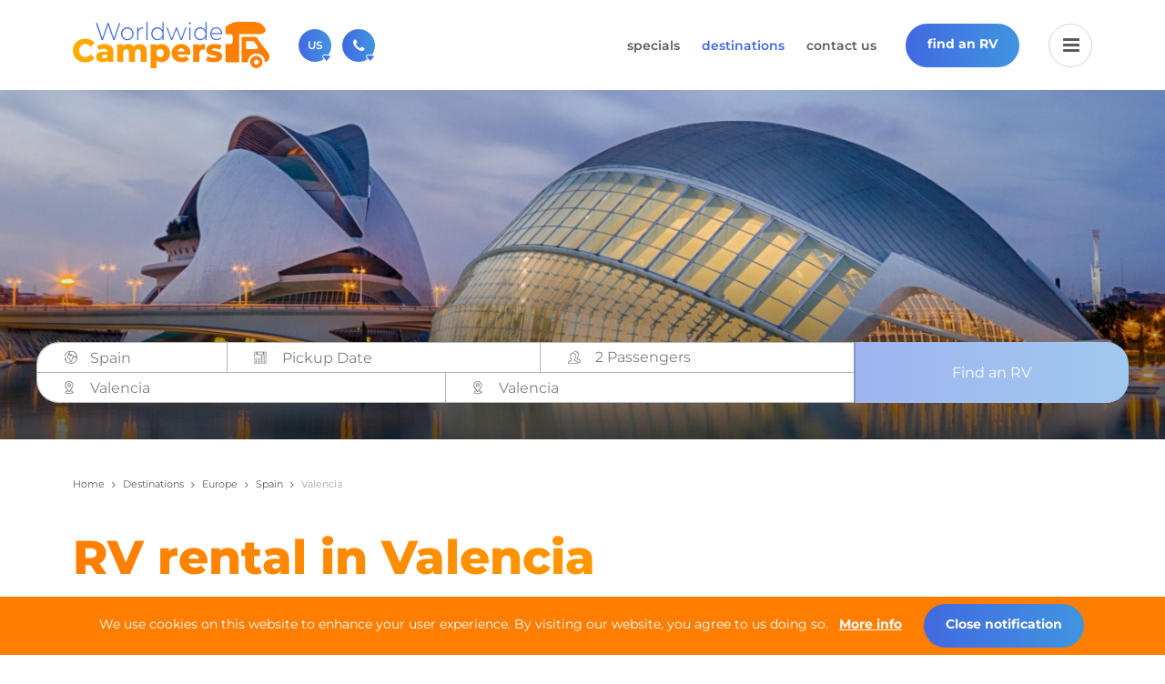

--- FILE ---
content_type: text/html; charset=UTF-8
request_url: https://worldwidecampers.com/en-us/rv-rental/europe/spain/valencia/
body_size: 7939
content:
<!DOCTYPE html>
<html lang="en-us" class="vervolg ">
<head>
	<meta charset="utf-8">
	<title>RV Rental in Valencia, Spain | Get the best RV quote!	 | Worldwide Campers</title>
	<meta name="author" content="Worldwide Campers">
	<meta name="description" content="Looking for RV rental in Valencia? Request a quote, compare rates and RV &amp; camper suppliers for the best deal with Worldwide Campers.">
	<meta name="keywords" content="">
	<meta name="facebook-domain-verification" content="6q5s5v566t8p06rzvwf4oj7m09r7u2" />
	
	<meta property="og:title" content="RV Rental in Valencia, Spain | Get the best RV quote!	 | Worldwide Campers" />
	<meta property="og:type" content="website" />
	<meta property="og:url" content="https://worldwidecampers.com/en-us/rv-rental/europe/spain/valencia/" />
	<meta property="og:description" content="Looking for RV rental in Valencia? Request a quote, compare rates and RV &amp; camper suppliers for the best deal with Worldwide Campers." />
	<meta property="og:site_name" content="Worldwide Campers" />
	<meta property="og:locale" content="en_US" />
	<meta property="og:image" content="https://worldwidecampers.com/media/img/worldwidecampers-logo_og.png" />
	<meta property="og:image:type" content="image/png" />
	<meta property="og:image:width" content="1200" />
	<meta property="og:image:height" content="630" />

	<link rel="canonical" href="https://worldwidecampers.com/en-us/rv-rental/europe/spain/valencia/">

	<!-- Icons -->
	<link rel="icon" type="image/png" href="/favicon.png">

	<!-- Responsive & mobiel meta tags -->
	<meta name="HandheldFriendly" content="True">
	<meta name="MobileOptimized" content="320">
	<meta name="viewport" content="width=device-width, initial-scale=1.0, minimum-scale=1.0, maximum-scale=1.0, shrink-to-fit=no">

	<link rel="alternate" hreflang="nl-NL" href="https://worldwidecampers.com/camper-huren/europa/spanje/valencia/">
<link rel="alternate" hreflang="it-IT" href="https://worldwidecampers.com/it/noleggio/europa/spagna/valencia/">
<link rel="alternate" hreflang="fr-FR" href="https://worldwidecampers.com/fr/location-camping-car/europe/espagne/valence/">
<link rel="alternate" hreflang="es-ES" href="https://worldwidecampers.com/es/alquiler-de-autocaravanas/europa/espana/valencia/">
<link rel="alternate" hreflang="de-DE" href="https://worldwidecampers.com/de/wohnmobilvermietung/europa/spanien/valencia/">
<link rel="alternate" hreflang="en-US" href="https://worldwidecampers.com/en-us/rv-rental/europe/spain/valencia/">
<link rel="alternate" hreflang="nl" href="https://worldwidecampers.com/camper-huren/europa/spanje/valencia/">
<link rel="alternate" hreflang="it" href="https://worldwidecampers.com/it/noleggio/europa/spagna/valencia/">
<link rel="alternate" hreflang="fr" href="https://worldwidecampers.com/fr/location-camping-car/europe/espagne/valence/">
<link rel="alternate" hreflang="es" href="https://worldwidecampers.com/es/alquiler-de-autocaravanas/europa/espana/valencia/">
<link rel="alternate" hreflang="de" href="https://worldwidecampers.com/de/wohnmobilvermietung/europa/spanien/valencia/">
<link rel="alternate" hreflang="en" href="https://worldwidecampers.com/en-us/rv-rental/europe/spain/valencia/">

	<!-- Stylesheets -->
	<link rel="stylesheet" href="/media/css/fonts.css" media="all">
    <link rel="stylesheet" href="/media/css/font-awesome.min.css" media="all">
	<link rel="stylesheet" href="https://cdn.jsdelivr.net/npm/daterangepicker/daterangepicker.css">
	<link rel="stylesheet" href="https://cdn.jsdelivr.net/npm/select2@4.1.0-beta.1/dist/css/select2.min.css">
	<link rel="stylesheet" href="/media/css/app.css?id=8400dc5922c9df348b126882056fde2b">

	
			<script type="application/ld+json">
				{"@context":{"@vocab":"http:\/\/schema.org","@base":"https:\/\/worldwidecampers.com"},"@graph":[{"@type":"BreadcrumbList","@id":"#crumbs"},{"@id":"#crumbs","itemListElement":{"@type":"ListItem","position":1,"item":{"@id":"https:\/\/worldwidecampers.com\/en-us\/","name":"Home"}}},{"@id":"#crumbs","itemListElement":{"@type":"ListItem","position":2,"item":{"@id":"https:\/\/worldwidecampers.com\/en-us\/rv-rental\/","name":"Destinations"}}},{"@id":"#crumbs","itemListElement":{"@type":"ListItem","position":3,"item":{"@id":"rv-rental\/europe\/","name":"Europe"}}},{"@id":"#crumbs","itemListElement":{"@type":"ListItem","position":4,"item":{"@id":"rv-rental\/europe\/spain\/","name":"Spain"}}},{"@id":"#crumbs","itemListElement":{"@type":"ListItem","position":5,"item":{"@id":"https:\/\/worldwidecampers.com\/en-us\/rv-rental\/europe\/spain\/valencia\/","name":"Valencia"}}},{"@type":"LocalBusiness","@id":"#business","name":"Worldwide Campers","email":"info@worldwidecampers.com","url":"https:\/\/worldwidecampers.com","description":"Worldwide Campers","telephone":"030-6974964","image":"https:\/\/worldwidecampers.com\/media\/img\/logo.svg","address":{"@type":"PostalAddress","postalCode":"3605 LT","streetAddress":"Bisonspoor 3002-A701","addressLocality":"Maarssen"}}]}
			</script>
		

	<script id="mcjs">!function(c,h,i,m,p){m=c.createElement(h),p=c.getElementsByTagName(h)[0],m.async=1,m.src=i,p.parentNode.insertBefore(m,p)}(document,"script","https://chimpstatic.com/mcjs-connected/js/users/3056d328619dd2f842fb50cc7/bb5e8986b0ea15e6f49996116.js");</script>

	<script>window.dataLayer = window.dataLayer || [];window.gtmEvents = {};window.dataLayer.push({"event":"info","page_type":"destinations","user_id":null,"country":null,"language":"EN_US"});</script>
					<script>(function(w,d,s,l,i){w[l]=w[l]||[];w[l].push({"gtm.start":
					new Date().getTime(),event:"gtm.js"});var f=d.getElementsByTagName(s)[0],
					j=d.createElement(s),dl=l!="dataLayer"?"&l="+l:"";j.async=true;j.src=
					"https://www.googletagmanager.com/gtm.js?id="+i+dl;f.parentNode.insertBefore(j,f);
					})(window,document,"script","dataLayer","GTM-5TK7LS9");</script>
				

	
</head>

<body>

				<noscript><iframe src="https://www.googletagmanager.com/ns.html?id=GTM-5TK7LS9"
				height="0" width="0" style="display:none;visibility:hidden"></iframe></noscript>
			


	<div class="bg-color-white spacing-ver-s Top">
		<div class="clearfix container">
			<div class="flex-center spacing-hor-m Top__container">
				<div class="spacing-hor-xs Top__logo">
					<a href="https://worldwidecampers.com/en-us/" title="Worldwide Campers">
						<img src="/media/img/worldwidecampers-logo.svg" alt="Worldwide Campers" title="Worldwide Campers">
					</a>
				</div>
				<div class="spacing-hor-xs Top__extra">
					<div class="Top__extra-item Top__extra-language Dropdown Dropdown__trigger">
						<div class="Top__extra-icon">
							US
						</div>
						<div class="Dropdown__content">
							<div class="Language-options">
								
	<h5>Select your language</h5>

								<div class="Grid Grid--xs Grid--4col Language-options__overview">
									
		<div class="Grid__col">
			<a href="https://worldwidecampers.com/camper-huren/europa/spanje/valencia/" class="Language-options__item nl " title="Nederlands"><span>nl</span></a>
		</div>
	
		<div class="Grid__col">
			<a href="https://worldwidecampers.com/it/noleggio/europa/spagna/valencia/" class="Language-options__item it " title="Italiano"><span>it</span></a>
		</div>
	
		<div class="Grid__col">
			<a href="https://worldwidecampers.com/fr/location-camping-car/europe/espagne/valence/" class="Language-options__item fr " title="Français"><span>fr</span></a>
		</div>
	
		<div class="Grid__col">
			<a href="https://worldwidecampers.com/es/alquiler-de-autocaravanas/europa/espana/valencia/" class="Language-options__item es " title="Español"><span>es</span></a>
		</div>
	
		<div class="Grid__col">
			<a href="https://worldwidecampers.com/en-us/rv-rental/europe/spain/valencia/" class="Language-options__item en_us active" title="English (USA)"><span>us</span></a>
		</div>
	
		<div class="Grid__col">
			<a href="https://worldwidecampers.com/de/wohnmobilvermietung/europa/spanien/valencia/" class="Language-options__item de " title="Deutsch"><span>de</span></a>
		</div>
	
								</div>
							</div>
						</div>
					</div>
					<div class="Top__extra-item Top__extra-contact Dropdown Dropdown__trigger">
						<div class="Top__extra-icon">
							<i class="fa fa-phone"></i>
						</div>
						<div class="Dropdown__content">
							
	<div class="Contact-options">
								<div class="Contact-options__item">
									<div class="Heading--h2"><a href="tel:(720) 819-7196" title="(720) 819-7196">(720) 819-7196</a></div>
									<p>Contact us (Monday to Friday from 9am - 5.30pm).</p>
								</div>
								<div class="Contact-options__item">
									<div class="Heading--h2"><a href="/cdn-cgi/l/email-protection#9de8eefcddeaf2eff1f9eaf4f9f8fefcf0edf8efeeb3fef2f0" title="usa@worldwidecampers.com"><span class="__cf_email__" data-cfemail="47323426073028352b23302e232224262a372235346924282a">[email&#160;protected]</span></a></div>
									<p>You can also contact us by email.</p>
								</div>
								<a class="btn" href="https://worldwidecampers.com/en-us/contact/" title="All contact information">All contact information</a>
							</div>

						</div>
					</div>
				</div>
				<div class="spacing-hor-xs Top__navigation">
					<nav><ul>
		<li><a class="featured" href="https://worldwidecampers.com/en-us/" title="Home" >Home</a></li>
		<li><a class="featured" href="https://worldwidecampers.com/en-us/specials/" title="Specials" >Specials</a></li>
		<li><a class="active featured" href="https://worldwidecampers.com/en-us/rv-rental/" title="Destinations" >Destinations</a></li>
		<li><a class="featured" href="https://worldwidecampers.com/en-us/contact/" title="Contact Us" >Contact Us</a></li>
		
		
		
		
		
		
		
		</ul></nav>

				</div>
				<div class="spacing-hor-xs Top__goto">
					<a href="https://worldwidecampers.com/en-us/find-an-rv/" class="btn" title="find an RV">find an RV</a>
				</div>
				<div class="spacing-hor-xs">
					<div class="flex-center MobileMenu__trigger Top__menu">
						<i class="fa fa-bars"></i>
						<i class="fa fa-close"></i>
					</div>
				</div>
			</div>
		</div>
	</div>


<main>
	
			<div class="section-row bg-color-image flex Header Header--vervolg" data-path="/media/uploads/headers/%folder%/%filename%" data-size-1="2000" data-size-2="1700" data-size-3="1400" data-size-4="1100" data-size-5="800" data-size-6="500">
				<div class="Header__image" data-filename="Valencia_Header_1_crop_1.jpg"></div>
				
					<div class="flex-end Header__content">
						<div class="spacing-ver-m container clearfix">
							<div class="spacing-hor-m Header__title Header__title--right">
								
							</div>
							
							<div class="Header__search" data-country-id="309" data-city-id="375">
								
<form id="BookingWidget" action="https://worldwidecampers.com/en-us/booking/" method="post">
	<input hidden id="languageId" value="en-us" readonly/>

	<div id="step0">
		<div id="search" class="step1">
			<ul id="data">
				<li id="country" class="optionSearch countrySection">
					<select id='countryId' name="countryId" required class="js-example-basic-single js-states form-control custom-select selectOptions" data-country-alert="Please note: in the United States and Canada, an overnight stay is required after arrival on an international flight before you pick up the camper.">
						<option value="">Select Country</option>
					</select>
					<div id="errorCountry" class="popup-error">Select Country</div>
				</li>
				<li class="line-break hidden-line-break"></li>
				<li id="pickup-date" class="optionSearch pickup-dateSection">
					<input id="dateRange" type="text" name="daterange" value="Pickup Date"/>
					<input hidden id="startDate" name="startDate" value=""/>
					<input hidden id="endDate" name="endDate" value=""/>
					<div id="errorDaterange" class="popup-error">Select a Pickup and Dropoff Date</div>
				</li>
				<li id="passenger" class="optionSearch passengerSection">
					<span class="labelInput" id="showPasssenger" onclick="showPassenger()">2 Passengers</span>
					<div id="passengerModal">
						<div class="passengerSectionModal">
							<div class="labelDescription">
								<label for="adults" class="passengerLabel">Adults</label>
								<span>People over 12 years old</span>
							</div>
							<div id="passengerInput">
								<div class="number-input">
									<button type="button" onclick="this.parentNode.querySelector('input[type=number]').stepDown(); updatePassengers()"></button>
									<input class="quantity" min="1" name="adults" type="number" id="adults" value="2" required readonly>
									<button type="button" onclick="this.parentNode.querySelector('input[type=number]').stepUp(); updatePassengers()" class="plus"></button>
								</div>
							</div>

						</div>
						<div class="passengerSectionModal">
							<div class="labelDescription">
								<label for="children" class="passengerLabel">Children</label>
								<span>People under 12 years old</span>
							</div>
							<div id="passengerInput">
								<div class="number-input">
									<button type="button" onclick="this.parentNode.querySelector('input[type=number]').stepDown(); updatePassengers()"></button>
									<input class="quantity" min="0" name="children" value="0" type="number" id="children" required readonly>
									<button type="button" onclick="this.parentNode.querySelector('input[type=number]').stepUp(); updatePassengers()" class="plus"></button>
								</div>
							</div>
						</div>
					</div>
				</li>
				<li class="line-break"></li>
				<li id="pickup" class="location optionSearch location50 pickupSection">
					<select id='pickCityId' name="pickCityId" required class="js-example-basic-single js-states form-control custom-select selectOptions">
						<option value="">Pickup City</option>
					</select>
					<div id="errorPickup" class="popup-error">Select Country</div>
				</li>
				<li id="dropoff" class="location optionSearch location50 dropoffSection">
					<select id='dropCityId' name="dropCityId" required class="js-example-basic-single js-states form-control custom-select selectOptions">
						<option value="">Dropoff City</option>
					</select>
					<div id="errorDropoff" class="popup-error">Select Country</div>
				</li>
			</ul>
			<button hidden type="submit" id="btnSearch">Find an RV</button>
			<div id="search-button" class="blue-button">Find an RV</div>
		</div>
	</div>
	</div>

</form>


							</div>
							
						</div>
					</div>
				
			</div>
		

    <div class="section-row spacing-ver-m Crumbs">
        <div class="container clearfix">
            <div class="spacing-hor-m">
                <p><a href="https://worldwidecampers.com/en-us/" title="Home">Home</a><a href="https://worldwidecampers.com/en-us/rv-rental/" title="Destinations">Destinations</a><a href="https://worldwidecampers.com/en-us/rv-rental/europe/" title="Europe">Europe</a><a href="https://worldwidecampers.com/en-us/rv-rental/europe/spain/" title="Spain">Spain</a><span>Valencia</span></p>
            </div>
        </div>
    </div>

	
		<div class="section-row spacing-ver-xl bg-color-white connect-to-next Widget-text">
			<div class="container clearfix">
				<div class="Grid Grid--1col Grid--no-padding">
					<div class="Grid__col">
						<div class="spacing-hor-m">
							<h1>RV rental in Valencia</h1>
<p>Are you looking to rent an RV in Valencia? At Worldwide Campers, you can book your rental RV in Valencia with reputable RV rental companies offering a wide range of RV types with great value for money. Whether you&rsquo;re traveling alone, with a partner, friends, or family, there is always a suitable RV available for your travel group. In <a href="https://worldwidecampers.com/en-us/rv-rental/europe/spain/">Spain</a>, you&rsquo;ll find a variety of campsites and RV parks where you can stay overnight before continuing your journey or returning the RV.</p>
<h2>Why rent an RV in Valencia?</h2>
<ul>
<li><strong>Freedom and flexibility:</strong> With an RV, you have the freedom to explore the Valencia region at your own pace. You can stop wherever you want, without being tied to fixed routes or hotels, making your trip much more flexible.</li>
<li><strong>Versatile destination:</strong> Valencia is the perfect starting point for a road trip through eastern Spain. From the stunning beaches of the Costa Blanca to the historic charm of Valencia city, everything is within reach.</li>
<li><strong>Climate:</strong> With a Mediterranean climate, Valencia enjoys warm, sunny weather for most of the year, making it ideal for an RV vacation and outdoor activities.</li>
<li><strong>Cost savings:</strong> Renting an RV can be a cost-effective way to travel. You save on hotel stays and dining out, as you have your own accommodation and kitchen with you.</li>
<li><strong>Cultural attractions:</strong> Valencia offers a wealth of attractions, including the City of Arts and Sciences, the historic old town, and the stunning Turia Gardens. From Valencia, you can easily explore nearby towns like Altea or the Albufera Natural Park.</li>
</ul>
<p>By renting an RV in Valencia, you can fully enjoy everything the region has to offer, from beautiful landscapes and cultural attractions to the freedom to set your own route.</p>
<h2>Why our customers book with Worldwide Campers</h2>
<p>Renting an RV through Worldwide Campers offers you the perfect combination of freedom, comfort, and reliability. With an extensive network of reputable rental partners, flexible pick-up and drop-off locations, and transparent pricing, you can enjoy your trip without worries. Additionally, you benefit from easily accessible customer service and support, making your journey even more enjoyable.</p>
<h2>How much does it cost to rent an RV in Valencia?</h2>
<p>The cost of renting an RV in Valencia can vary significantly depending on the season, vehicle type, and rental provider. For the best rates, it is advisable to book early, especially for high-season travel. You can view and compare different rates directly on our website or request a free and non-binding quote.</p>
<h2>RV rental suppliers with Worldwide Campers</h2>
<p>With Worldwide Campers, you can book an RV from supplier <a href="https://worldwidecampers.com/en-us/suppliers/mcrent/">McRent</a> and <a href="https://worldwidecampers.com/en-us/suppliers/indie-campers/">Indie Campers</a>. McRent is Europe&rsquo;s largest RV rental supplier and offers a variety of RV and camper types, depending on your wishes and travel company. Whether you are traveling with your partner, friends or the whole family, there will always be a camper type suited for you. Valencia has several campings and camper parks where you can stay the night. Please keep in mind to make a reservation at the camping/camper park if you are traveling in the peak season.</p>
<h2>Rental locations in Spain</h2>
<p>Combine your visit to Valencia with popular beach cities as Alicante or Benidorm. Or drive land inwards to Toledo or Murcia. If you prefer, you have the choice to pick up your RV in Valencia and drop it off at the rental location in <a href="https://worldwidecampers.com/en-us/rv-rental/europe/spain/barcelona/">Barcelona</a>&nbsp;or&nbsp;<a href="https://worldwidecampers.com/en-us/rv-rental/europe/spain/madrid/">Madrid</a> after an amazing vacation. Do keep in mind that you have to pay an additional one-way fee if your pick up location and drop off location are not the same. If you want to know more about the one-way fee, please <a href="https://worldwidecampers.com/en-us/contact/">contact</a> our customer service team.</p>
						</div>
					</div>
				</div>
			</div>
		</div>
	

    
				<div class="section-row spacing-ver-xl ">
					
						<div class="container clearfix">
							<div class="Tabnav-container">
								<div class="Tabnav shadow-large">
									<div data-pws-tab="suppliers" data-pws-tab-name="Suppliers">
										<div class="Quicksearch">
											<form class="flex">
												<input type="text" placeholder="Search..." value="">
												<button class="btn" type="submit"></button>
											</form>
										</div>
										
											<div class="Grid Grid--3col Grid--s clearfix">
												
					<div class="Grid__col">
						<a class="shadow rounded bg-color-white Cardblock" href="https://worldwidecampers.com/en-us/suppliers/indie-campers/" title="More on">
							<div class="Cardblock__image">
								
									<img src="/media/uploads/blocks/thumb/1_Cali.jpg?_=1669118864" alt="Indie Campers" title="Indie Campers">
								
							</div>
							<div class="spacing-ver-m spacing-hor-m Cardblock__content">
								<h3>Indie Campers</h3>
								<div class="btn btn--full">More details</div>
							</div>
						</a>
					</div>
				
					<div class="Grid__col">
						<a class="shadow rounded bg-color-white Cardblock" href="https://worldwidecampers.com/en-us/suppliers/mcrent/" title="More on">
							<div class="Cardblock__image">
								
									<img src="/media/uploads/blocks/thumb/Photographer_Martin_Erd_Copyright_Sunlight_GmbH_Reisemobile_A70_Lifestyle_5.jpg?_=1599554908" alt="McRent" title="McRent">
								
							</div>
							<div class="spacing-ver-m spacing-hor-m Cardblock__content">
								<h3>McRent</h3>
								<div class="btn btn--full">More details</div>
							</div>
						</a>
					</div>
				
											</div>
										
										


									</div>
									<div data-pws-tab="campers" data-pws-tab-name="RVs">
										<div class="SearchTools">
											<div class="SearchTools__col SearchTools__col--search">
												<div class="Quicksearch">
													<form class="flex">
														<input type="text" placeholder="Search..." value="">
														<button class="btn" type="submit"></button>
													</form>
												</div>
											</div>
											<div class="SearchTools__col SearchTools__col--filters">
												<div class="Filters">
													<div class="Filters__label">
														Number of people:
													</div>
													<div class="Filters__items campers-people-filter">
														<a class="Filters-item active" href="#" title="All" data-amount="">All</a>
														<a class="Filters-item " href="#" title="2" data-amount="2">2</a><a class="Filters-item " href="#" title="4" data-amount="4">4</a><a class="Filters-item " href="#" title="5" data-amount="5">5</a>
													</div>
												</div>
											</div>
										</div>
										
											<div class="Grid Grid--3col Grid--s clearfix">
												
					<div class="Grid__col">
						<a class="shadow rounded bg-color-white Cardblock" href="https://worldwidecampers.com/en-us/suppliers/indie-campers/active-bunk/" title="More on">
							<div class="Cardblock__image">
								
									<img src="/media/uploads/campers/thumb/active_Bunk.jpg?_=1753801433" alt="Active Bunk Auto EU" title="Active Bunk Auto EU">
								
							</div>
							<div class="spacing-ver-m spacing-hor-m Cardblock__content">
								<p class="pre-title">Indie Campers</p>
								<h3>Active Bunk Auto EU</h3>
								<p>Max. number of people <strong>4</strong></p>
								<p></p>
								<div class="btn btn--full">More details</div>
							</div>
						</a>
					</div>
				
					<div class="Grid__col">
						<a class="shadow rounded bg-color-white Cardblock" href="https://worldwidecampers.com/en-us/suppliers/indie-campers/atlas-5/" title="More on">
							<div class="Cardblock__image">
								
									<img src="/media/uploads/campers/thumb/1_Atlas_1.jpg?_=1668008985" alt="Atlas 5" title="Atlas 5">
								
							</div>
							<div class="spacing-ver-m spacing-hor-m Cardblock__content">
								<p class="pre-title">Indie Campers</p>
								<h3>Atlas 5</h3>
								<p>Max. number of people <strong>5</strong></p>
								<p></p>
								<div class="btn btn--full">More details</div>
							</div>
						</a>
					</div>
				
					<div class="Grid__col">
						<a class="shadow rounded bg-color-white Cardblock" href="https://worldwidecampers.com/en-us/suppliers/indie-campers/california-electric/" title="More on">
							<div class="Cardblock__image">
								
									<img src="/media/uploads/campers/thumb/eu_california_electric_4_auto_select_MAIN.jpg?_=1753866916" alt="California Electric" title="California Electric">
								
							</div>
							<div class="spacing-ver-m spacing-hor-m Cardblock__content">
								<p class="pre-title">Indie Campers</p>
								<h3>California Electric</h3>
								<p>Max. number of people <strong>2</strong></p>
								<p></p>
								<div class="btn btn--full">More details</div>
							</div>
						</a>
					</div>
				
					<div class="Grid__col">
						<a class="shadow rounded bg-color-white Cardblock" href="https://worldwidecampers.com/en-us/suppliers/mcrent/comfort-luxury/" title="More on">
							<div class="Cardblock__image">
								
									<img src="/media/uploads/campers/thumb/comfort_lux.jpg?_=1669119302" alt="Comfort Luxury" title="Comfort Luxury">
								
							</div>
							<div class="spacing-ver-m spacing-hor-m Cardblock__content">
								<p class="pre-title">McRent</p>
								<h3>Comfort Luxury</h3>
								<p>Max. number of people <strong>4</strong></p>
								<p></p>
								<div class="btn btn--full">More details</div>
							</div>
						</a>
					</div>
				
					<div class="Grid__col">
						<a class="shadow rounded bg-color-white Cardblock" href="https://worldwidecampers.com/en-us/suppliers/mcrent/comfort-plus/" title="More on">
							<div class="Cardblock__image">
								
									<img src="/media/uploads/campers/thumb/comfort_plus.jpg?_=1669119350" alt="Comfort Plus" title="Comfort Plus">
								
							</div>
							<div class="spacing-ver-m spacing-hor-m Cardblock__content">
								<p class="pre-title">McRent</p>
								<h3>Comfort Plus</h3>
								<p>Max. number of people <strong>4</strong></p>
								<p></p>
								<div class="btn btn--full">More details</div>
							</div>
						</a>
					</div>
				
					<div class="Grid__col">
						<a class="shadow rounded bg-color-white Cardblock" href="https://worldwidecampers.com/en-us/suppliers/mcrent/compact-luxury/" title="More on">
							<div class="Cardblock__image">
								
									<img src="/media/uploads/campers/thumb/Compact_lux.jpg?_=1669119951" alt="Compact Luxury" title="Compact Luxury">
								
							</div>
							<div class="spacing-ver-m spacing-hor-m Cardblock__content">
								<p class="pre-title">McRent</p>
								<h3>Compact Luxury</h3>
								<p>Max. number of people <strong>4</strong></p>
								<p></p>
								<div class="btn btn--full">More details</div>
							</div>
						</a>
					</div>
				
											</div>
										
										
<div class="Pager">


<span class="Pager__button Pager__button--active">1</span>
<a class="Pager__button" href="https://worldwidecampers.com/en-us/rv-rental/europe/spain/valencia/?campers-search=&camper-page=2" title="Click here to go to page number 2 ">2</a>
<a class="Pager__button" href="https://worldwidecampers.com/en-us/rv-rental/europe/spain/valencia/?campers-search=&camper-page=3" title="Click here to go to page number 3 ">3</a>
<a class="Pager__button Pager__button--next" href="https://worldwidecampers.com/en-us/rv-rental/europe/spain/valencia/?campers-search=&camper-page=2" title="Click here to go to the next page "></a>

</div>


									</div>
								</div>
							</div>
						</div>
					
				</div>

				
			

    

    
</main>

<div class="CookieBar">
				<div class="CookieBar__content">
					We use cookies on this website to enhance your user experience.
			By visiting our website, you agree to us doing so.
            <a href="https://worldwidecampers.com/en-us/privacy-policy/" title="Privacy policy">More info</a>
				</div>
				<span class="CookieBar__accept" href="#" title="Close notification">Close notification</span>
			</div>


	<footer>
		<div class="spacing-ver-s bg-color-lightgray Footer">
			<div class="container clearfix">
				<div class="Grid Grid--3col Grid--no-padding">
					<div class="Grid__col">
					<div class="spacing-hor-m spacing-ver-m">
						<div class="Heading--h4">RV rental?</div>
						<ul>
							<li><a href="https://worldwidecampers.com/en-us/rv-rental/north-america/" title="Rv rental in North America">Rv rental in North America</a></li>
                            <li><a href="https://worldwidecampers.com/en-us/rv-rental/africa/" title="Rv rental in Africa">Rv rental in Africa</a></li>
                            <li><a href="https://worldwidecampers.com/en-us/rv-rental/asia/" title="Rv rental in Asia">Rv rental in Asia</a></li>
                            <li><a href="https://worldwidecampers.com/en-us/rv-rental/europe/" title="Rv rental in Europe">Rv rental in Europe</a></li>
                            <li><a href="https://worldwidecampers.com/en-us/rv-rental/central-america-caribbean/" title="Rv rental in Central America and Caribbean">Rv rental in Central America and Caribbean</a></li>
                            <li><a href="https://worldwidecampers.com/en-us/rv-rental/oceania/" title="Rv rental in Oceani">Rv rental in Oceania</a></li>
							<li><a href="https://worldwidecampers.com/en-us/rv-rental/south-america/" title="Rv rental in South America">Rv rental in South America</a></li>
						</ul>
					</div>
				</div>
				<div class="Grid__col">
                <div class="spacing-hor-m spacing-ver-m">
                    <div class="Heading--h4">Contact</div>
                    <div>
                        Worldwide Campers<br
                        <a href="phone:+31 30 6974964" title="+31 30 6974964">+31 30 6974964</a>
                        <a href="/cdn-cgi/l/email-protection#95e0e6f4d5e2fae7f9f1e2fcf1f0f6f4f8e5f0e7e6bbf6faf8" title="usa@worldwidecampers.com"><span class="__cf_email__" data-cfemail="3a4f495b7a4d5548565e4d535e5f595b574a5f484914595557">[email&#160;protected]</span></a>
                    </div>
                </div>
            </div>
				<div class="Grid__col">
					<div class="spacing-hor-m spacing-ver-m">
						<div class="Heading--h4">Newsletter</div>
						<p>Sign up for our newsletter and receive all the latest discounts and specials.</p>
						<a class="btn btn--ghost btn--full" href="http://eepurl.com/g5c7nP" target="_blank" title="Sign Up">Sign Up</a>
					</div>
				</div>
					
				</div>
			</div>
		</div>

		<div class="spacing-ver-m bg-color-lightgray Footer-bar">
			<div class="container clearfix">
				<div class="Grid Grid--66-33 Grid--no-padding">
				<div class="Grid__col Footer-bar__links">
					<div class="spacing-hor-m flex">
						<div class="Footer-bar__item">
							<a href="https://worldwidecampers.com/en-us/privacy-policy/" title="Privacy Policy">Privacy Policy</a>
						</div>
						<div class="Footer-bar__item">
							<a href="https://worldwidecampers.com/en-us/terms-and-conditions/" title="Terms & Conditions">Terms & Conditions</a>
						</div>
                        						<div class="Footer-bar__item">
							<a href="https://worldwidecampers.com/en-us/insurances/" title="Insurances">Insurances</a>
						</div>
						<div class="Footer-bar__item">
							
                            <a href="https://worldwidecampers.com/en-us/supplier-conditions/" title="Supplier conditions">Supplier conditions</a>
                          
                            
                            
						</div>
					</div>
				</div>
				<div class="Grid__col Footer-bar__copy">
					<div class="spacing-hor-m align-right">
						
		Copyright © 2026 Worldwide Campers<br>
		All rights reserved
	
					</div>
				</div>
			</div>
			</div>
		</div>
	</footer>

	<div class="MobileMenu__overlay">
		<div class="MobileMenu__wrapper clearfix">
			<div class="spacing-ver-m spacing-hor-m MobileMenu__navigation">
				<div class="Heading--h2">Menu</div>
				<nav><ul>
		<li><a class="featured" href="https://worldwidecampers.com/en-us/" title="Home" >Home</a></li>
		<li><a class="featured" href="https://worldwidecampers.com/en-us/specials/" title="Specials" >Specials</a></li>
		<li><a class="active featured" href="https://worldwidecampers.com/en-us/rv-rental/" title="Destinations" >Destinations</a></li>
		<li><a class="featured" href="https://worldwidecampers.com/en-us/contact/" title="Contact Us" >Contact Us</a></li>
		<li><a class="" href="https://worldwidecampers.com/en-us/suppliers/" title="Suppliers" >Suppliers</a></li>
		<li><a class="" href="https://worldwidecampers.com/en-us/faqs/" title="FAQ&#x27;s" >FAQ&#x27;s</a></li>
		<li><a class="" href="https://worldwidecampers.com/en-us/travel-agents/" title="Travel agents" >Travel agents</a></li>
		<li><a class="" href="https://worldwidecampers.com/en-us/blogs/" title="Blogs" >Blogs</a></li>
		<li><a class="" href="https://worldwidecampers.com/en-us/about-us/" title="About us" >About us</a></li>
		<li><a class="" href="https://worldwidecampers.com/en-us/sustainability/" title="Sustainability" >Sustainability</a></li>
		<li><a class="" href="https://worldwidecampers.com/en-us/search/" title="Search" target="_self">Search</a></li>
		</ul></nav>


				
					<div class="Goto-mobile-menu">
						<a href="https://worldwidecampers.com/en-us/find-an-rv/" class="btn" title="find an RV">find an RV</a>
					</div>
				

				
			</div>
		</div>
	</div>



	<div class="Goto-mobile">
		<a href="https://worldwidecampers.com/en-us/find-an-rv/" class="btn" title="find an RV">find an RV</a>
	</div>


<script data-cfasync="false" src="/cdn-cgi/scripts/5c5dd728/cloudflare-static/email-decode.min.js"></script><script src="/media/js/app.js?id=1c6283f54d9081e4d167f6317a03fbd1"></script>
<script src="https://cdn.jsdelivr.net/momentjs/latest/moment.min.js"></script>
<script src="https://cdn.jsdelivr.net/npm/select2@4.1.0-beta.1/dist/js/select2.min.js"></script>
<script src="https://cdn.jsdelivr.net/npm/daterangepicker/daterangepicker.min.js"></script>

<script defer src="https://static.cloudflareinsights.com/beacon.min.js/vcd15cbe7772f49c399c6a5babf22c1241717689176015" integrity="sha512-ZpsOmlRQV6y907TI0dKBHq9Md29nnaEIPlkf84rnaERnq6zvWvPUqr2ft8M1aS28oN72PdrCzSjY4U6VaAw1EQ==" data-cf-beacon='{"version":"2024.11.0","token":"44d0bf7c803c45208f465e031a815cf8","r":1,"server_timing":{"name":{"cfCacheStatus":true,"cfEdge":true,"cfExtPri":true,"cfL4":true,"cfOrigin":true,"cfSpeedBrain":true},"location_startswith":null}}' crossorigin="anonymous"></script>
</body>
</html>

--- FILE ---
content_type: text/css
request_url: https://worldwidecampers.com/media/css/app.css?id=8400dc5922c9df348b126882056fde2b
body_size: 24497
content:
/*! normalize.css v3.0.2 | MIT License | git.io/normalize */html{-ms-text-size-adjust:100%;-webkit-text-size-adjust:100%;font-family:sans-serif}body{margin:0}article,aside,details,figcaption,figure,footer,header,hgroup,main,menu,nav,section,summary{display:block}audio,canvas,progress,video{display:inline-block;vertical-align:baseline}audio:not([controls]){display:none;height:0}[hidden],template{display:none}a{background-color:transparent}a:active,a:hover{outline:0}abbr[title]{border-bottom:1px dotted}b,strong{font-weight:700}dfn{font-style:italic}h1,h2,h3,h4,h5,h6{font-family:Arial,Helvetica,sans-serif;font-weight:400;margin:0}mark{background:#ff0;color:#000}small{font-size:80%}sub,sup{font-size:75%;line-height:0;position:relative;vertical-align:baseline}sup{top:-.5em}sub{bottom:-.25em}img{border:0}svg:not(:root){overflow:hidden}figure{margin:1em 40px}hr{border-bottom:0;border-top:0;border-color:#ccc currentcolor #fff;border-style:solid none;border-width:1px 0;box-sizing:content-box;height:0;margin:20px 0}pre{overflow:auto}#_atssh{display:none}address,p,pre{font-weight:400;margin:0;padding:0}code,kbd,pre,samp{font-family:monospace,monospace;font-size:1em}button,input,optgroup,select,textarea{color:inherit;font:inherit;margin:0}button{overflow:visible}ol,ul{list-style:none}ol,ol ol,ul,ul ul{margin:0;padding:0}ol li{margin-left:0}#nav li,#nav ol,#nav ul,#subnav li,#subnav ol,#subnav ul{background:0 0;margin:0;padding:0;text-decoration:none}img{box-sizing:border-box;vertical-align:middle}button,select{text-transform:none}button,html input[type=button],input[type=reset],input[type=submit]{-webkit-appearance:button;cursor:pointer}button[disabled],html input[disabled]{cursor:default}button::-moz-focus-inner,input::-moz-focus-inner{border:0;padding:0}input{line-height:normal}input[type=checkbox],input[type=radio]{box-sizing:border-box;padding:0}input[type=number]::-webkit-inner-spin-button,input[type=number]::-webkit-outer-spin-button{height:auto}input[type=search]{-webkit-appearance:textfield;box-sizing:content-box}input[type=search]::-webkit-search-cancel-button,input[type=search]::-webkit-search-decoration{-webkit-appearance:none}fieldset{border:1px solid silver;margin:0 2px;padding:.35em .625em .75em}legend{border:0;padding:0}textarea{overflow:auto;resize:vertical}optgroup{font-weight:700}table{border-collapse:collapse;border-spacing:0}td,th{padding:0;vertical-align:top}.clear{clear:both;font-size:0;height:0;line-height:0;width:100%}@media only screen{.owl-carousel{-webkit-tap-highlight-color:transparent;display:none;position:relative;width:100%;z-index:1}.owl-carousel .owl-stage{position:relative;-ms-touch-action:pan-Y}.owl-carousel .owl-stage:after{clear:both;content:".";display:block;height:0;line-height:0;visibility:hidden}.owl-carousel .owl-stage-outer{overflow:hidden;position:relative;-webkit-transform:translateZ(0)}.owl-carousel .owl-item{-webkit-tap-highlight-color:transparent;-webkit-touch-callout:none;-webkit-backface-visibility:hidden;float:left;min-height:1px;position:relative}.owl-carousel .owl-item img{display:block;-webkit-transform-style:preserve-3d;width:100%}.owl-carousel .owl-dots.disabled,.owl-carousel .owl-nav.disabled{display:none}.owl-carousel .owl-dot,.owl-carousel .owl-nav .owl-next,.owl-carousel .owl-nav .owl-prev{cursor:pointer;cursor:hand;-webkit-user-select:none;-moz-user-select:none;-ms-user-select:none;user-select:none}.owl-carousel.owl-loaded{display:block}.owl-carousel.owl-loading{display:block;opacity:0}.owl-carousel.owl-hidden{opacity:0}.owl-carousel.owl-refresh .owl-item{visibility:hidden}.owl-carousel.owl-drag .owl-item{-webkit-user-select:none;-moz-user-select:none;-ms-user-select:none;user-select:none}.owl-carousel.owl-grab{cursor:move;cursor:-webkit-grab;cursor:grab}.owl-carousel.owl-rtl{direction:rtl}.owl-carousel.owl-rtl .owl-item{float:right}.no-js .owl-carousel{display:block}.owl-carousel .animated{-webkit-animation-duration:1s;animation-duration:1s;-webkit-animation-fill-mode:both;animation-fill-mode:both}.owl-carousel .owl-animated-in{z-index:0}.owl-carousel .owl-animated-out{z-index:1}.owl-carousel .fadeOut{-webkit-animation-name:fadeOut;animation-name:fadeOut}@-webkit-keyframes fadeOut{0%{opacity:1}to{opacity:0}}@keyframes fadeOut{0%{opacity:1}to{opacity:0}}.owl-height{transition:height .5s ease-in-out}.owl-carousel .owl-item .owl-lazy{opacity:0;transition:opacity .4s ease}.owl-carousel .owl-item img.owl-lazy{transform-style:preserve-3d}.owl-carousel .owl-video-wrapper{background:#000;height:100%;position:relative}.owl-carousel .owl-video-play-icon{-webkit-backface-visibility:hidden;cursor:pointer;height:80px;left:50%;margin-left:-40px;margin-top:-40px;position:absolute;top:50%;transition:transform .1s ease;width:80px;z-index:1}.owl-carousel .owl-video-play-icon:hover{transform:scale(1.3)}.owl-carousel .owl-video-playing .owl-video-play-icon,.owl-carousel .owl-video-playing .owl-video-tn{display:none}.owl-carousel .owl-video-tn{background-position:50%;background-repeat:no-repeat;background-size:contain;height:100%;opacity:0;transition:opacity .4s ease}.owl-carousel .owl-video-frame{height:100%;position:relative;width:100%;z-index:1}.tooltip_templates{display:none}.tooltipster-base{display:flex;pointer-events:none;position:absolute}.tooltipster-box{flex:1 1 auto}.tooltipster-content{box-sizing:border-box;max-height:100%;max-width:100%;overflow:auto}.tooltipster-ruler{bottom:0;left:0;overflow:hidden;position:fixed;right:0;top:0;visibility:hidden}.tooltipster-fade{opacity:0;transition-property:opacity}.tooltipster-fade.tooltipster-show{opacity:1}.tooltipster-grow{-webkit-backface-visibility:hidden;transform:scale(0);transition-property:transform}.tooltipster-grow.tooltipster-show{transform:scale(1);transition-timing-function:cubic-bezier(.175,.885,.32,1.15)}.tooltipster-swing{opacity:0;transform:rotate(4deg);transition-property:transform}.tooltipster-swing.tooltipster-show{opacity:1;transform:rotate(0);transition-timing-function:cubic-bezier(.23,.635,.495,2.4)}.tooltipster-fall{transition-property:top;transition-timing-function:cubic-bezier(.175,.885,.32,1.15)}.tooltipster-fall.tooltipster-initial{top:0!important}.tooltipster-fall.tooltipster-dying{opacity:0;top:0!important;transition-property:all}.tooltipster-slide{transition-property:left;transition-timing-function:cubic-bezier(.175,.885,.32,1.15)}.tooltipster-slide.tooltipster-initial{left:-40px!important}.tooltipster-slide.tooltipster-dying{left:0!important;opacity:0;transition-property:all}@-webkit-keyframes tooltipster-fading{0%{opacity:0}to{opacity:1}}@keyframes tooltipster-fading{0%{opacity:0}to{opacity:1}}.tooltipster-update-fade{-webkit-animation:tooltipster-fading .4s;animation:tooltipster-fading .4s}@-webkit-keyframes tooltipster-rotating{25%{transform:rotate(-2deg)}75%{transform:rotate(2deg)}to{transform:rotate(0)}}@keyframes tooltipster-rotating{25%{transform:rotate(-2deg)}75%{transform:rotate(2deg)}to{transform:rotate(0)}}.tooltipster-update-rotate{-webkit-animation:tooltipster-rotating .6s;animation:tooltipster-rotating .6s}@-webkit-keyframes tooltipster-scaling{50%{transform:scale(1.1)}to{transform:scale(1)}}@keyframes tooltipster-scaling{50%{transform:scale(1.1)}to{transform:scale(1)}}.tooltipster-update-scale{-webkit-animation:tooltipster-scaling .6s;animation:tooltipster-scaling .6s}.tooltipster-sidetip .tooltipster-box{background:#fff;border-radius:12px;box-shadow:0 0 12px rgba(0,0,0,.25)}.tooltipster-sidetip.tooltipster-bottom .tooltipster-box{margin-top:8px}.tooltipster-sidetip.tooltipster-left .tooltipster-box{margin-right:8px}.tooltipster-sidetip.tooltipster-right .tooltipster-box{margin-left:8px}.tooltipster-sidetip.tooltipster-top .tooltipster-box{margin-bottom:8px}.tooltipster-sidetip .tooltipster-content{color:#000;line-height:18px;max-width:320px;padding:12px}.tooltipster-sidetip .tooltipster-arrow{overflow:hidden;position:absolute}.tooltipster-sidetip.tooltipster-bottom .tooltipster-arrow{height:10px;margin-left:-10px;top:0;width:20px}.tooltipster-sidetip.tooltipster-left .tooltipster-arrow{height:20px;margin-top:-10px;right:0;top:0;width:10px}.tooltipster-sidetip.tooltipster-right .tooltipster-arrow{height:20px;left:0;margin-top:-10px;top:0;width:10px}.tooltipster-sidetip.tooltipster-top .tooltipster-arrow{bottom:0;height:10px;margin-left:-10px;width:20px}.tooltipster-sidetip .tooltipster-arrow-background,.tooltipster-sidetip .tooltipster-arrow-border{height:0;position:absolute;width:0}.tooltipster-sidetip .tooltipster-arrow-background{border:10px solid transparent}.tooltipster-sidetip.tooltipster-bottom .tooltipster-arrow-background{border-bottom-color:#fff;left:0;top:3px}.tooltipster-sidetip.tooltipster-left .tooltipster-arrow-background{border-left-color:#fff;left:-3px;top:0}.tooltipster-sidetip.tooltipster-right .tooltipster-arrow-background{border-right-color:#fff;left:3px;top:0}.tooltipster-sidetip.tooltipster-top .tooltipster-arrow-background{border-top-color:#fff;left:0;top:-3px}.tooltipster-sidetip .tooltipster-arrow-border{border:10px solid transparent;left:0;top:0}.tooltipster-sidetip.tooltipster-bottom .tooltipster-arrow-border{border-bottom-color:#fff}.tooltipster-sidetip.tooltipster-left .tooltipster-arrow-border{border-left-color:#fff}.tooltipster-sidetip.tooltipster-right .tooltipster-arrow-border{border-right-color:#fff}.tooltipster-sidetip.tooltipster-top .tooltipster-arrow-border{border-top-color:#fff}.tooltipster-sidetip .tooltipster-arrow-uncropped{position:relative}.tooltipster-sidetip.tooltipster-bottom .tooltipster-arrow-uncropped{top:-10px}.tooltipster-sidetip.tooltipster-right .tooltipster-arrow-uncropped{left:-10px}/*! fancyBox 3.0.0 Beta 1 fancyapps.com | fancyapps.com/fancybox/#license */html{position:relative}#fancybox-loading,#fancybox-lock,.fancybox-error,.fancybox-image,.fancybox-inner,.fancybox-skin,.fancybox-tmp,.fancybox-wrap,.fancybox-wrap embed,.fancybox-wrap iframe,.fancybox-wrap object,a.fancybox-close,a.fancybox-expand,a.fancybox-nav,a.fancybox-nav span{background-color:transparent;background-image:none;background-repeat:no-repeat;border:0;display:block;margin:0;outline:0;padding:0;text-shadow:none;vertical-align:top}#fancybox-lock{bottom:0;left:0;overflow:hidden!important;position:fixed;right:0;top:0;-webkit-transform:translateX(0);-webkit-transition:-webkit-transform .5s;z-index:999920}.fancybox-lock-test{overflow-y:hidden!important}.fancybox-lock{width:auto}.fancybox-lock,.fancybox-lock body{overflow:hidden!important}.fancybox-wrap{left:0;position:absolute;top:0;-ms-touch-action:none;-webkit-transform:translateZ(0);z-index:999920}.fancybox-opened{z-index:999930}.fancybox-skin{background:#fff;border-color:#fff;border-style:solid;color:#444}.fancybox-inner{-webkit-overflow-scrolling:touch;height:100%;max-height:100%;max-width:100%;overflow:hidden;position:relative;width:100%}.fancybox-spacer{left:0;position:absolute;top:100%;width:1px}.fancybox-iframe,.fancybox-image{display:block;height:100%;width:100%}.fancybox-image{zoom:1;max-height:100%;max-width:100%}a.fancybox-close{background-position:0 0;height:39px;right:10px;top:10px;width:38px}a.fancybox-close,a.fancybox-nav{cursor:pointer;position:absolute;z-index:999940}a.fancybox-nav{-webkit-tap-highlight-color:transparent;height:100%;overflow:hidden;text-decoration:none;top:0;width:50%}.fancybox-type-html a.fancybox-nav,.fancybox-type-iframe a.fancybox-nav,.fancybox-type-inline a.fancybox-nav{width:70px}a.fancybox-prev{left:10px}a.fancybox-next{right:10px}a.fancybox-nav span{cursor:pointer;height:35px;margin-top:-15px;position:absolute;top:50%;width:25px;z-index:999940}a.fancybox-prev span{background-position:-7px -51px;left:0}a.fancybox-next span{background-position:-7px -100px;right:0}.fancybox-mobile a.fancybox-nav{max-width:80px}.fancybox-desktop a.fancybox-nav{opacity:.5}.fancybox-desktop a.fancybox-nav:hover{opacity:1}a.fancybox-expand{zoom:1;background-position:-1px -148px;bottom:0;height:37px;opacity:0;position:absolute;right:0;transition:opacity .5s ease;width:36px;z-index:999950}.fancybox-wrap:hover a.fancybox-expand{opacity:.5}.fancybox-wrap a.fancybox-expand:hover{opacity:1}#fancybox-loading{background-color:#111;background-image:url(/media/img/fancybox/loader.gif);background-position:50%;border-radius:8px;cursor:pointer;height:60px;left:50%;margin-left:-30px;margin-top:-30px;opacity:.85;position:fixed;top:50%;width:60px;z-index:999960}.fancybox-tmp{left:-99999px;max-height:99999px;max-width:99999px;overflow:visible!important;position:absolute!important;top:-99999px}.fancybox-title{display:block;font:normal 14px Helvetica Neue,Helvetica,Arial,sans-serif;line-height:1.5;position:relative;text-shadow:none;visibility:hidden;z-index:999950}.fancybox-title-float-wrap{zoom:1;left:-9999px;margin-top:10px;position:relative;text-align:center}.fancybox-title-float-wrap>div{background:0 0;background:rgba(0,0,0,.8);border-radius:15px;color:#fff;display:inline-block;font-weight:700;padding:7px 20px;text-shadow:0 1px 2px #222}.fancybox-title-outside-wrap{color:#fff;margin-top:10px;position:relative;text-shadow:0 1px rgba(0,0,0,.5)}.fancybox-title-inside-wrap{padding-top:10px}.fancybox-title-over-wrap{background:#000;background:rgba(0,0,0,.8);bottom:0;color:#fff;left:0;max-height:50%;overflow:auto;padding:5px;position:absolute}.fancybox-overlay{left:0;overflow:hidden;position:absolute;top:0;z-index:999910}.fancybox-overlay-fixed{bottom:0;left:0;position:fixed;right:0;top:0}.fancybox-default-skin{background:#f9f9f9;border-color:#f9f9f9}.fancybox-default-skin-open{box-shadow:0 10px 25px rgba(0,0,0,.5)}.fancybox-default-overlay{background:#000;opacity:.9}.fancybox-default a.fancybox-close,.fancybox-default a.fancybox-expand,.fancybox-default a.fancybox-nav span{background-image:url(/media/img/fancybox/svg/sprite_controls.png)}.accordion-container{margin:0 auto;max-width:500px}.accordion-container,.set{height:auto;position:relative}.set{background-color:#fff;width:100%}.set>a{border-bottom:1px solid #e5e5e5;color:#093669;cursor:pointer;display:block;font-weight:600;padding:10px 15px;text-decoration:none!important;transition:all .2s linear}.set>a i{float:right;margin-top:5px}.set>a.active{background-color:#fff;color:#093669}.content{background-color:#fff;border-bottom:1px solid #e5e5e5;display:none}.content p{color:#263238;margin:0;padding:10px 15px}.pws_tabs_container,.pws_tabs_controll a{font-size:16px}}@media only screen and (max-width:37.5em){.pws_tabs_container.pws_tabs_responsive{position:relative;width:100%!important}.pws_tabs_container.pws_tabs_responsive .pws_responsive_small_menu{background-color:#9bd7d5;display:block;height:40px;width:100%}.pws_tabs_container.pws_tabs_responsive .pws_responsive_small_menu a{box-sizing:border-box;-webkit-box-sizing:border-box;-moz-box-sizing:border-box;color:#fff;cursor:pointer;display:block;font-size:32px;font-size:2em;height:40px;overflow:hidden;padding:3px 0 0;text-align:center;width:40px}.pws_tabs_container.pws_tabs_responsive .pws_responsive_small_menu a:hover{background-color:#70c5c2}.pws_tabs_container.pws_tabs_responsive ul.pws_tabs_controll.pws_tabs_menu_popup{box-sizing:border-box;-webkit-box-sizing:border-box;-moz-box-sizing:border-box;display:none;left:0;margin:0;overflow:hidden;padding:0;position:absolute;top:40px;z-index:99}.pws_tabs_container.pws_tabs_responsive ul.pws_tabs_controll.pws_tabs_menu_popup.show{display:block}.pws_tabs_container.pws_tabs_responsive ul.pws_tabs_controll.pws_tabs_menu_popup li{display:block;float:none}.pws_tabs_container.pws_tabs_responsive ul.pws_tabs_controll.pws_tabs_menu_popup li a i{display:inline-block;margin:0 .1875em 0 0}.pws_tabs_container.pws_tabs_responsive.pws_tabs_rtl ul.pws_tabs_controll.pws_tabs_menu_popup li a i{display:inline-block;margin:0 0 0 .1875em}}@media only screen{.pws_tabs_container{box-sizing:border-box;width:100%}.pws_tabs_container ul.pws_tabs_controll{list-style:none;margin:0;padding:0}.pws_tabs_container ul.pws_tabs_controll li{display:inline-block}.pws_tabs_container ul.pws_tabs_controll li a{background-color:#9bd7d5;color:#fff;cursor:pointer;display:block;margin-right:3px;padding:.9375em 1.25em;text-decoration:none}.pws_tabs_container ul.pws_tabs_controll li a:hover{background-color:#70c5c2}.pws_tabs_container ul.pws_tabs_controll li a i{margin-right:8px}.pws_tabs_container ul.pws_tabs_controll li a.pws_tab_noname i{margin-left:0;margin-right:0}.pws_tabs_container ul.pws_tabs_controll li a.pws_tab_active{background-color:#fff;color:#505050}.pws_tabs_list{background-color:#fff;box-sizing:border-box;-webkit-box-sizing:border-box;-moz-box-sizing:border-box;display:block;height:auto;overflow:hidden;padding:1.25em;position:relative;transition:all .3s ease-in-out .3s}.pws_tab_single{display:block;transition:all .3s ease-in-out 0}.pws_tabs_container.pws_tabs_rtl{direction:rtl;text-align:right}.pws_tabs_container.pws_tabs_rtl ul.pws_tabs_controll li a{margin-left:3px;margin-right:0}.pws_tabs_container.pws_tabs_rtl ul.pws_tabs_controll li a i{margin-left:8px;margin-right:0}.pws_tabs_container.pws_tabs_vertical{display:block;position:relative}.pws_tabs_container.pws_tabs_vertical:after{clear:both;content:"";display:block}.pws_tabs_container.pws_tabs_vertical>ul.pws_tabs_controll{float:left;position:relative;width:auto}.pws_tabs_container.pws_tabs_vertical>ul.pws_tabs_controll li{display:block}.pws_tabs_container.pws_tabs_vertical>ul.pws_tabs_controll li a{margin-bottom:3px;margin-left:0;margin-right:0}.pws_tabs_container.pws_tabs_vertical>.pws_tabs_list{float:left;position:relative}.pws_tabs_container.pws_tabs_responsive.pws_theme_violet .pws_responsive_small_menu{background-color:#c72c66}.pws_tabs_container.pws_tabs_responsive.pws_theme_violet .pws_responsive_small_menu a:hover{background-color:#a6164c}.pws_tabs_container.pws_theme_violet ul.pws_tabs_controll li a{background-color:#c72c66}.pws_tabs_container.pws_theme_violet ul.pws_tabs_controll li a:hover{background-color:#a6164c}.pws_tabs_container.pws_theme_violet ul.pws_tabs_controll li a.pws_tab_active{background-color:#fff}.pws_tabs_container.pws_tabs_responsive.pws_theme_green .pws_responsive_small_menu{background-color:#86c447}.pws_tabs_container.pws_tabs_responsive.pws_theme_green .pws_responsive_small_menu a:hover{background-color:#539312}.pws_tabs_container.pws_theme_green ul.pws_tabs_controll li a{background-color:#86c447}.pws_tabs_container.pws_theme_green ul.pws_tabs_controll li a:hover{background-color:#539312}.pws_tabs_container.pws_theme_green ul.pws_tabs_controll li a.pws_tab_active{background-color:#fff}.pws_tabs_container.pws_tabs_responsive.pws_theme_yellow .pws_responsive_small_menu{background-color:#fdb813}.pws_tabs_container.pws_tabs_responsive.pws_theme_yellow .pws_responsive_small_menu a:hover{background-color:orange}.pws_tabs_container.pws_theme_yellow ul.pws_tabs_controll li a{background-color:#fdb813}.pws_tabs_container.pws_theme_yellow ul.pws_tabs_controll li a:hover{background-color:orange}.pws_tabs_container.pws_theme_yellow ul.pws_tabs_controll li a.pws_tab_active{background-color:#fff}.pws_tabs_container.pws_tabs_responsive.pws_theme_gold .pws_responsive_small_menu{background-color:#f89827}.pws_tabs_container.pws_tabs_responsive.pws_theme_gold .pws_responsive_small_menu a:hover{background-color:#fa7b00}.pws_tabs_container.pws_theme_gold ul.pws_tabs_controll li a{background-color:#f89827}.pws_tabs_container.pws_theme_gold ul.pws_tabs_controll li a:hover{background-color:#fa7b00}.pws_tabs_container.pws_theme_gold ul.pws_tabs_controll li a.pws_tab_active{background-color:#fff}.pws_tabs_container.pws_tabs_responsive.pws_theme_orange .pws_responsive_small_menu{background-color:#f15b42}.pws_tabs_container.pws_tabs_responsive.pws_theme_orange .pws_responsive_small_menu a:hover{background-color:#fd2e0b}.pws_tabs_container.pws_theme_orange ul.pws_tabs_controll li a{background-color:#f15b42}.pws_tabs_container.pws_theme_orange ul.pws_tabs_controll li a:hover{background-color:#fd2e0b}.pws_tabs_container.pws_theme_orange ul.pws_tabs_controll li a.pws_tab_active{background-color:#fff}.pws_tabs_container.pws_tabs_responsive.pws_theme_red .pws_responsive_small_menu{background-color:#e41937}.pws_tabs_container.pws_tabs_responsive.pws_theme_red .pws_responsive_small_menu a:hover{background-color:#d70726}.pws_tabs_container.pws_theme_red ul.pws_tabs_controll li a{background-color:#e41937}.pws_tabs_container.pws_theme_red ul.pws_tabs_controll li a:hover{background-color:#d70726}.pws_tabs_container.pws_theme_red ul.pws_tabs_controll li a.pws_tab_active{background-color:#fff}.pws_tabs_container.pws_tabs_responsive.pws_theme_purple .pws_responsive_small_menu{background-color:#672e8d}.pws_tabs_container.pws_tabs_responsive.pws_theme_purple .pws_responsive_small_menu a:hover{background-color:#470871}.pws_tabs_container.pws_theme_purple ul.pws_tabs_controll li a{background-color:#672e8d}.pws_tabs_container.pws_theme_purple ul.pws_tabs_controll li a:hover{background-color:#470871}.pws_tabs_container.pws_theme_purple ul.pws_tabs_controll li a.pws_tab_active{background-color:#fff}.pws_tabs_container.pws_tabs_responsive.pws_theme_grey .pws_responsive_small_menu{background-color:#4d4d4f}.pws_tabs_container.pws_tabs_responsive.pws_theme_grey .pws_responsive_small_menu a:hover{background-color:#000}.pws_tabs_container.pws_theme_grey ul.pws_tabs_controll li a{background-color:#4d4d4f}.pws_tabs_container.pws_theme_grey ul.pws_tabs_controll li a:hover{background-color:#000}.pws_tabs_container.pws_theme_grey ul.pws_tabs_controll li a.pws_tab_active{background-color:#fff}.pws_tabs_container.pws_tabs_responsive.pws_theme_dark_violet .pws_responsive_small_menu{background-color:#c72c66}.pws_tabs_container.pws_tabs_responsive.pws_theme_dark_violet .pws_responsive_small_menu a:hover{background-color:#a6164c}.pws_tabs_container.pws_theme_dark_violet .pws_tabs_list{background-color:#fafafa}.pws_tabs_container.pws_theme_dark_violet ul.pws_tabs_controll li a{background-color:#c72c66}.pws_tabs_container.pws_theme_dark_violet ul.pws_tabs_controll li a:hover{background-color:#a6164c}.pws_tabs_container.pws_theme_dark_violet ul.pws_tabs_controll li a.pws_tab_active{background-color:#fafafa}.pws_tabs_container.pws_tabs_responsive.pws_theme_dark_green .pws_responsive_small_menu{background-color:#86c447}.pws_tabs_container.pws_tabs_responsive.pws_theme_dark_green .pws_responsive_small_menu a:hover{background-color:#539312}.pws_tabs_container.pws_theme_dark_green .pws_tabs_list{background-color:#fafafa}.pws_tabs_container.pws_theme_dark_green ul.pws_tabs_controll li a{background-color:#86c447}.pws_tabs_container.pws_theme_dark_green ul.pws_tabs_controll li a:hover{background-color:#539312}.pws_tabs_container.pws_theme_dark_green ul.pws_tabs_controll li a.pws_tab_active{background-color:#fafafa}.pws_tabs_container.pws_tabs_responsive.pws_theme_dark_yellow .pws_responsive_small_menu{background-color:#fdb813}.pws_tabs_container.pws_tabs_responsive.pws_theme_dark_yellow .pws_responsive_small_menu a:hover{background-color:orange}.pws_tabs_container.pws_theme_dark_yellow .pws_tabs_list{background-color:#fafafa}.pws_tabs_container.pws_theme_dark_yellow ul.pws_tabs_controll li a{background-color:#fdb813}.pws_tabs_container.pws_theme_dark_yellow ul.pws_tabs_controll li a:hover{background-color:orange}.pws_tabs_container.pws_theme_dark_yellow ul.pws_tabs_controll li a.pws_tab_active{background-color:#fafafa}.pws_tabs_container.pws_tabs_responsive.pws_theme_dark_gold .pws_responsive_small_menu{background-color:#f89827}.pws_tabs_container.pws_tabs_responsive.pws_theme_dark_gold .pws_responsive_small_menu a:hover{background-color:#fa7b00}.pws_tabs_container.pws_theme_dark_gold .pws_tabs_list{background-color:#fafafa}.pws_tabs_container.pws_theme_dark_gold ul.pws_tabs_controll li a{background-color:#f89827}.pws_tabs_container.pws_theme_dark_gold ul.pws_tabs_controll li a:hover{background-color:#fa7b00}.pws_tabs_container.pws_theme_dark_gold ul.pws_tabs_controll li a.pws_tab_active{background-color:#fafafa}.pws_tabs_container.pws_tabs_responsive.pws_theme_dark_orange .pws_responsive_small_menu{background-color:#f15b42}.pws_tabs_container.pws_tabs_responsive.pws_theme_dark_orange .pws_responsive_small_menu a:hover{background-color:#fd2e0b}.pws_tabs_container.pws_theme_dark_orange .pws_tabs_list{background-color:#fafafa}.pws_tabs_container.pws_theme_dark_orange ul.pws_tabs_controll li a{background-color:#f15b42}.pws_tabs_container.pws_theme_dark_orange ul.pws_tabs_controll li a:hover{background-color:#fd2e0b}.pws_tabs_container.pws_theme_dark_orange ul.pws_tabs_controll li a.pws_tab_active{background-color:#fafafa}.pws_tabs_container.pws_tabs_responsive.pws_theme_dark_red .pws_responsive_small_menu{background-color:#e41937}.pws_tabs_container.pws_tabs_responsive.pws_theme_dark_red .pws_responsive_small_menu a:hover{background-color:#d70726}.pws_tabs_container.pws_theme_dark_red .pws_tabs_list{background-color:#fafafa}.pws_tabs_container.pws_theme_dark_red ul.pws_tabs_controll li a{background-color:#e41937}.pws_tabs_container.pws_theme_dark_red ul.pws_tabs_controll li a:hover{background-color:#d70726}.pws_tabs_container.pws_theme_dark_red ul.pws_tabs_controll li a.pws_tab_active{background-color:#fafafa}.pws_tabs_container.pws_tabs_responsive.pws_theme_dark_purple .pws_responsive_small_menu{background-color:#672e8d}.pws_tabs_container.pws_tabs_responsive.pws_theme_dark_purple .pws_responsive_small_menu a:hover{background-color:#470871}.pws_tabs_container.pws_theme_dark_purple .pws_tabs_list{background-color:#fafafa}.pws_tabs_container.pws_theme_dark_purple ul.pws_tabs_controll li a{background-color:#672e8d}.pws_tabs_container.pws_theme_dark_purple ul.pws_tabs_controll li a:hover{background-color:#470871}.pws_tabs_container.pws_theme_dark_purple ul.pws_tabs_controll li a.pws_tab_active{background-color:#fafafa}.pws_tabs_container.pws_tabs_responsive.pws_theme_dark_grey .pws_responsive_small_menu{background-color:#4d4d4f}.pws_tabs_container.pws_tabs_responsive.pws_theme_dark_grey .pws_responsive_small_menu a:hover{background-color:#000}.pws_tabs_container.pws_theme_dark_grey .pws_tabs_list{background-color:#fafafa}.pws_tabs_container.pws_theme_dark_grey ul.pws_tabs_controll li a{background-color:#4d4d4f}.pws_tabs_container.pws_theme_dark_grey ul.pws_tabs_controll li a:hover{background-color:#000}.pws_tabs_container.pws_theme_dark_grey ul.pws_tabs_controll li a.pws_tab_active{background-color:#fafafa}.pws_tabs_container.pws_tabs_responsive.pws_theme_dark_cyan .pws_responsive_small_menu{background-color:#9bd7d5}.pws_tabs_container.pws_tabs_responsive.pws_theme_dark_cyan .pws_responsive_small_menu a:hover{background-color:#70c5c2}.pws_tabs_container.pws_theme_dark_cyan .pws_tabs_list{background-color:#fafafa}.pws_tabs_container.pws_theme_dark_cyan ul.pws_tabs_controll li a{background-color:#9bd7d5}.pws_tabs_container.pws_theme_dark_cyan ul.pws_tabs_controll li a:hover{background-color:#70c5c2}.pws_tabs_container.pws_theme_dark_cyan ul.pws_tabs_controll li a.pws_tab_active{background-color:#fafafa}.pws_tabs_noeffect .pws_tabs_list{transition:all .1s ease-in-out 0}.pws_tabs_noeffect .pws_tab_single{transition:none}.pws_tabs_container.pws_none .pws_hide{display:none}.pws_tabs_container.pws_none .pws_show{display:block}.pws_tabs_container.pws_scale>.pws_tabs_list>.pws_hide{opacity:0;transform:scale(.9);transition:all .3s ease-in-out .3s}.pws_tabs_container.pws_scale>.pws_tabs_list>.pws_show{opacity:1;transform:scale(1);transition-delay:.3s;transition:all .3s ease-in-out .3s;z-index:1}.pws_tabs_container.pws_slideleft>.pws_tabs_list>.pws_hide{opacity:0;transform:translateX(-100%);transition:all .3s ease-in-out .3s}.pws_tabs_container.pws_slideleft>.pws_tabs_list>.pws_show{opacity:1;transform:translateX(0);transition-delay:.3s;transition:all .3s ease-in-out .3s}.pws_tabs_container.pws_slideright>.pws_tabs_list>.pws_hide{opacity:0;transform:translateX(200%);transition:all .3s ease-in-out .3s}.pws_tabs_container.pws_slideright>.pws_tabs_list>.pws_show{opacity:1;transform:translateX(0);transition-delay:.3s;transition:all .3s ease-in-out .3s}.pws_tabs_container.pws_slidetop>.pws_tabs_list>.pws_hide{opacity:0;transform:translateY(-100%);transition:all .3s ease-in-out .3s}.pws_tabs_container.pws_slidetop>.pws_tabs_list>.pws_show{opacity:1;transform:translateY(0);transition-delay:.3s;transition:all .3s ease-in-out .3s}.pws_tabs_container.pws_slidedown>.pws_tabs_list>.pws_hide{opacity:0;transform:translateY(200%);transition:all .3s ease-in-out .3s}.pws_tabs_container.pws_slidedown>.pws_tabs_list>.pws_show{opacity:1;transform:translateY(0);transition-delay:.3s;transition:all .3s ease-in-out .3s}.Accordion__item h4 span:after,.ContactDirect .Contact__block:before,.Contact__block:before,.Crumbs p a:after,.Downloads__title:before,.FileUploadAlbum .Upload>div>span:after,.FileUploader__button:after,.FileUploader__preview .filename:after,.FileUploads .FileUploadsItem__options a:before,.FileUploads .FileUploadsItem__type:before,.Language-options__item:after,.Pager__button:before,.Quicksearch .btn:after,.Social__item:before,.Widget-image-slider .owl-nav .owl-next:after,.Widget-image-slider .owl-nav .owl-prev:after,.Widget-startblocks-slider .owl-nav .owl-next:after,.Widget-startblocks-slider .owl-nav .owl-prev:after,.Widget-text-image-blocks-slider .owl-nav .owl-next:after,.Widget-text-image-blocks-slider .owl-nav .owl-prev:after,.back:before,.fa:after,.fa:before,.more:after,body[class*=cke_] ul li:before,form:not(#BookingWidget) .checkbox-custom .checkbox-label:before,form:not(#BookingWidget) .fld_icon:before,form:not(#BookingWidget) .radio-custom .radio-label:before,main ul li:before,table.slide:after,table.slide:before,table.striped:after,table.striped:before{text-rendering:auto;-webkit-font-smoothing:antialiased;-moz-osx-font-smoothing:grayscale;font:normal normal normal 14px/1 FontAwesome;font-size:inherit}.container{margin:0 auto;padding:0 40px;width:1360px}}@media only screen and (max-width:1400px){.container{width:100%}}@media only screen{.container--small{width:1040px!important}}@media only screen and (max-width:1100px){.container--small{width:100%!important}}@media only screen and (max-width:900px){.container{padding-left:24px;padding-right:24px}}@media only screen and (max-width:700px){.container{padding-left:16px;padding-right:16px}}@media only screen and (max-width:500px){.container{padding-left:8px;padding-right:8px}}@media only screen{.clearfix:after{clear:both;content:"";display:table;font-size:0;height:0;line-height:0}.iframe-container,.iframe-container-16-9,.iframe-container-4-2,.iframe-container-4-3{height:0;margin-bottom:24px;overflow:hidden;position:relative}.iframe-container embed,.iframe-container iframe,.iframe-container object,.iframe-container-16-9 embed,.iframe-container-16-9 iframe,.iframe-container-16-9 object,.iframe-container-4-2 embed,.iframe-container-4-2 iframe,.iframe-container-4-2 object,.iframe-container-4-3 embed,.iframe-container-4-3 iframe,.iframe-container-4-3 object{height:100%;left:0;position:absolute;top:0;width:100%}.iframe-container{margin:56px 0;padding-bottom:60%}.iframe-container-4-2{padding-bottom:50%}.iframe-container-4-3{padding-bottom:75%}.iframe-container-16-9{padding-bottom:56.25%}body,html{color:#5c5c5c;font-family:Montserrat,sans-serif;font-size:14px;font-weight:400;line-height:1.7142857143}}@media only screen and (max-width:700px){body,html{font-size:14px}}@media only screen{body{overflow-x:hidden}.Heading--h1,.Heading--h2,.Heading--h3,.Heading--h4,.Heading--h5,h1,h2,h3,h4,h5{color:#2d2d2d;font-family:Montserrat,sans-serif;font-weight:700}.Heading--h1:first-child,.Heading--h2:first-child,.Heading--h3:first-child,.Heading--h4:first-child,.Heading--h5:first-child,h1:first-child,h2:first-child,h3:first-child,h4:first-child,h5:first-child{padding-top:0}.Heading--h1:last-child,.Heading--h2:last-child,.Heading--h3:last-child,.Heading--h4:last-child,.Heading--h5:last-child,h1:last-child,h2:last-child,h3:last-child,h4:last-child,h5:last-child{margin-bottom:0}address,ol,p,table{font-weight:400;line-height:1.7142857143;margin-bottom:1.5em}address:last-child,ol:last-child,p:last-child,table:last-child{margin-bottom:0!important}p.big{font-size:1.286rem;line-height:1.5555555556}.Heading--h1,h1{-webkit-text-fill-color:transparent;background:linear-gradient(90deg,#ff7e00 0,#ffae00);-webkit-background-clip:text;background-clip:text;color:#ff7e00;font-size:3.714rem;font-weight:800;line-height:1.2307692308;margin-bottom:.4615384615em;padding-top:0}.Heading--h1 strong,h1 strong{font-weight:800}}@media only screen and (max-width:1200px){.Heading--h1,h1{font-size:3rem;line-height:1.3333333333}}@media only screen and (max-width:900px){.Heading--h1,h1{font-size:2.286rem}}@media only screen and (max-width:700px){.Heading--h1,h1{font-size:2rem}}@media only screen{.Heading--h2,h2{-webkit-text-fill-color:transparent;background:linear-gradient(90deg,#ff7e00 0,#ffae00);-webkit-background-clip:text;background-clip:text;font-size:3rem;font-weight:800;line-height:1.3333333333;margin-bottom:.5714285714em;padding-top:.5714285714em}.Heading--h2 strong,h2 strong{font-weight:800}}@media only screen and (max-width:900px){.Heading--h2,h2{font-size:2.286rem}}@media only screen and (max-width:700px){.Heading--h2,h2{font-size:2rem}}@media only screen{.Heading--h3,h3{font-size:2rem;line-height:1.4285714286;margin-bottom:.5714285714em;padding-top:.5714285714em}}@media only screen and (max-width:1200px){.Heading--h3,h3{font-size:1.714rem}}@media only screen{.Heading--h4,h4{font-size:1.286rem;letter-spacing:0;line-height:1.5555555556;margin-bottom:.8888888889em;padding-top:.8888888889em}.Heading--h5,h5{font-size:1rem;line-height:1.7142857143;margin-bottom:1.1428571429em;padding-top:1.1428571429em}strong{font-weight:700}small{font-size:.875rem}a{color:#ff7e00;text-decoration:underline;transition:background .3s ease,color .3s ease}p>a:not([class]){-webkit-text-fill-color:transparent;background:linear-gradient(90deg,#ff7e00 0,#ffae00);-webkit-background-clip:text;background-clip:text;font-weight:700}a:hover{color:#ff7e00;text-decoration:underline}.more{-webkit-text-fill-color:transparent;background:linear-gradient(90deg,#ff7e00 0,#ffae00);-webkit-background-clip:text;background-clip:text;color:#ff7e00!important;font-weight:700;text-decoration:none;white-space:nowrap}.more,.more:after{display:inline-block}.more:after{color:inherit;content:"";font-size:16px;margin-left:8px;position:relative;text-decoration:underline;text-decoration:none!important;text-decoration:none;top:1px}.more:hover{text-decoration:underline}.back{-webkit-text-fill-color:transparent;background:linear-gradient(90deg,#ff7e00 0,#ffae00);-webkit-background-clip:text;background-clip:text;color:#ff7e00!important;font-weight:700;text-decoration:none;white-space:nowrap}.back,.back:before{display:inline-block}.back:before{color:inherit;content:"";font-size:16px;margin-right:8px;position:relative;text-decoration:underline;text-decoration:none!important;text-decoration:none;top:1px}.back:hover{text-decoration:underline}body[class*=cke_] ol,body[class*=cke_] ul,main ol,main ul{margin:0 0 2.1333333333em 16px}body[class*=cke_] ol ol,body[class*=cke_] ol ul,body[class*=cke_] ul ol,body[class*=cke_] ul ul,main ol ol,main ol ul,main ul ol,main ul ul{margin-bottom:0}body[class*=cke_] ol,main ol{list-style:decimal}body[class*=cke_] ol li,main ol li{margin-left:24px}body[class*=cke_] ul li,main ul li{list-style:none;padding-left:20px;position:relative}body[class*=cke_] ul li:before,main ul li:before{color:#ff7e00;content:"";font-size:18px;left:0;position:absolute;top:3px}body[class*=cke_] ul.check li,main ul.check li{padding-left:32px}body[class*=cke_] ul.check li:before,main ul.check li:before{color:color-highlight-alt;content:"";top:4px}blockquote{border-left:4px solid #d2d2d2;color:#6e6e6e;font-style:italic;margin:30px;padding:5px 0 5px 20px}blockquote p{margin:0;padding:0}.IntroBlock{margin:0 auto 56px;max-width:966px;text-align:center}}@media only screen and (max-width:700px){.IntroBlock{margin-bottom:40px}}@media only screen{.IntroBlock:last-child{margin-bottom:0}div{box-sizing:border-box}.weight-normal{font-weight:400}.weight-semibold{font-weight:600}.weight-bold{font-weight:700}.weight-extrabold{font-weight:800}.italic{font-style:italic}.uppercase{text-transform:uppercase}.align-left{text-align:left}.align-center{text-align:center}.align-right{text-align:right}.color-gray{color:#78909c}.color-blue{color:#4169e1}.color-orange{color:#ff7e00}.spacing-ver-xs{padding-bottom:16px;padding-top:16px}}@media only screen and (max-width:1400px){.spacing-ver-xs{padding-bottom:16px;padding-top:16px}}@media only screen and (max-width:900px){.spacing-ver-xs{padding-bottom:16px;padding-top:16px}}@media only screen and (max-width:700px){.spacing-ver-xs{padding-bottom:16px;padding-top:16px}}@media only screen{.spacing-ver-s{padding-bottom:24px;padding-top:24px}}@media only screen and (max-width:1400px){.spacing-ver-s{padding-bottom:24px;padding-top:24px}}@media only screen and (max-width:900px){.spacing-ver-s{padding-bottom:24px;padding-top:24px}}@media only screen and (max-width:700px){.spacing-ver-s{padding-bottom:16px;padding-top:16px}}@media only screen{.spacing-ver-m{padding-bottom:40px;padding-top:40px}}@media only screen and (max-width:1400px){.spacing-ver-m{padding-bottom:40px;padding-top:40px}}@media only screen and (max-width:900px){.spacing-ver-m{padding-bottom:32px;padding-top:32px}}@media only screen and (max-width:700px){.spacing-ver-m{padding-bottom:24px;padding-top:24px}}@media only screen{.spacing-ver-l{padding-bottom:64px;padding-top:64px}}@media only screen and (max-width:1400px){.spacing-ver-l{padding-bottom:64px;padding-top:64px}}@media only screen and (max-width:900px){.spacing-ver-l{padding-bottom:56px;padding-top:56px}}@media only screen and (max-width:700px){.spacing-ver-l{padding-bottom:32px;padding-top:32px}}@media only screen{.spacing-ver-xl{padding-bottom:96px;padding-top:96px}}@media only screen and (max-width:1400px){.spacing-ver-xl{padding-bottom:96px;padding-top:96px}}@media only screen and (max-width:900px){.spacing-ver-xl{padding-bottom:64px;padding-top:64px}}@media only screen and (max-width:700px){.spacing-ver-xl{padding-bottom:40px;padding-top:40px}}@media only screen{.spacing-hor-xs{padding-left:16px;padding-right:16px}}@media only screen and (max-width:1400px){.spacing-hor-xs{padding-left:16px;padding-right:16px}}@media only screen and (max-width:900px){.spacing-hor-xs{padding-left:16px;padding-right:16px}}@media only screen and (max-width:700px){.spacing-hor-xs{padding-left:16px;padding-right:16px}}@media only screen{.spacing-hor-s{padding-left:24px;padding-right:24px}}@media only screen and (max-width:1400px){.spacing-hor-s{padding-left:24px;padding-right:24px}}@media only screen and (max-width:900px){.spacing-hor-s{padding-left:24px;padding-right:24px}}@media only screen and (max-width:700px){.spacing-hor-s{padding-left:16px;padding-right:16px}}@media only screen{.spacing-hor-m{padding-left:40px;padding-right:40px}}@media only screen and (max-width:1400px){.spacing-hor-m{padding-left:40px;padding-right:40px}}@media only screen and (max-width:900px){.spacing-hor-m{padding-left:32px;padding-right:32px}}@media only screen and (max-width:700px){.spacing-hor-m{padding-left:24px;padding-right:24px}}@media only screen{.spacing-hor-l{padding-left:64px;padding-right:64px}}@media only screen and (max-width:1400px){.spacing-hor-l{padding-left:64px;padding-right:64px}}@media only screen and (max-width:900px){.spacing-hor-l{padding-left:56px;padding-right:56px}}@media only screen and (max-width:700px){.spacing-hor-l{padding-left:32px;padding-right:32px}}@media only screen{.spacing-hor-xl{padding-left:96px;padding-right:96px}}@media only screen and (max-width:1400px){.spacing-hor-xl{padding-left:96px;padding-right:96px}}@media only screen and (max-width:900px){.spacing-hor-xl{padding-bottom:56px;padding-left:64px;padding-right:64px;padding-top:56px}}@media only screen and (max-width:700px){.spacing-hor-xl{padding-left:40px;padding-right:40px}}@media only screen and (max-width:1200px){.show-on-desktop{display:none}}@media only screen and (max-width:900px){.show-on-tablet{display:none}}@media only screen and (max-width:700px){.show-on-mobile{display:none}}@media only screen{.flex{align-items:stretch}.flex,.flex-start{display:flex;flex-wrap:wrap}.flex-start{align-items:flex-start}.flex-center{align-items:center}.flex-center,.flex-end{display:flex;flex-wrap:wrap}.flex-end{align-items:flex-end}.border{border:1px solid #cfd8dc}.shadow{box-shadow:0 1px 6px rgba(0,0,0,.25)}.shadow-large{box-shadow:0 4px 24px rgba(0,0,0,.2)}.rounded{border-radius:20px}.connect-to-next{border:0;padding-bottom:0!important}.connect-to-next+.section-row{border-top:0!important}.section-row .container>:last-child{margin-bottom:0}.section-row .container>h1:first-child{margin-top:-8px}.section-row .container>h2:first-child,.section-row .container>h3:first-child{padding-top:0}.highlight{color:#ff7e00}.bg-color-visual{color:color-highlight-alt}.bg-color-3,.bg-color-image{color:#fff}.bg-color-4{color:color-highlight-alt}.pre-title{color:#ff7e00;font-size:1.286rem;margin:0 0 4px}.pre-title+h2,.pre-title+h3,.pre-title+h4{padding-top:0}.bg-color-1.has-blocks.connect-to-next+.bg-color-2{z-index:1}.bg-color-1.has-blocks.connect-to-next+.bg-color-2:before{background-color:inherit;bottom:100%;content:"";left:0;position:absolute;right:0;top:-80px}.bg-color-1.has-blocks.connect-to-next+.bg-color-3{z-index:1}.bg-color-1.has-blocks.connect-to-next+.bg-color-3:before{background-color:inherit;bottom:100%;content:"";left:0;position:absolute;right:0;top:-80px}.bg-color-1.has-blocks.connect-to-next+.bg-color-4{z-index:1}.bg-color-1.has-blocks.connect-to-next+.bg-color-4:before{background-color:inherit;bottom:100%;content:"";left:0;position:absolute;right:0;top:-80px}.FileUploadAlbum{margin-bottom:16px}.FileUploadAlbum__item-wrapper{margin:0 -1.375%}.FileUploadAlbum:after{clear:both;content:"";display:table}.FileUploadAlbum__item{cursor:pointer;float:left;margin:0 1.375% 2.75%;overflow:hidden;position:relative;width:22.25%}.FileUploadAlbum__item--empty{background:#dcdcdc}.FileUploadAlbum__item--empty div{padding-bottom:100%}.corners--soft .FileUploadAlbum__item{border-radius:8px}.corners--round .FileUploadAlbum__item{border-radius:24px}.FileUploadAlbum__item:hover{text-decoration:none}.FileUploadAlbum__item:nth-child(4n+1){clear:both}.FileUploadAlbum__item:nth-last-child(-n+4){margin-bottom:0}.FileUploadAlbum__item img{height:auto;width:100%}.FileUploadAlbum .FileUploadAlbum__item:hover:after{transform:translateY(0)}.FileUploadAlbum .FileUploadAlbum__item:hover:before{opacity:.4}.FileUploadAlbum__item--loading{position:relative}.FileUploadAlbum__item--loading .spacer{padding-bottom:100%}.FileUploadAlbum__item--loading svg{height:50px;left:50%;position:absolute;top:50%;transform:translate(-50%,-50%);width:50px}.FileUploadAlbum .Upload{border:4px dashed #b0bec5;box-sizing:border-box;text-decoration:none!important;transition:border .3s ease}.dropzone-active .FileUploadAlbum .Upload{border:4px dashed #2196f3!important}.FileUploadAlbum .Upload:hover{border:4px dashed #546e7a}.FileUploadAlbum .Upload:after,.FileUploadAlbum .Upload:before{display:none}.FileUploadAlbum .Upload>div{padding-top:100%;position:relative}.FileUploadAlbum .Upload>div>span{color:#90a4ae;left:50%;line-height:1.2;padding-top:38px;position:absolute;text-decoration:none!important;top:50%;transform:translate(-50%,-50%)}.FileUploadAlbum .Upload>div>span:after{color:#b0bec5;content:"";display:inline-block;font-size:32px;left:50%;position:absolute;text-decoration:underline;text-decoration:none;top:0;transform:translate(-50%)}.FileUploader{margin-bottom:16px}.FileUploader label{margin-bottom:0}.FileUploader__info{clear:both;color:inherit;font-style:italic;margin-bottom:8px}.FileUploader__preview{clear:both;float:left;height:180px;overflow:hidden;position:relative;width:180px}.FileUploader__preview .loader{bottom:0;display:none;left:0;position:absolute;right:0;top:0}.FileUploader__preview .loader svg{height:50px;left:50%;position:absolute;top:50%;transform:translate(-50%,-50%);width:50px}.FileUploader__preview .loader:before{background:hsla(0,0%,100%,.7);bottom:0;content:"";left:0;position:absolute;right:0;top:0}.FileUploader__preview .text{background:#eceff1;border:1px solid #cfd8dc;font-style:italic;width:auto}.FileUploader__preview .preview.file,.FileUploader__preview .text{align-items:center;box-sizing:border-box;display:flex;height:100%;justify-content:center;padding:16px;text-align:center}.FileUploader__preview .preview.file{background:#143662;color:#fff;position:static}.FileUploader__preview .filename{padding-top:44px;position:relative;word-break:break-all}.FileUploader__preview .filename:after{color:#fff;content:"";font-size:38px;left:50%;position:absolute;top:0;transform:translateX(-50%)}.FileUploader__preview img{width:100%}.FileUploader__dropzone{align-items:center;border:3px dashed #c1c1c1;box-sizing:border-box;display:flex;flex-direction:column;float:right;height:180px;justify-content:center;padding:0 24px;text-align:center;width:calc(100% - 200px)}.FileUploader__dropzone.dropzone-active,.dropzone-active .FileUploader__dropzone{border:3px dashed #2196f3!important}.FileUploader__dropzone .icon{height:40px;margin:0 auto;width:38px}.FileUploader__dropzone .icon.image{background:url(/media/img/image-icon.svg) no-repeat 50% 50%}.FileUploader__dropzone .icon.file{background:url(/media/img/file-icon.svg) no-repeat 50% 50%}.FileUploader__dropzone .text{border:0;margin-top:4px}.FileUploader__dropzone .btn{margin:8px 0 0;padding:5px 19px 7px;vertical-align:bottom}.FileUploader__buttons{bottom:8px;left:8px;position:absolute}.FileUploader__buttons:after{clear:both;content:"";display:table}.FileUploader__button{background:#fff!important;border:0!important;border-radius:4px;box-shadow:0 0 4px rgba(0,0,0,.4);cursor:pointer;display:block;float:left;height:28px;margin-left:8px;overflow:hidden;padding:0;position:relative;width:28px;z-index:1}.FileUploader__button:first-child{margin-left:0}.FileUploader__button:before{background-color:rgba(0,0,0,.1);border-radius:50%;content:"";height:0;transition:all .8s ease;width:0;z-index:-1}.FileUploader__button:after,.FileUploader__button:before{left:50%;position:absolute;top:50%;transform:translate(-50%,-50%)}.FileUploader__button:after{color:#333;margin:0}.FileUploader__button:hover:after{color:#333}.FileUploader__button:hover:before{border-radius:0;padding-bottom:150%;width:150%}.FileUploader__button:active,.FileUploader__button:focus{border:0!important}.FileUploader__button--remove:after{content:""}.FileUploader__button--crop:after{content:""}.FileUploadAlbum .Note--error,.FileUploader .Note--error,.FileUploads .Note--error{color:red;display:none;font-style:italic;padding-top:12px}.FileUploadAlbum .Note--error:before,.FileUploader .Note--error:before,.FileUploads .Note--error:before{clear:both;content:"";display:table}[qq-button-id]{z-index:999}.FileUploads .FileUploadsItem{border:1px solid #ccc;border-radius:6px;color:#333!important;display:block;margin-bottom:12px;padding:8px 72px 8px 56px;position:relative;text-decoration:none!important}.FileUploads .FileUploadsItem:last-child{margin-bottom:0}.FileUploads .FileUploadsItem__progress{background:#eceff1;bottom:0;left:0;position:absolute;top:0;transition:width 10ms ease}.FileUploads .FileUploadsItem--add{border:2px dashed #ccc;cursor:pointer;padding-right:24px}.FileUploads .FileUploadsItem--add.dropzone-active,.FileUploads .FileUploadsItem--add:hover,.dropzone-active .FileUploads .FileUploadsItem--add{border-color:#2196f3}.FileUploads .FileUploadsItem--add.dropzone-active .FileUploadsItem__type,.FileUploads .FileUploadsItem--add:hover .FileUploadsItem__type,.dropzone-active .FileUploads .FileUploadsItem--add .FileUploadsItem__type{background-color:#2196f3;border:2px solid #2196f3}.FileUploads .FileUploadsItem--add.dropzone-active .FileUploadsItem__type:before,.FileUploads .FileUploadsItem--add:hover .FileUploadsItem__type:before,.dropzone-active .FileUploads .FileUploadsItem--add .FileUploadsItem__type:before{color:#fff}.FileUploads .FileUploadsItem--add .FileUploadsItem__type{background-color:#eceff1;border:2px dashed #ccc;bottom:-2px;left:-2px;top:-2px;width:36px}.FileUploads .FileUploadsItem--add .FileUploadsItem__type:before{color:#546e7a;content:""}.FileUploads .FileUploadsItem__type{border-radius:6px 0 0 6px;bottom:-1px;left:-1px;position:absolute;top:-1px;width:40px}.FileUploads .FileUploadsItem__type:before{color:#fff;display:inline-block;font-size:18px;left:50%;position:absolute;text-decoration:underline;text-decoration:none!important;top:50%;transform:translate(-50%,-50%)}.FileUploads .FileUploadsItem__type--pdf{background-color:#c1272d}.FileUploads .FileUploadsItem__type--pdf:before{content:""}.FileUploads .FileUploadsItem__type--xls,.FileUploads .FileUploadsItem__type--xlsx{background-color:#009245}.FileUploads .FileUploadsItem__type--xls:before,.FileUploads .FileUploadsItem__type--xlsx:before{content:""}.FileUploads .FileUploadsItem__type--doc,.FileUploads .FileUploadsItem__type--docx{background-color:#0071bc}.FileUploads .FileUploadsItem__type--doc:before,.FileUploads .FileUploadsItem__type--docx:before{content:""}.FileUploads .FileUploadsItem__type--ppst,.FileUploads .FileUploadsItem__type--ppt,.FileUploads .FileUploadsItem__type--pptx{background-color:#d04424}.FileUploads .FileUploadsItem__type--ppst:before,.FileUploads .FileUploadsItem__type--ppt:before,.FileUploads .FileUploadsItem__type--pptx:before{content:""}.FileUploads .FileUploadsItem__title span{color:#9fb1b7;margin-left:4px}.FileUploads .FileUploadsItem__options{align-items:center;bottom:0;display:flex;position:absolute;right:8px;top:0}.FileUploads .FileUploadsItem__options a{color:#333;float:left;height:28px;position:relative;text-align:center;text-decoration:none;width:28px}.FileUploads .FileUploadsItem__options a:before{color:inherit;content:"";left:50%;position:absolute;text-decoration:underline;text-decoration:none!important;top:50%;transform:translate(-50%,-50%)}.FileUploads .FileUploadsItem__options a.View:before{content:"";font-size:18px}.FileUploads .FileUploadsItem__options a.Remove:before{content:"";font-size:18px}.FileUploads__info{clear:both;color:inherit;font-style:italic;margin-bottom:8px}form:not(#BookingWidget) input,form:not(#BookingWidget) optgroup,form:not(#BookingWidget) select,form:not(#BookingWidget) textarea{color:#5c5c5c;font-family:Montserrat,sans-serif;line-height:1.2}form:not(#BookingWidget) input[type=date],form:not(#BookingWidget) input[type=datetime-local],form:not(#BookingWidget) input[type=datetime],form:not(#BookingWidget) input[type=email],form:not(#BookingWidget) input[type=month],form:not(#BookingWidget) input[type=number],form:not(#BookingWidget) input[type=password],form:not(#BookingWidget) input[type=search],form:not(#BookingWidget) input[type=tel],form:not(#BookingWidget) input[type=text],form:not(#BookingWidget) input[type=time],form:not(#BookingWidget) input[type=url],form:not(#BookingWidget) input[type=week],form:not(#BookingWidget) select,form:not(#BookingWidget) textarea{background-clip:padding-box;background-color:#ececec;border:1px solid #ececec;-o-border-image:none;border-image:none;border-radius:20px;box-shadow:none;box-sizing:border-box;float:left;height:56px;margin:0;outline:0 none;padding:8px 16px;text-align:left;width:100%}form:not(#BookingWidget) form label span{color:#90a4ae;display:inline;font-size:13px;font-weight:400}form:not(#BookingWidget) form label{cursor:pointer;display:block;float:left;margin:0 10px 6px 0;max-width:100%;overflow:hidden;text-overflow:ellipsis;white-space:nowrap}form:not(#BookingWidget) form label.nowrap{float:none;white-space:normal}form:not(#BookingWidget) .checkbox-group label{line-height:185%;white-space:normal}form:not(#BookingWidget) form input[type=radio]{float:left;margin:7px 5px 0;padding:0}form:not(#BookingWidget) form input[type=checkbox]{float:left;margin:4px 4px 0 0;padding:0}form:not(#BookingWidget) select[multiple],form:not(#BookingWidget) select[size],form:not(#BookingWidget) textarea{height:auto}form:not(#BookingWidget) textarea{min-height:110px}form:not(#BookingWidget) .file{clear:both;position:relative}form:not(#BookingWidget) .file:after{clear:both;content:"";display:table}form:not(#BookingWidget) .file input[type=file]+span{border-color:#848484 #c1c1c1 #e1e1e1;border-style:solid;border-width:1px;bottom:0;left:0;position:absolute;right:0;top:0}form:not(#BookingWidget) .file input[type=file]{float:left;font-size:13px;font-style:italic;margin:10px;position:relative;width:95%;z-index:3}form:not(#BookingWidget) input[type=checkbox]:active,form:not(#BookingWidget) input[type=checkbox]:focus,form:not(#BookingWidget) input[type=radio]:active,form:not(#BookingWidget) input[type=radio]:focus{border:0;box-shadow:none}form:not(#BookingWidget) label.checkbox{clear:both;display:block;float:none;line-height:22px}form:not(#BookingWidget) label.checkbox input{float:left}form:not(#BookingWidget) div.checkbox-label{line-height:1.4;margin-left:20px}form:not(#BookingWidget) div.radio-label{padding:3px 0}form:not(#BookingWidget) form .captcha_container{border-color:#848484 #c1c1c1 #e1e1e1;-o-border-image:none;border-image:none;border-radius:0 0 0 0;border-style:solid;border-width:1px;clear:both;margin:10px 0;padding:10px 0;text-align:center}}@media only screen and (-webkit-min-device-pixel-ratio:0){form:not(#BookingWidget) select{-webkit-appearance:none}form:not(#BookingWidget) select[multiple],form:not(#BookingWidget) select[multiple][size],form:not(#BookingWidget) select[size]{background-image:none;padding-right:3px}form:not(#BookingWidget) select,form:not(#BookingWidget) select[size="0"],form:not(#BookingWidget) select[size="1"]{background-image:url([data-uri]);background-position:100%;background-repeat:no-repeat;padding-right:20px}form:not(#BookingWidget) ::-webkit-validation-bubble-message{background:-webkit-gradient(linear,left top,left bottom,color-stop(0,#666),color-stop(1,#000));border:0;box-shadow:none;color:#fff;font:13px/17px Lucida Grande,Arial,Liberation Sans,FreeSans,sans-serif;min-height:16px;overflow:hidden;padding:15px 15px 17px;text-shadow:#000 0 0 1px}form:not(#BookingWidget) ::-webkit-validation-bubble-arrow,form:not(#BookingWidget) ::-webkit-validation-bubble-top-inner-arrow,form:not(#BookingWidget) ::-webkit-validation-bubble-top-outer-arrow{background:#666;border-color:#666;box-shadow:none}}@media only screen{form:not(#BookingWidget) a.button:focus,form:not(#BookingWidget) button:focus,form:not(#BookingWidget) input:focus,form:not(#BookingWidget) input[type=file]:focus+span,form:not(#BookingWidget) select:focus,form:not(#BookingWidget) textarea:focus{background-color:#fff;border:1px solid #9ac0fb;box-shadow:0 0 5px 0 #9ac0fb;z-index:1}form:not(#BookingWidget) input[type=file]:focus{border:0;box-shadow:none;outline:0;z-index:2}form:not(#BookingWidget) input[type=date][disabled],form:not(#BookingWidget) input[type=date][readonly],form:not(#BookingWidget) input[type=datetime-local][disabled],form:not(#BookingWidget) input[type=datetime-local][readonly],form:not(#BookingWidget) input[type=datetime][disabled],form:not(#BookingWidget) input[type=datetime][readonly],form:not(#BookingWidget) input[type=email][disabled],form:not(#BookingWidget) input[type=email][readonly],form:not(#BookingWidget) input[type=month][disabled],form:not(#BookingWidget) input[type=month][readonly],form:not(#BookingWidget) input[type=number][disabled],form:not(#BookingWidget) input[type=number][readonly],form:not(#BookingWidget) input[type=password][disabled],form:not(#BookingWidget) input[type=password][readonly],form:not(#BookingWidget) input[type=search][disabled],form:not(#BookingWidget) input[type=search][readonly],form:not(#BookingWidget) input[type=tel][disabled],form:not(#BookingWidget) input[type=tel][readonly],form:not(#BookingWidget) input[type=text][disabled],form:not(#BookingWidget) input[type=text][readonly],form:not(#BookingWidget) input[type=time][disabled],form:not(#BookingWidget) input[type=time][readonly],form:not(#BookingWidget) input[type=url][disabled],form:not(#BookingWidget) input[type=url][readonly],form:not(#BookingWidget) input[type=week][disabled],form:not(#BookingWidget) input[type=week][readonly],form:not(#BookingWidget) select[disabled],form:not(#BookingWidget) select[readonly],form:not(#BookingWidget) textarea[disabled],form:not(#BookingWidget) textarea[readonly]{background-color:#eee}form:not(#BookingWidget) a.button_disabled,form:not(#BookingWidget) button[disabled],form:not(#BookingWidget) input[disabled],form:not(#BookingWidget) select[disabled],form:not(#BookingWidget) select[disabled] optgroup,form:not(#BookingWidget) select[disabled] option,form:not(#BookingWidget) textarea[disabled]{box-shadow:none;color:#888;cursor:default;-moz-user-select:none}form:not(#BookingWidget) .fld{box-sizing:border-box;float:left;margin-bottom:16px;padding-right:5px}form:not(#BookingWidget) .fld_1{width:8.3333333333%}form:not(#BookingWidget) .fld_2{width:16.6666666667%}form:not(#BookingWidget) .fld_3{width:25%}form:not(#BookingWidget) .fld_4{width:33.3333333333%}form:not(#BookingWidget) .fld_5{width:41.6666666667%}form:not(#BookingWidget) .fld_6{width:50%}form:not(#BookingWidget) .fld_7{width:58.3333333333%}form:not(#BookingWidget) .fld_8{width:66.6666666667%}form:not(#BookingWidget) .fld_9{width:75%}form:not(#BookingWidget) .fld_10{width:83.3333333333%}form:not(#BookingWidget) .fld_11{width:91.6666666667%}form:not(#BookingWidget) .fld_12{width:100%}form:not(#BookingWidget) .fld_cleft{clear:left}form:not(#BookingWidget) .fld_cright{clear:right}form:not(#BookingWidget) .fld_clear{clear:both}form:not(#BookingWidget) .fld_aright{text-align:right}form:not(#BookingWidget) .fld_fright{float:right}form:not(#BookingWidget) .fld_website{display:none}form:not(#BookingWidget) .nopadding{padding:0}form:not(#BookingWidget) .nomargin{margin:0}}@media only screen and (max-width:800px){form:not(#BookingWidget) .fld_1,form:not(#BookingWidget) .fld_2,form:not(#BookingWidget) .fld_3,form:not(#BookingWidget) .fld_4,form:not(#BookingWidget) .fld_5{width:50%}form:not(#BookingWidget) .fld_10,form:not(#BookingWidget) .fld_100procent,form:not(#BookingWidget) .fld_11,form:not(#BookingWidget) .fld_12,form:not(#BookingWidget) .fld_6,form:not(#BookingWidget) .fld_7,form:not(#BookingWidget) .fld_8,form:not(#BookingWidget) .fld_9{width:100%}form:not(#BookingWidget) .fld_btn{width:50%}}@media only screen and (max-width:580px){form:not(#BookingWidget) .fld_1,form:not(#BookingWidget) .fld_10,form:not(#BookingWidget) .fld_100procent,form:not(#BookingWidget) .fld_11,form:not(#BookingWidget) .fld_12,form:not(#BookingWidget) .fld_2,form:not(#BookingWidget) .fld_3,form:not(#BookingWidget) .fld_4,form:not(#BookingWidget) .fld_5,form:not(#BookingWidget) .fld_6,form:not(#BookingWidget) .fld_7,form:not(#BookingWidget) .fld_8,form:not(#BookingWidget) .fld_9,form:not(#BookingWidget) .fld_btn{width:100%}}@media only screen{form:not(#BookingWidget) .fld_icon{align-items:center;display:flex}form:not(#BookingWidget) .fld_icon:before{color:#b0bec5;content:"";display:inline-block;font-size:24px;line-height:0;margin-right:16px;position:relative;text-align:center;text-decoration:underline;text-decoration:none!important;width:32px}form:not(#BookingWidget) .fld_icon--dial:before,form:not(#BookingWidget) .fld_icon--user:before{content:""}form:not(#BookingWidget) .fld_icon--phone:before{content:""}form:not(#BookingWidget) .fld_icon--email:before{content:""}form:not(#BookingWidget) .fld_icon input{flex-grow:1}form:not(#BookingWidget) #error,form:not(#BookingWidget) .error{background-color:#faeaea;border:1px solid #e9a6a6;border-radius:20px;color:#333;font-size:1em;line-height:185%;margin:5px 0 10px;padding:20px 28px;position:relative}form:not(#BookingWidget) #error a,form:not(#BookingWidget) .error a{color:#5c5c5c}form:not(#BookingWidget) #goed,form:not(#BookingWidget) #new-account{background-color:#a8e6bb;border:1px solid #63b47c;color:#5c5c5c;font-size:1em;line-height:185%;margin:5px 0 10px;padding:10px;position:relative}form:not(#BookingWidget) #goed a,form:not(#BookingWidget) #new-account a{color:#5c5c5c}form:not(#BookingWidget) #goed p,form:not(#BookingWidget) #new-account p{margin:0}form:not(#BookingWidget) #fout{background-color:#ffc;border:1px solid red;color:#5c5c5c;font-size:1em;line-height:185%;margin:5px 0 10px;padding:10px;position:relative}form:not(#BookingWidget) #fout a{color:#5c5c5c}form:not(#BookingWidget) #fout p{margin:0}form:not(#BookingWidget) #error .close,form:not(#BookingWidget) #fout .close,form:not(#BookingWidget) #goed .close,form:not(#BookingWidget) #new-account .close{color:#000;position:absolute;right:7px;text-decoration:none;top:2px}form:not(#BookingWidget) .checkbox-custom{cursor:pointer;margin:12px 0;position:relative;white-space:normal}form:not(#BookingWidget) .checkbox-custom input{left:-9999px;position:absolute}form:not(#BookingWidget) .checkbox-custom input:checked+.checkbox-label:before,form:not(#BookingWidget) .checkbox-custom--active .checkbox-label:before{content:""!important}form:not(#BookingWidget) .checkbox-custom .checkbox-label{line-height:1.6;margin:0;padding:0;padding:2px 0 2px 42px;position:relative}form:not(#BookingWidget) .checkbox-custom .checkbox-label:before{background-color:#fff;border:1px solid #c2ced3;box-shadow:inset 0 0 6px rgba(0,0,0,.15);content:"";font-size:14px;height:24px;left:0;line-height:24px;position:absolute;text-align:center;top:1px;width:24px}form:not(#BookingWidget) .radio-custom{cursor:pointer;position:relative;white-space:normal}form:not(#BookingWidget) .radio-custom input{left:-9999px;position:absolute}form:not(#BookingWidget) .radio-custom input:checked+.radio-label:before,form:not(#BookingWidget) .radio-custom--active .radio-label:before{content:""!important}form:not(#BookingWidget) .radio-custom .radio-label{display:inline;float:none;line-height:1.6;margin:0;padding:0;padding:2px 0 2px 42px;position:relative}form:not(#BookingWidget) .radio-custom .radio-label:before{background-color:#fff;border:1px solid #c2ced3;border-radius:50%;box-shadow:inset 0 0 6px rgba(0,0,0,.15);content:"";font-size:9px;height:24px;left:0;line-height:24px;position:absolute;text-align:center;top:1px;width:24px}form:not(#BookingWidget) .inputError input,form:not(#BookingWidget) .inputError select,form:not(#BookingWidget) .inputError textarea{background-color:#faeaea;border:1px solid #e9a6a6}form:not(#BookingWidget) .inputError input:focus,form:not(#BookingWidget) .inputError select:focus,form:not(#BookingWidget) .inputError textarea:focus{box-shadow:0 0 7px rgba(219,15,15,.18)}form:not(#BookingWidget) span.optional{display:none}.CookieBar__accept,.btn,.knop{background:linear-gradient(90deg,#4169e1 0,#4194e1);border:0!important;border:0;border-radius:24px;box-sizing:border-box;color:#fff!important;display:inline-block;font-family:Montserrat,sans-serif;font-weight:700;line-height:1.7142857143;margin:16px 16px 0 0;max-width:100%;overflow:hidden;padding:10px 24px 14px;position:relative;text-align:center;text-decoration:none!important;text-overflow:ellipsis;transition:background .3s ease;vertical-align:top;z-index:0}.CookieBar__accept:before,.btn:before,.knop:before{background-color:hsla(0,0%,100%,.085);border-radius:50%;color:inherit!important;content:"";height:0;left:50%;position:absolute;top:50%;transform:translate(-50%,-50%);transition:all .8s ease;width:0;z-index:-1}.CookieBar__accept:last-child,.btn:last-child,.knop:last-child{margin-right:0}.CookieBar__accept:hover,.btn:hover,.knop:hover{color:#fff;text-decoration:none}.CookieBar__accept:hover:before,.btn:hover:before,.knop:hover:before{border-radius:0;padding-bottom:150%;width:150%}.CookieBar__accept:active,.btn:active,.knop:active{background-color:linear-gradient(90deg,#4169e1 0,#4194e1);box-shadow:none;outline:0}.CookieBar__accept:active:before,.btn:active:before,.knop:active:before{border-radius:0;padding-bottom:150%;width:150%}.CookieBar__accept:focus,.btn:focus,.knop:focus{box-shadow:none;outline:0}.CookieBar__accept:focus:before,.btn:focus:before,.knop:focus:before{border-radius:0;padding-bottom:150%;width:150%}}@media only screen and (max-width:700px){.CookieBar__accept,.btn,.knop{padding:10px 16px 14px}}@media only screen{form .btn{border-radius:32px;padding-bottom:18px;padding-top:14px}.btn.btn_submit{float:left}.btn--ghost{background:0 0!important;border:1px solid #4169e1!important;color:#4169e1!important;padding:9px 24px 13px}.btn--ghost:before{background-color:rgba(65,105,225,.15)}.btn--ghost:hover{color:#4169e1!important}.btn--full,table{width:100%}table th{color:#2d2d2d}table td,table th{text-align:left}table.responsive{table-layout:fixed}}@media only screen and (max-width:580px){table.responsive{width:100%!important}table.responsive td,table.responsive th{display:block;width:100%!important}}@media only screen{table.slide,table.striped{border:0;position:relative}table.slide td,table.slide th,table.striped td,table.striped th{border:0;border-top:1px solid #ddd;box-sizing:border-box;padding:8px}table.slide tr:first-child td,table.striped tr:first-child td{border-top:0}table.slide tr:nth-child(2n) td,table.striped tr:nth-child(2n) td{background:#fff}table.slide tr:nth-child(odd) td,table.striped tr:nth-child(odd) td{background:#ebebeb}table.slide.thead tr:first-child td,table.striped.thead tr:first-child td{border-bottom:2px solid #ddd;font-weight:700;white-space:nowrap}table.slide.thead tr:nth-child(odd) td,table.striped.thead tr:nth-child(odd) td{background:#fff}table.slide.thead tr:nth-child(2n+2) td,table.striped.thead tr:nth-child(2n+2) td{background:#ebebeb}}@media only screen and (max-width:580px){table.striped{width:100%!important}table.striped td,table.striped th{background:#fff!important;border:0!important;border-top:1px solid #ddd!important;display:block!important;font-weight:400!important;width:100%!important}table.striped tr:first-child td:first-child{border-top:0!important}.table-slider{margin-bottom:24px;overflow-x:scroll;padding-top:54px}.table-slider table.slide{margin-bottom:0;min-width:530px}.table-slider table.slide:after{color:#000;content:"";font-size:24px;left:0;position:absolute;top:-53px}.table-slider table.slide:before{color:#000;content:"";font-size:24px;left:0;position:absolute;top:-31px}}@media only screen{img.responsive{border-radius:20px;height:auto;max-width:100%}}@media only screen and (max-width:360px){img.responsive{float:none;margin:0 0 48px;max-width:none;width:100%}}@media only screen{img.responsive-left-10{border-radius:20px;float:left;height:auto;margin:9px 48px 48px 0;max-width:10%}}@media only screen and (max-width:360px){img.responsive-left-10{float:none;margin:0 0 48px;max-width:none;width:100%}}@media only screen{img.responsive-left-20{border-radius:20px;float:left;height:auto;margin:9px 48px 48px 0;max-width:20%}}@media only screen and (max-width:360px){img.responsive-left-20{float:none;margin:0 0 48px;max-width:none;width:100%}}@media only screen{img.responsive-left-30{border-radius:20px;float:left;height:auto;margin:9px 48px 48px 0;max-width:30%}}@media only screen and (max-width:360px){img.responsive-left-30{float:none;margin:0 0 48px;max-width:none;width:100%}}@media only screen{img.responsive-left-40{border-radius:20px;float:left;height:auto;margin:9px 48px 48px 0;max-width:40%}}@media only screen and (max-width:360px){img.responsive-left-40{float:none;margin:0 0 48px;max-width:none;width:100%}}@media only screen{img.responsive-left-50{border-radius:20px;float:left;height:auto;margin:9px 48px 48px 0;max-width:50%}}@media only screen and (max-width:360px){img.responsive-left-50{float:none;margin:0 0 48px;max-width:none;width:100%}}@media only screen{img.responsive-right-10{border-radius:20px;float:right;height:auto;margin:9px 0 48px 48px;max-width:10%}}@media only screen and (max-width:360px){img.responsive-right-10{float:none;margin:0 0 48px;max-width:none;width:100%}}@media only screen{img.responsive-right-20{border-radius:20px;float:right;height:auto;margin:9px 0 48px 48px;max-width:20%}}@media only screen and (max-width:360px){img.responsive-right-20{float:none;margin:0 0 48px;max-width:none;width:100%}}@media only screen{img.responsive-right-30{border-radius:20px;float:right;height:auto;margin:9px 0 48px 48px;max-width:30%}}@media only screen and (max-width:360px){img.responsive-right-30{float:none;margin:0 0 48px;max-width:none;width:100%}}@media only screen{img.responsive-right-40{border-radius:20px;float:right;height:auto;margin:9px 0 48px 48px;max-width:40%}}@media only screen and (max-width:360px){img.responsive-right-40{float:none;margin:0 0 48px;max-width:none;width:100%}}@media only screen{img.responsive-right-50{border-radius:20px;float:right;height:auto;margin:9px 0 48px 48px;max-width:50%}}@media only screen and (max-width:360px){img.responsive-right-50{float:none;margin:0 0 48px;max-width:none;width:100%}}@media only screen{.bg-color-white{background-color:#fff}.bg-color-lightgray{background-color:#f8f8f8}.bg-color-orange{background-color:#ff7e00;color:#fff}.bg-color-orange--gradient-hor{background:linear-gradient(90deg,#ff7e00 0,#ffae00)!important}.bg-color-orange--gradient-ver{background:linear-gradient(180deg,#ffae00 0,#ff7e00)!important}.bg-color-orange .Heading--h1,.bg-color-orange .Heading--h2,.bg-color-orange .back,.bg-color-orange .more,.bg-color-orange a:not([class]),.bg-color-orange h1,.bg-color-orange h2{-webkit-text-fill-color:#fff;background:0 0;background-clip:none}.bg-color-orange *,.bg-color-orange .back,.bg-color-orange .back:hover,.bg-color-orange .more,.bg-color-orange .more:hover,.bg-color-orange a,.bg-color-orange a:hover,.bg-color-orange p.subtitle{color:#fff}.bg-color-orange .btn--ghost{background:0 0!important;border-color:#fff!important;color:#fff!important}.bg-color-orange .btn--ghost:hover{color:#fff!important}.bg-color-orange .btn--ghost:before{background-color:hsla(0,0%,100%,.085)}.bg-color-orange :after,.bg-color-orange :before{color:#fff!important}.bg-color-orange .bg-color-white{background-color:#fff}.bg-color-orange .bg-color-lightgray{background-color:#f8f8f8}.bg-color-orange .bg-color-lightgray,.bg-color-orange .bg-color-lightgray *,.bg-color-orange .bg-color-lightgray a,.bg-color-orange .bg-color-lightgray a:hover,.bg-color-orange .bg-color-white,.bg-color-orange .bg-color-white *,.bg-color-orange .bg-color-white a,.bg-color-orange .bg-color-white a:hover{color:#5c5c5c}.bg-color-orange .bg-color-lightgray p.subtitle,.bg-color-orange .bg-color-white p.subtitle{color:#ff7e00!important}.bg-color-orange .bg-color-lightgray .back,.bg-color-orange .bg-color-lightgray .back:hover,.bg-color-orange .bg-color-lightgray .more,.bg-color-orange .bg-color-lightgray .more:hover,.bg-color-orange .bg-color-white .back,.bg-color-orange .bg-color-white .back:hover,.bg-color-orange .bg-color-white .more,.bg-color-orange .bg-color-white .more:hover{color:#5c5c5c}.bg-color-orange .bg-color-lightgray .btn,.bg-color-orange .bg-color-white .btn{background-color:linear-gradient(90deg,#4169e1 0,#4194e1)!important;color:#fff!important}.bg-color-orange .bg-color-lightgray .btn:hover,.bg-color-orange .bg-color-white .btn:hover{color:#fff!important}.bg-color-orange .bg-color-lightgray .btn--ghost,.bg-color-orange .bg-color-white .btn--ghost{background:0 0!important;border:1px solid #4169e1!important;color:#4169e1!important}.bg-color-orange .bg-color-lightgray .btn--ghost:hover,.bg-color-orange .bg-color-white .btn--ghost:hover{color:#4169e1!important}.bg-color-orange .bg-color-lightgray .btn--ghost:before,.bg-color-orange .bg-color-white .btn--ghost:before{background-color:rgba(65,105,225,.15)}.bg-color-orange .bg-color-lightgray :after,.bg-color-orange .bg-color-lightgray :before,.bg-color-orange .bg-color-white :after,.bg-color-orange .bg-color-white :before{color:#ff7e00}.bg-color-blue{background-color:#4169e1;color:#fff}.bg-color-blue--gradient-hor{background:linear-gradient(90deg,#4169e1 0,#4194e1)!important}.bg-color-blue--gradient-ver{background:linear-gradient(180deg,#4194e1 0,#4169e1)!important}.bg-color-blue .Heading--h1,.bg-color-blue .Heading--h2,.bg-color-blue .back,.bg-color-blue .more,.bg-color-blue a:not([class]),.bg-color-blue h1,.bg-color-blue h2{-webkit-text-fill-color:#fff;background:0 0;background-clip:none}.bg-color-blue *,.bg-color-blue a,.bg-color-blue a:hover{color:#fff}.bg-color-blue p.subtitle{color:color-highlight-alt!important}.bg-color-blue .back,.bg-color-blue .back:hover,.bg-color-blue .more,.bg-color-blue .more:hover{color:#fff}.bg-color-blue .btn{background-color:#fff!important}.bg-color-blue .btn,.bg-color-blue .btn:hover{color:#5c5c5c!important}.bg-color-blue .btn:before{background-color:rgba(65,105,225,.15)}.bg-color-blue .btn--ghost{background:0 0!important;border-color:#fff!important;color:#fff!important}.bg-color-blue .btn--ghost:hover{color:#fff!important}.bg-color-blue .btn--ghost:before{background-color:hsla(0,0%,100%,.085)}.bg-color-blue :after,.bg-color-blue :before{color:#fff!important}.bg-color-blue .bg-color-white{background-color:#fff}.bg-color-blue .bg-color-lightgray{background-color:#f8f8f8}.bg-color-blue .bg-color-lightgray,.bg-color-blue .bg-color-lightgray *,.bg-color-blue .bg-color-lightgray a,.bg-color-blue .bg-color-lightgray a:hover,.bg-color-blue .bg-color-white,.bg-color-blue .bg-color-white *,.bg-color-blue .bg-color-white a,.bg-color-blue .bg-color-white a:hover{color:#5c5c5c}.bg-color-blue .bg-color-lightgray p.subtitle,.bg-color-blue .bg-color-white p.subtitle{color:#ff7e00!important}.bg-color-blue .bg-color-lightgray .back,.bg-color-blue .bg-color-lightgray .back:hover,.bg-color-blue .bg-color-lightgray .more,.bg-color-blue .bg-color-lightgray .more:hover,.bg-color-blue .bg-color-white .back,.bg-color-blue .bg-color-white .back:hover,.bg-color-blue .bg-color-white .more,.bg-color-blue .bg-color-white .more:hover{color:#5c5c5c}.bg-color-blue .bg-color-lightgray .btn,.bg-color-blue .bg-color-white .btn{background-color:linear-gradient(90deg,#4169e1 0,#4194e1)!important;color:#fff!important}.bg-color-blue .bg-color-lightgray .btn:hover,.bg-color-blue .bg-color-white .btn:hover{color:#fff!important}.bg-color-blue .bg-color-lightgray .btn:before,.bg-color-blue .bg-color-white .btn:before{background-color:hsla(0,0%,100%,.085)}.bg-color-blue .bg-color-lightgray .btn--ghost,.bg-color-blue .bg-color-white .btn--ghost{background:0 0!important;border:1px solid #4169e1!important;color:#4169e1!important}.bg-color-blue .bg-color-lightgray .btn--ghost:hover,.bg-color-blue .bg-color-white .btn--ghost:hover{color:#4169e1!important}.bg-color-blue .bg-color-lightgray .btn--ghost:before,.bg-color-blue .bg-color-white .btn--ghost:before{background-color:rgba(65,105,225,.15)}.bg-color-blue .bg-color-lightgray :after,.bg-color-blue .bg-color-lightgray :before,.bg-color-blue .bg-color-white :after,.bg-color-blue .bg-color-white :before{color:#ff7e00}.bg-color-image{background:no-repeat 50% 50%;background-size:cover;color:#fff;position:relative}.bg-color-image .Heading--h1,.bg-color-image .Heading--h2,.bg-color-image .back,.bg-color-image .more,.bg-color-image a:not([class]),.bg-color-image h1,.bg-color-image h2{-webkit-text-fill-color:#fff;background:0 0;background-clip:none}.bg-color-image *,.bg-color-image a,.bg-color-image a:hover{color:#fff}.bg-color-image .btn{background:#fff!important}.bg-color-image .btn,.bg-color-image .btn:hover{color:#5c5c5c!important}.bg-color-image .btn:before{background-color:rgba(65,105,225,.15)}.bg-color-image .btn--ghost{background:0 0!important;border-color:#fff!important;color:#fff!important}.bg-color-image .btn--ghost:hover{color:#fff!important}.bg-color-image .btn--ghost:before{background-color:hsla(0,0%,100%,.085)}.bg-color-image :after,.bg-color-image :before{color:#fff}.bg-color-image .bg-color-white{background-color:#fff}.bg-color-image .bg-color-lightgray{background-color:#f8f8f8}.bg-color-image .bg-color-lightgray,.bg-color-image .bg-color-lightgray *,.bg-color-image .bg-color-lightgray a,.bg-color-image .bg-color-lightgray a:hover,.bg-color-image .bg-color-white,.bg-color-image .bg-color-white *,.bg-color-image .bg-color-white a,.bg-color-image .bg-color-white a:hover{color:#5c5c5c}.bg-color-image .bg-color-lightgray p.subtitle,.bg-color-image .bg-color-white p.subtitle{color:#ff7e00!important}.bg-color-image .bg-color-lightgray .back,.bg-color-image .bg-color-lightgray .back:hover,.bg-color-image .bg-color-lightgray .more,.bg-color-image .bg-color-lightgray .more:hover,.bg-color-image .bg-color-white .back,.bg-color-image .bg-color-white .back:hover,.bg-color-image .bg-color-white .more,.bg-color-image .bg-color-white .more:hover{color:#5c5c5c}.bg-color-image .bg-color-lightgray .btn,.bg-color-image .bg-color-white .btn{background-color:#ff7e00!important;color:#fff!important}.bg-color-image .bg-color-lightgray .btn:hover,.bg-color-image .bg-color-white .btn:hover{color:#fff!important}.bg-color-image .bg-color-lightgray .btn:before,.bg-color-image .bg-color-white .btn:before{background-color:hsla(0,0%,100%,.085)}.bg-color-image .bg-color-lightgray .btn--ghost,.bg-color-image .bg-color-white .btn--ghost{background:0 0!important;border:1px solid #4169e1!important;color:#4169e1!important}.bg-color-image .bg-color-lightgray .btn--ghost:hover,.bg-color-image .bg-color-white .btn--ghost:hover{color:#4169e1!important}.bg-color-image .bg-color-lightgray .btn--ghost:before,.bg-color-image .bg-color-white .btn--ghost:before{background-color:rgba(65,105,225,.15)}.bg-color-image .bg-color-lightgray :after,.bg-color-image .bg-color-lightgray :before,.bg-color-image .bg-color-white :after,.bg-color-image .bg-color-white :before{color:#ff7e00}html{scroll-padding-top:90px}body{padding-top:99px}}@media only screen and (max-width:700px){body{padding-top:64px}}@media only screen{.Top{box-shadow:none;left:0;position:fixed;right:0;top:0;transition:padding .3s ease,box-shadow .3s ease;z-index:99999}}@media only screen and (max-width:700px){.Top{padding-bottom:12px;padding-top:12px}}@media only screen{.menu-open .Top{box-shadow:0 0 6px rgba(0,0,0,.2)}.Top .container{width:auto}.html-scrolled .Top{box-shadow:0 0 6px rgba(0,0,0,.2);padding-bottom:12px;padding-top:12px}}@media only screen and (max-width:900px){.Top .spacing-hor-xs{padding-left:8px;padding-right:8px}}@media only screen{.Top__container{flex-wrap:nowrap;margin-left:-16px;margin-right:-16px}}@media only screen and (max-width:900px){.Top__container{margin-left:-8px;margin-right:-8px}}@media only screen and (max-width:700px){.Top__container{padding-left:0!important;padding-right:0!important}}@media only screen{.Top__menu{border:1px solid #cfd8dc;border-radius:50%;cursor:pointer;height:48px;justify-content:center;padding:0;width:48px}}@media only screen and (max-width:700px){.Top__menu{height:42px;width:42px}}@media only screen{.Top__menu .fa{color:#5c5c5c;font-size:21px;transition:opacity .3s ease}.Top__menu .fa-bars{opacity:1}.menu-open .Top__menu .fa-bars{opacity:0}.Top__menu .fa-close{margin-left:-18px;opacity:0}.menu-open .Top__menu .fa-close{opacity:1}.Top__logo img{height:51px;transition:width .3s ease,height .3s ease}}@media only screen and (max-width:700px){.Top__logo img{height:42px}}@media only screen and (max-width:500px){.Top__logo img{height:32px}}@media only screen{.html-scrolled .Top__logo img{height:48px}}@media only screen and (max-width:700px){.html-scrolled .Top__logo img{height:42px}}@media only screen and (max-width:500px){.html-scrolled .Top__logo img{height:32px}}@media only screen{.Top__extra{flex-grow:1}.Top__extra-item{align-items:center;display:flex;float:left;justify-content:center;margin-right:12px}.Top__extra-item:last-child{margin-right:0}.Top__extra-item .Dropdown__content{left:-24px;margin-top:48px!important;pointer-events:none;width:300px}}@media only screen and (max-width:700px){.Top__extra-item .Dropdown__content{left:16px;margin-top:0!important;position:fixed;right:16px;top:80px;width:auto!important}}@media only screen{.Top .Dropdown--open .Top__extra-icon:after{transform:rotate(-180deg)}.Top .Dropdown--open .Dropdown__content{pointer-events:all}.Top__extra-item .Dropdown__content:before{border-color:transparent transparent #fff;border-style:solid;border-width:0 8px 8px;height:0;left:34px;right:auto;top:-8px;width:0}}@media only screen and (max-width:700px){.Top__extra-item .Dropdown__content:before{left:205px}}@media only screen and (max-width:500px){.Top__extra-item .Dropdown__content:before{left:154px}}@media only screen{.Top__extra-icon{align-items:center;background:linear-gradient(90deg,#4169e1 0,#4194e1);border-radius:50%;color:#fff;display:flex;font-size:12px;font-weight:600;height:36px;justify-content:center;position:relative;width:36px}.Top__extra-icon:after{background:url("[data-uri]") no-repeat 0 0;bottom:0;content:"";height:8px;position:absolute;right:0;transition:transform .3s ease;width:10px}.Top__extra-icon i.fa-phone:before{font-size:16px}.Top__extra-contact .Dropdown__content{width:460px}}@media only screen and (max-width:900px){.Top__extra-contact .Dropdown__content{width:300px}}@media only screen and (max-width:700px){.Top__extra-contact .Dropdown__content:before{left:253px}}@media only screen and (max-width:500px){.Top__extra-contact .Dropdown__content:before{left:202px}}@media only screen and (max-width:700px){.Top__goto{display:none}}@media only screen{.Top__goto .btn{margin-top:0}}@media only screen and (max-width:700px){.Top__goto .btn{padding:8px 16px 10px}}@media only screen{.Top__info{align-items:center;display:flex;flex-grow:1;justify-content:center}}@media only screen and (max-width:1200px){.Top__info{flex-grow:0;justify-content:flex-end}}@media only screen and (max-width:700px){.Top__info{display:none}}@media only screen{.Top__info>div{margin-right:32px}.Top__info>div:last-child{margin-right:0}}@media only screen and (max-width:800px){.Top__info>div{margin-right:0}.Top__info .Ratings-block{display:none}}@media only screen and (max-width:1200px){.Top__navigation{display:none}}@media only screen{.Top__navigation nav{float:right}.Top__navigation nav ul li{float:left;margin-left:24px}.Top__navigation nav ul li:first-child{display:none}.Top__navigation nav ul li:nth-child(2){margin-left:0}.Top__navigation nav ul li a{color:#5c5c5c!important;display:block;font-weight:600;height:40px;line-height:40px;position:relative;text-decoration:none;text-transform:lowercase}.Top__navigation nav ul li a:after{background-color:#5c5c5c;bottom:7px;content:"";height:2px;left:50%;opacity:0;position:absolute;right:50%;transition:opacity .3s ease,left .3s ease,right .3s ease}.Top__navigation nav ul li a:hover:after{left:0;opacity:1;right:0}.Top__navigation nav ul li a.active{color:#4169e1!important}.Top__navigation nav ul li a.active:after{display:none}.Language-options,.Language-options__overview{text-align:center}.Language-options__overview.Grid--4col>.Grid__col{margin-top:16px}}@media only screen and (max-width:700px){.Language-options__overview.Grid--4col>.Grid__col{margin-top:16px!important;width:25%!important}.Language-options__overview.Grid--4col>.Grid__col:nth-child(-n+4){margin-top:0!important}.Language-options__overview.Grid--4col>.Grid__col:nth-child(odd){clear:none!important}.Language-options__overview.Grid--4col>.Grid__col:nth-child(4n+1){clear:both!important}}@media only screen{.Language-options__item{background:url(/media/img/sprite-flags-big.svg) no-repeat 0 0;border-radius:50%;color:#fff;display:inline-block;height:40px;overflow:hidden;position:relative;width:40px}.Language-options__item.nl{background-position:0 0}.Language-options__item.de{background-position:-50px 0}.Language-options__item.en_us{background-position:-100px 0}.Language-options__item.es{background-position:-150px 0}.Language-options__item.en_gb{background-position:-350px 0}.Language-options__item.en_au{background-position:-300px 0}.Language-options__item.it{background-position:-200px 0}.Language-options__item.fr{background-position:-250px 0}.Language-options__item.cn{background-position:-400px 0}.Language-options__item.en_ca{background-position:-450px 0}.Language-options__item:before{background:linear-gradient(90deg,#ff7e00 0,#ffae00);bottom:0;content:"";left:0;opacity:0;position:absolute;right:0;top:0;transition:opacity .3s ease;z-index:1}.Language-options__item:after{color:#fff;content:"";z-index:2}.Language-options__item:after,.Language-options__item>span{left:50%;opacity:0;position:absolute;text-shadow:0 0 2px rgba(0,0,0,.3);top:50%;transform:translate(-50%,-50%);transition:opacity .3s ease}.Language-options__item>span{color:#fff!important;font-size:14px;font-weight:600;text-transform:uppercase;z-index:3}.Language-options__item:hover:before{opacity:.65}.Language-options__item:hover>span{opacity:1}.Language-options__item.active>span{display:none!important}.Language-options__item.active:before{opacity:.65}.Language-options__item.active:after{opacity:1}.Contact-options__item{margin-bottom:24px}.Contact-options .Heading--h2{font-size:24px;margin-bottom:0}}@media only screen and (max-width:900px){.Contact-options .Heading--h2{font-size:1rem}.Contact-options p{font-size:13px}}@media only screen{.Contact-options .btn{color:#fff!important;margin-top:0}.MobileMenu__overlay{bottom:0;display:flex;justify-content:flex-end;left:0;opacity:0;overflow:auto;position:fixed;right:0;top:0;transform:translateX(-110%);transition:opacity ease,transform ease;transition-delay:0s,.3s;transition-duration:.3s,0s;z-index:999;z-index:9999}.MobileMenu__overlay:before{background:linear-gradient(90deg,#4169e1 0,#4194e1);bottom:0;content:"";left:0;opacity:.5;position:absolute;right:0;top:0}.MobileMenu__overlay--open{opacity:1;transform:translateX(0);transition-delay:0s,0s;transition-duration:.3s,0s}.MobileMenu__wrapper{background-color:#fff;padding-top:98px;position:relative;text-align:right;width:400px}}@media only screen and (max-width:700px){.MobileMenu__wrapper{padding-top:64px;width:280px}}@media only screen{.MobileMenu__wrapper .Top__menu{background-color:#fff;position:absolute;right:-22px;top:-22px}}@media only screen and (max-width:700px){.MobileMenu__wrapper .Top__menu{right:-12px;top:-16px}}@media only screen{.MobileMenu__navigation{padding-right:80px}}@media only screen and (max-width:900px){.MobileMenu__navigation{padding-right:64px}}@media only screen and (max-width:700px){.MobileMenu__navigation{padding-right:24px}.MobileMenu__navigation .Social{margin-top:32px}}@media only screen{.MobileMenu__navigation .Social .Social__item{float:none;margin-left:16px;margin-right:0}.MobileMenu__navigation .Social .Social__item:first-child{margin-left:0}.MobileMenu__navigation nav{margin-top:-4px}.MobileMenu__navigation nav ul li{display:block;line-height:32px;margin:4px 0}}@media only screen and (max-width:700px){.MobileMenu__navigation nav ul li{margin:0}}@media only screen{.MobileMenu__navigation nav ul li a{color:#5c5c5c!important;display:inline-block;font-size:1.25rem;font-weight:400;position:relative;text-decoration:none}}@media only screen and (max-width:1200px){.MobileMenu__navigation nav ul li a{font-size:1rem}}@media only screen{.MobileMenu__navigation nav ul li a:after{background-color:#5c5c5c;bottom:2px;content:"";height:2px;left:50%;opacity:0;position:absolute;right:50%;transition:opacity .3s ease,left .3s ease,right .3s ease}.MobileMenu__navigation nav ul li a:hover:after{left:0;opacity:1;right:0}.MobileMenu__navigation nav ul li a.active{color:#4169e1!important;text-decoration:none!important}.MobileMenu__navigation nav ul li a.active:after{display:none!important}.MobileMenu__navigation nav ul li .featured{font-weight:700}.Grid__col{box-sizing:border-box;float:left}.Grid--nopadding{margin:0}.Grid--nopadding>.Grid__col{padding:0}.Grid--xs{margin:0 -8px}.Grid--xs>.Grid__col{margin-top:32px;padding:0 8px}.Grid--s{margin:0 -16px}}@media only screen and (max-width:700px){.Grid--s{margin:0 -8px}}@media only screen{.Grid--s>.Grid__col{margin-top:32px;padding:0 16px}}@media only screen and (max-width:700px){.Grid--s>.Grid__col{margin-top:16px;padding:0 8px}}@media only screen{.Grid--m{margin:0 -32px}}@media only screen and (max-width:1200px){.Grid--m{margin:0 -20px}}@media only screen{.Grid--m>.Grid__col{margin-top:64px;padding:0 32px}}@media only screen and (max-width:1200px){.Grid--m>.Grid__col{margin-top:40px;padding:0 20px}}@media only screen{.Grid--l{margin:0 -64px}}@media only screen and (max-width:1200px){.Grid--l{margin:0 -40px}}@media only screen and (max-width:900px){.Grid--l{margin:0 -32px}}@media only screen{.Grid--l>.Grid__col{margin-top:64px;padding:0 64px}}@media only screen and (max-width:1200px){.Grid--l>.Grid__col{margin-top:40px;padding:0 40px}}@media only screen and (max-width:900px){.Grid--l>.Grid__col{margin-top:32px;padding:0 32px}}@media only screen{.Grid--1col>.Grid__col{float:none;margin:0 auto}.Grid--2col>.Grid__col{width:100%}.Grid--2col>.Grid__col:first-child{margin-top:0}}@media only screen and (min-width:700px){.Grid--2col>.Grid__col{width:50%}.Grid--2col>.Grid__col:nth-child(odd){clear:both}.Grid--2col>.Grid__col:nth-child(-n+2){margin-top:0}}@media only screen{.Grid--3col>.Grid__col{width:100%}.Grid--3col>.Grid__col:first-child{margin-top:0}}@media only screen and (min-width:700px){.Grid--3col>.Grid__col{width:50%}.Grid--3col>.Grid__col:nth-child(odd){clear:both}.Grid--3col>.Grid__col:nth-child(-n+2){margin-top:0}}@media only screen and (min-width:900px){.Grid--3col>.Grid__col{width:33.333%}.Grid--3col>.Grid__col:nth-child(odd){clear:none}.Grid--3col>.Grid__col:nth-child(3n+1){clear:both}.Grid--3col>.Grid__col:nth-child(-n+3){margin-top:0}}@media only screen{.Grid--4col>.Grid__col{width:100%}.Grid--4col>.Grid__col:first-child{margin-top:0}}@media only screen and (min-width:500px){.Grid--4col>.Grid__col{width:50%}.Grid--4col>.Grid__col:nth-child(odd){clear:both}.Grid--4col>.Grid__col:nth-child(-n+2){margin-top:0}}@media only screen and (min-width:900px){.Grid--4col>.Grid__col{width:25%}.Grid--4col>.Grid__col:nth-child(odd){clear:none}.Grid--4col>.Grid__col:nth-child(4n+1){clear:both}.Grid--4col>.Grid__col:nth-child(-n+4){margin-top:0}}@media only screen{.Grid--5col>.Grid__col{width:100%}.Grid--5col>.Grid__col:first-child{margin-top:0}}@media only screen and (min-width:900px){.Grid--5col>.Grid__col{width:20%}.Grid--5col>.Grid__col:nth-child(5n+1){clear:both}.Grid--5col>.Grid__col:nth-child(-n+5){margin-top:0}}@media only screen{.Grid--20-80>.Grid__col{margin:0}.Grid--20-80>.Grid__col:first-child{width:20%}.Grid--20-80>.Grid__col:nth-child(2){width:80%}.Grid--80-20>.Grid__col{margin:0}.Grid--80-20>.Grid__col:first-child{width:80%}.Grid--80-20>.Grid__col:nth-child(2){width:20%}.Grid--25-75>.Grid__col{margin:0}.Grid--25-75>.Grid__col:first-child{width:25%}.Grid--25-75>.Grid__col:nth-child(2){width:75%}.Grid--75-25>.Grid__col{margin:0}.Grid--75-25>.Grid__col:first-child{width:75%}.Grid--75-25>.Grid__col:nth-child(2){width:25%}.Grid--33-66>.Grid__col{margin:56px 0 0;width:100%}.Grid--33-66>.Grid__col:first-child{margin-top:0}}@media only screen and (min-width:900px){.Grid--33-66>.Grid__col{margin:0!important}.Grid--33-66>.Grid__col:first-child{width:33.333%}.Grid--33-66>.Grid__col:nth-child(2){width:66.666%}}@media only screen{.Grid--66-33>.Grid__col{margin:56px 0 0;width:100%}.Grid--66-33>.Grid__col:first-child{margin-top:0}}@media only screen and (min-width:900px){.Grid--66-33>.Grid__col{margin:0!important}.Grid--66-33>.Grid__col:first-child{width:66.666%}.Grid--66-33>.Grid__col:nth-child(2){width:33.333%}}@media only screen{.Crumbs{position:relative}.Crumbs:first-child{border-top:1px solid #cfd8dc}.Crumbs+.section-row{padding-top:0!important}.Crumbs p{color:#a5a5a5;font-size:11px}.Crumbs p a{-webkit-text-fill-color:#5c5c5c;background:0 0;background-clip:none;color:#5c5c5c!important;font-weight:400;text-decoration:none}.Crumbs p a:hover{color:inherit;text-decoration:underline}.Crumbs p a:after{color:inherit;content:"";display:inline-block;font-size:1em;margin:0 8px;position:relative;top:1px}.Crumbs .sep{display:none}.Footer{background-color:#fafafa}.Footer a{color:#5c5c5c;text-decoration:none}.Footer a:hover{color:#5c5c5c;text-decoration:underline}.Footer .btn--ghost{border-color:#ff7e00!important;color:#ff7e00!important}.Footer-bar{background-color:#f1f1f1}}@media only screen and (max-width:700px){.vervolg .Footer-bar{padding-bottom:80px}}@media only screen{.Footer-bar__item{flex-grow:1}}@media only screen and (max-width:700px){.Footer-bar__item{text-align:center;width:100%}}@media only screen{.Footer-bar a{color:#5c5c5c;text-decoration:none}.Footer-bar a:hover{color:#5c5c5c;text-decoration:underline}}@media only screen and (max-width:700px){.Footer-bar__copy .align-right{text-align:center}}@media only screen{.Goto-mobile{background-color:#fff;bottom:0;box-shadow:0 0 6px rgba(0,0,0,.2);display:none;left:0;padding:12px;position:fixed;right:0;z-index:99}.Goto-mobile .btn{display:block;margin:0}}@media only screen and (max-width:700px){.Goto-mobile{display:block}}@media only screen and (max-width:500px){.Goto-mobile{padding:8px}}@media only screen{.Goto-mobile-menu{display:none;margin-top:24px}.Goto-mobile-menu .btn{margin:0}}@media only screen and (max-width:700px){.Goto-mobile-menu{display:block}}@media only screen{.Social{margin:40px 0}.Social:last-child{margin-bottom:0}.Social__item{color:#ff7e00!important;display:inline-block;float:left;margin-right:16px;text-decoration:none!important}.Social__item:last-child{margin-right:0}.Social__item:before{color:inherit;display:inline-block;font-size:24px;position:relative;text-decoration:underline;text-decoration:none!important}.Social__item--facebook:before{content:""}.Social__item--twitter:before{content:""}.Social__item--linkedin:before{content:""}.Social__item--instagram:before{content:""}.Social__item--youtube:before{content:""}.Social__item--pinterest:before{content:""}.Contact{position:relative}.Contact:before{background-color:#cfd8dc;bottom:16px;content:"";display:block;left:50%;position:absolute;top:8px;width:1px}}@media only screen and (max-width:700px){.Contact:before{display:none}}@media only screen{.Contact .Contact__block{float:left}.Contact .Contact__block .Heading--h4,.Contact .Contact__block h4{font-size:1rem;margin:0;padding:0}.Contact__block{font-weight:600;margin-right:32px}.Contact__block:last-child{margin-right:0}.Contact__block:before{color:#f18984;display:inline-block;font-size:24px;margin-right:12px;position:relative;text-decoration:underline;text-decoration:none!important}.Contact__block--phone:before{content:"";top:3px}.Contact__block--email:before{content:"";top:2px}.ContactDirect .Contact__block{font-weight:600;margin-right:32px}.ContactDirect .Contact__block:last-child{margin-right:0}.ContactDirect .Contact__block:before{color:#f18984;display:inline-block;font-size:24px;margin-right:12px;position:relative;text-decoration:underline;text-decoration:none!important}.ContactDirect .Contact__block--phone:before{content:"";top:3px}.ContactDirect .Contact__block--email:before{content:"";top:2px}.ContactLocale{margin-top:64px}.ContactLocale .Grid__col:first-child img{width:100%}.ContactLocale .Contact__block{float:none;margin-top:24px}.ContactLocale .Contact__block:first-child{margin-top:0}.ContactExtra{margin-top:48px}.ContactExtra .Contact__block{margin-right:40px;min-width:140px}.ContactExtra .Contact__block:last-child{margin-right:0}.ContactConfirm{margin:0 auto;max-width:650px}}@media only screen and (max-width:500px){.ContactConfirm{text-align:center}}@media only screen{.ContactConfirm__phone{margin-top:56px}}@media only screen and (max-width:700px){.ContactConfirm__phone .Grid__col{margin:0!important;width:50%!important}}@media only screen and (max-width:500px){.ContactConfirm__phone .Grid__col{margin:40px 0 0!important;width:100%!important}.ContactConfirm__phone .Grid__col:first-child{margin-top:0!important}}@media only screen{.ContactConfirm__phone__text h3{margin-bottom:16px}.ContactConfirm__phone__image img{border-radius:50%;float:right;max-width:190px;overflow:hidden;width:100%}}@media only screen and (max-width:700px){.ContactConfirm__phone__image img{max-width:150px}}@media only screen and (max-width:500px){.ContactConfirm__phone__image img{float:none;text-align:center}}@media only screen{.Ratings{color:#5c5c5c!important;display:inline-block;text-decoration:none!important}.Ratings__wrapper{align-items:center;display:flex}.Ratings__stars{line-height:20px}.Ratings__stars>span{background:url(/media/img/sprite-stars.svg) no-repeat 0 -50px;display:block;float:left;height:20px;margin-left:2px;width:20px}.Ratings__stars>span:first-child{margin-left:0}.Ratings__stars>span span{background:url(/media/img/sprite-stars.svg) no-repeat 0 0;display:block;height:20px}.Ratings__text{background:0 0;line-height:20px;margin-left:6px;padding:0}.Ratings__text:after{display:none}.Ratings__score span{font-weight:700}.Ratings-block .Ratings .Ratings__wrapper{margin:3px 0}.Ratings-block .Ratings small{display:block}.Ratings-block--large .Ratings__stars>span{background:url(/media/img/sprite-stars-large.svg) no-repeat 0 -50px;height:30px;margin-left:4px;width:30px}.Ratings-block--large .Ratings__stars>span span{background:url(/media/img/sprite-stars-large.svg) no-repeat 0 0;height:30px}.Ratings-block--large small{font-size:1rem;margin-top:8px}.NewsHeader{border-bottom:1px solid rgba(0,0,0,.1);display:flex;margin-bottom:48px;padding-bottom:48px}}@media only screen and (max-width:1200px){.NewsHeader{display:block}}@media only screen and (max-width:700px){.NewsHeader{margin-bottom:24px;padding-bottom:24px}}@media only screen{.NewsHeader__title{flex-grow:1}}@media only screen and (max-width:1200px){.NewsHeader__filters{margin:32px -8px 0}}@media only screen and (max-width:500px){.NewsHeader__filters{margin:32px 0 0}}@media only screen{.NewsHeader__filters .FiltersDropdown{padding:0}.Header{color:#fff;flex-wrap:nowrap;position:relative}}@media only screen and (max-width:700px){.Header{display:block!important}.Header--orange .Header__image{display:none}}@media only screen{.Header--orange .Header__image:before{background-color:#ff7e00;content:"";display:block;height:0;padding-bottom:30%;width:100%}.Header--orange .Header__content{position:relative}.Header--orange .Header__content:before{display:none}.Header__image{width:100%}.Header__image img{min-height:100%;width:100%}.Header__content{margin-left:-100%;width:100%}}@media only screen and (max-width:700px){.Header__content{background:linear-gradient(90deg,#4169e1 0,#4194e1)!important;margin-left:0}}@media only screen and (max-width:900px){.Header__content .container{padding-bottom:40px!important;padding-top:40px!important}}@media only screen and (max-width:500px){.Header__content .container{padding-bottom:32px!important;padding-top:32px!important}}@media only screen{.Header__title{color:#fff;max-width:1000px;text-shadow:0 1px 2px rgba(0,0,0,.5)}}@media only screen and (max-width:900px){.Header__title{font-size:2rem!important;line-height:1.4285714286!important}}@media only screen and (max-width:700px){.Header__title{margin-top:-12px}}@media only screen and (max-width:500px){.Header__title{font-size:1.286rem!important;line-height:1.5555555556!important;margin-bottom:16px}}@media only screen{.Header__title--right{float:right;text-align:right}.Header__title .Heading--h1,.Header__title .Heading--h2,.Header__title .Heading--h3,.Header__title h1,.Header__title h2,.Header__title h3{font-weight:400}.Header__title .Heading--h1 strong,.Header__title .Heading--h2 strong,.Header__title .Heading--h3 strong,.Header__title h1 strong,.Header__title h2 strong,.Header__title h3 strong{font-weight:800}.Header__title .Heading--h1+.Heading--h2,.Header__title .Heading--h1+.Heading--h3,.Header__title .Heading--h1+h2,.Header__title .Heading--h1+h3,.Header__title h1+.Heading--h2,.Header__title h1+.Heading--h3,.Header__title h1+h2,.Header__title h1+h3{margin-top:-8px;padding-top:0}.Header__search{clear:both;padding-top:24px}.Header__search input{color:#5c5c5c}.Header--vervolg .Header__content{position:relative}.Header--vervolg .Header__content:before{background:linear-gradient(180deg,transparent 0,#000);bottom:0;content:"";left:0;opacity:.65;position:absolute;right:0;top:50%;z-index:1}}@media only screen and (max-width:700px){.Header--vervolg .Header__content:before{display:none}}@media only screen{.Header--vervolg .Header__content .container{position:relative;z-index:2}.Header--vervolg .Header__title{text-shadow:none}}@media only screen and (max-width:700px){.MasonryGrid{margin:32px -16px!important}}@media only screen{.MasonryGrid--2col .grid-item{width:50%}}@media only screen and (max-width:400px){.MasonryGrid--2col .grid-item{width:100%}.MasonryGrid--2col .grid-item:last-child>*{margin-bottom:0}}@media only screen{.MasonryGrid--3col .grid-item{width:33.333%}}@media only screen and (max-width:800px){.MasonryGrid--3col .grid-item{width:50%}}@media only screen and (max-width:400px){.MasonryGrid--3col .grid-item{width:100%}.MasonryGrid--3col .grid-item:last-child>*{margin-bottom:0}}@media only screen{.MasonryGrid--4col .grid-item{width:25%}}@media only screen and (max-width:800px){.MasonryGrid--4col .grid-item{width:50%}}@media only screen and (max-width:400px){.MasonryGrid--4col .grid-item{width:100%}.MasonryGrid--4col .grid-item:last-child>*{margin-bottom:0}}@media only screen{.MasonryGrid__spacing{margin:8px}.Pager{clear:both;margin:38px;text-align:center}.Pager:last-child{margin-bottom:0}.Pager__button{background-color:#fff;border:1px solid #fff;border-radius:50%;color:#5c5c5c;display:inline-block;height:38px;line-height:38px;margin:0 6px;position:relative;transition:background .3s ease,border .3s ease;width:38px}.Pager__button:hover{border:1px solid #ff7e00;color:#5c5c5c;text-decoration:none}.Pager__button--active{background-color:#fff0e2;border:1px solid #ff7e00;color:#5c5c5c}.Pager__button.disabled{cursor:default;opacity:.4;transform:none!important}.Pager__button:before{color:inherit;display:inline-block;font-size:16px;line-height:38px;position:relative;text-decoration:underline;text-decoration:none!important}.Pager__button--previous:before{content:""}.Pager__button--next:before{content:""}.Content-sidebar__content h1:first-child{margin-top:-16px}.Content-sidebar__block{margin-bottom:40px}.Content-sidebar__block .Contact-block{margin-bottom:24px}.Cardblock{color:#5c5c5c!important;display:block;overflow:hidden;position:relative;text-decoration:none!important;transition:transform .3s ease,z-index .3s ease}.Cardblock:hover{transform:translateY(-8px)}.Cardblock.flex,.Cardblock.flex-center,.Cardblock.flex-end{display:flex!important;width:100%}.Cardblock.flex-center>div,.Cardblock.flex-end>div,.Cardblock.flex>div,.Cardblock__image img{width:100%}.Cardblock__image--logo{padding:24px;text-align:center}.Cardblock__image--logo img{max-width:200px;width:auto}.Cardblock-logo{align-items:center;display:flex;height:56px;justify-content:center;margin-bottom:24px}.Cardblock-logo img{max-height:100%;max-width:100%}.Cardblock-stack{font-size:0;white-space:nowrap}}@media only screen and (max-width:700px){.Cardblock-stack{white-space:normal}}@media only screen{.Cardblock-stack .Cardblock{display:inline-block;font-size:1rem;margin-left:-20%;transition:margin .3s ease;vertical-align:top;white-space:normal;width:46.7%}}@media only screen and (max-width:700px){.Cardblock-stack .Cardblock{margin:0 0 32px;width:100%}.Cardblock-stack .Cardblock:last-child{margin-bottom:0}}@media only screen{.Cardblock-stack .Cardblock:first-child{margin-left:0}.Cardblock-stack .Cardblock:hover{transform:none!important}.Cardblock-stack .Cardblock:hover+.Cardblock{margin-left:0}.Tabnav{border-radius:20px;margin-top:-16px;padding:40px!important;position:relative;z-index:11}}@media only screen and (max-width:1400px){.Tabnav{padding:40px!important}}@media only screen and (max-width:900px){.Tabnav{padding:32px!important}}@media only screen and (max-width:700px){.Tabnav{padding:24px!important}}@media only screen and (max-width:600px){.Tabnav{border-radius:0 0 8px 8px;margin-top:0}}@media only screen{.Tabnav-container .pws_tabs_container.pws_tabs_responsive .pws_responsive_small_menu{background:linear-gradient(90deg,#4169e1 0,#4194e1);background-color:#4169e1;border-radius:8px 8px 0 0}.Tabnav-container .pws_tabs_container.pws_tabs_responsive .pws_responsive_small_menu a{background:0 0!important;line-height:0;padding-top:4px!important}.Tabnav-container .pws_tabs_menu_popup{width:100%}.Tabnav-container .pws_tabs_menu_popup li a{background-color:#eceff1!important;color:#5c5c5c!important;margin-right:0!important}.Tabnav-container .pws_tabs_menu_popup li a:hover{background-color:#eceff1!important}.Tabnav-container .pws_tabs_menu_popup li a.pws_tab_active{background-color:#fff!important}}@media only screen and (max-width:600px){.Tabnav-container .pws_tabs_container .pws_tabs_controll{margin:0 0 16px!important}}@media only screen{.Tabnav-container .pws_tabs_container>ul li{margin:0;padding:0}}@media only screen and (max-width:600px){.Tabnav-container .pws_tabs_container>ul li{margin:0 0 10px!important;width:100%}}@media only screen{.Tabnav-container .pws_tabs_container>ul li:before{display:none}.Tabnav-container .pws_tabs_container>ul:first-child li{margin:0 0 0 -16px;padding:0}}@media only screen and (max-width:600px){.Tabnav-container .pws_tabs_container>ul:first-child li{margin:0}}@media only screen{.Tabnav-container .pws_tabs_container>ul:first-child li:before{display:none}.Tabnav-container .pws_tabs_container>ul:first-child li a{background-color:#f8f8f8;border-radius:20px 20px 0 0;box-shadow:0 1px 6px rgba(0,0,0,.25);color:#5c5c5c;font-weight:700;margin:0;min-width:200px;padding:16px 40px 32px;position:relative;text-align:center}}@media only screen and (max-width:1200px){.Tabnav-container .pws_tabs_container>ul:first-child li a{min-width:0}}@media only screen and (max-width:900px){.Tabnav-container .pws_tabs_container>ul:first-child li a{font-size:1rem}}@media only screen and (max-width:600px){.Tabnav-container .pws_tabs_container>ul:first-child li a{background-color:#eceff1;border-radius:0;border-radius:32px!important;box-shadow:none!important;padding:16px 40px}.Tabnav-container .pws_tabs_container>ul:first-child li a:before{bottom:10px;color:#2d2d2d;content:"";display:inline-block;font-family:Fontawesome;font-size:22px;opacity:.65;position:absolute;right:24px;text-decoration:none!important}}@media only screen{.Tabnav-container .pws_tabs_container>ul:first-child li a:after{background-color:#fff;content:"";display:none;height:24px;left:-24px;position:absolute;right:-24px;top:100%}.Tabnav-container .pws_tabs_container>ul:first-child li a:hover{background-color:#f8f8f8;text-decoration:underline}}@media only screen and (max-width:600px){.Tabnav-container .pws_tabs_container>ul:first-child li a:hover{background-color:#eceff1}}@media only screen{.Tabnav-container .pws_tabs_container>ul:first-child li a.pws_tab_active{background-color:#fff!important;box-shadow:0 4px 24px rgba(0,0,0,.2);color:#2d2d2d;margin-top:-8px;padding-bottom:16px;padding-top:24px;text-decoration:none!important;z-index:12!important}}@media only screen and (max-width:600px){.Tabnav-container .pws_tabs_container>ul:first-child li a.pws_tab_active{box-shadow:0 4px 24px rgba(0,0,0,.2)!important;margin-top:0!important;padding-top:16px}}@media only screen{.Tabnav-container .pws_tabs_container>ul:first-child li a.pws_tab_active:after{display:block}}@media only screen and (max-width:600px){.Tabnav-container .pws_tabs_container>ul:first-child li a.pws_tab_active:after{display:none}}@media only screen{.Tabnav-container .pws_tabs_container>ul:first-child li:first-child{margin-left:0}.Tabnav-container .pws_tabs_container>ul:first-child li:first-child a:after{left:0}.Tabnav-container .pws_tabs_container>ul:first-child li:first-child a{z-index:10}.Tabnav-container .pws_tabs_container>ul:first-child li:nth-child(2) a{z-index:9}.Tabnav-container .pws_tabs_container>ul:first-child li:nth-child(3) a{z-index:8}.Tabnav-container .pws_tabs_container>ul:first-child li:nth-child(4) a{z-index:7}.Tabnav-container .pws_tabs_container>ul:first-child li:nth-child(5) a{z-index:6}.Tabnav-container .pws_tabs_container>ul:first-child li:nth-child(6) a{z-index:5}.Tabnav-container .pws_tabs_container>ul:first-child li:nth-child(7) a{z-index:4}.Tabnav-container .pws_tabs_container>ul:first-child li:nth-child(8) a{z-index:3}.Tabnav-container .pws_tabs_container>ul:first-child li:nth-child(9) a{z-index:2}.Tabnav-container .pws_tabs_container>ul:first-child li:nth-child(10) a{z-index:1}.Tabnav .Cardblock{background-color:#f8f8f8;box-shadow:none}.Quicksearch form{box-sizing:border-box;flex-wrap:nowrap;width:100%}.Quicksearch input{background:0 0!important;border:none!important;border-bottom:1px solid #ff7e00!important;border-radius:0!important;box-shadow:none!important;box-sizing:border-box;flex-grow:1;padding-right:48px;width:100%}}@media only screen{.Quicksearch input::-moz-placeholder{color:#ff7e00;opacity:1}.Quicksearch input:-ms-input-placeholder{color:#ff7e00;opacity:1}.Quicksearch input::placeholder{color:#ff7e00;opacity:1}.Quicksearch .btn{background:0 0;border-radius:0;margin:0 0 0 -40px;padding:0;text-align:center;width:40px;z-index:2}.Quicksearch .btn:after{color:inherit;color:#ff7e00;content:"";display:inline-block;font-size:20px;position:relative;text-decoration:underline;text-decoration:none!important}.Tabnav .Quicksearch{margin:0 -16px 32px}.Tabnav .Quicksearch form{box-sizing:border-box;max-width:33.3333%;padding:0 16px}}@media only screen and (max-width:900px){.Tabnav .Quicksearch form{max-width:50%}}@media only screen and (max-width:700px){.Tabnav .Quicksearch form{max-width:100%}}@media only screen{.Accordion{margin:40px -40px}}@media only screen and (max-width:700px){.Accordion{margin:40px -24px}}@media only screen{.Accordion:first-child{margin-top:0}.Accordion__title{padding:32px 40px}}@media only screen and (max-width:700px){.Accordion__title{padding:32px 24px}}@media only screen{.Accordion__title:first-child{padding-top:.5714285714em}.Accordion__item{background-color:#fff;border-radius:20px;box-sizing:border-box;margin-bottom:14px;padding:0 40px;text-align:left;transition:box-shadow .3s ease;width:100%}}@media only screen and (max-width:700px){.Accordion__item{padding:0 24px}}@media only screen{.Accordion__item.open{background:#fff;box-shadow:0 1px 6px rgba(0,0,0,.25)}.Accordion__item.open h4{color:#ff7e00}.Accordion__item.open h4,.Accordion__item.open h4 span{-webkit-text-fill-color:transparent;background:linear-gradient(90deg,#ff7e00 0,#ffae00);-webkit-background-clip:text;background-clip:text}}@media only screen and (max-width:1000px){.Accordion__item{display:block;max-width:100%;width:auto}}@media only screen{.Accordion__item:hover{box-shadow:0 1px 6px rgba(0,0,0,.25)}.Accordion__item:hover h4 span{-webkit-text-fill-color:transparent;background:linear-gradient(90deg,#ff7e00 0,#ffae00);-webkit-background-clip:text;background-clip:text}.Accordion__item:hover h4 span:after{color:#ff7e00}.Accordion__item h4{cursor:pointer;font-weight:600;margin:0;padding:16px 40px 16px 0;position:relative;transition:color .3s ease}.Accordion__item h4 span{position:absolute;right:0;top:16px}.Accordion__item h4 span:after{color:#2e2e2e;content:"";display:inline-block;font-size:16px;line-height:0;transition:color .3s ease}.Accordion__item>div{display:none;padding:8px 0 24px}.Accordion__item>div:after{clear:both;content:"";display:table}.Accordion__item.open h4 span:after{content:""}.Widget-intro{margin-bottom:56px}}@media only screen and (max-width:700px){.Widget-intro{margin-bottom:40px}}@media only screen{.Widget-text.add-left-border .container{position:relative}.Widget-text.add-left-border .container:before{border-left:1px solid #cfd8dc;border-top:1px solid #cfd8dc;bottom:-120px;content:"";left:40px;position:absolute;top:28px;width:24px;z-index:2}}@media only screen and (max-width:900px){.Widget-text.add-left-border .container:before{bottom:-96px;left:16px;top:24px}}@media only screen and (max-width:700px){.Widget-text.add-left-border .container:before{bottom:-56px;left:8px;top:20px;width:16px}}@media only screen{.Widget-image__container{flex-wrap:nowrap;position:relative;width:100%}}@media only screen and (max-width:700px){.Widget-image__container{display:block!important}}@media only screen{.Widget-image__image{position:relative;width:100%;z-index:1}.Widget-image__content{margin-left:-100%;position:relative;width:100%;z-index:2}}@media only screen and (max-width:500px){.Widget-image__content .btn{width:100%}}@media only screen and (max-width:700px){.Widget-image__content{background:linear-gradient(90deg,#4169e1 0,#4194e1)!important;margin-left:0}}@media only screen{.Widget-image__content:before{background:linear-gradient(180deg,transparent 0,#000);bottom:0;content:"";left:0;opacity:.65;position:absolute;right:0;top:0}}@media only screen and (max-width:700px){.Widget-image__content:before{display:none}}@media only screen{.Widget-image__content .container{position:relative;z-index:3}.Widget-image__content .container>div{max-width:700px}.Widget-image img{min-height:100%;width:100%}.Widget-image .Grid__col{float:right}.Widget-image__block{border-radius:4px;box-shadow:0 2px 3px rgba(0,0,0,.35);float:right;max-width:400px}}@media only screen and (max-width:700px){.Widget-image-slider{position:relative}.Widget-image-slider:before{background:url(/media/img/icon-swipe-white.svg) no-repeat 0 0;content:"";height:36px;pointer-events:none;position:absolute;right:32px;top:32px;width:34px;z-index:2}}@media only screen and (max-width:500px){.Widget-image-slider:before{right:24px;top:24px}}@media only screen{.Widget-image-slider .owl-nav .owl-next,.Widget-image-slider .owl-nav .owl-prev{line-height:0;position:absolute;top:50%;transform:translateY(-50%)}}@media only screen and (max-width:700px){.Widget-image-slider .owl-nav .owl-next,.Widget-image-slider .owl-nav .owl-prev{display:none}}@media only screen{.Widget-image-slider .owl-nav .owl-next:after,.Widget-image-slider .owl-nav .owl-prev:after{color:#fff;font-size:96px;line-height:0}}@media only screen and (max-width:900px){.Widget-image-slider .owl-nav .owl-next:after,.Widget-image-slider .owl-nav .owl-prev:after{font-size:48px}}@media only screen{.Widget-image-slider .owl-nav .owl-prev{left:40px}}@media only screen and (max-width:1500px){.Widget-image-slider .owl-nav .owl-prev{left:16px}}@media only screen{.Widget-image-slider .owl-nav .owl-prev:after{content:""}.Widget-image-slider .owl-nav .owl-next{right:40px}}@media only screen and (max-width:1500px){.Widget-image-slider .owl-nav .owl-next{right:16px}}@media only screen{.Widget-image-slider .owl-nav .owl-next:after{content:""}.Logos-slider__item{text-align:center}.Logos-slider__item img{display:block;margin:0 auto;max-width:180px;width:100%}.Widget-text-image-blocks__container{flex-wrap:nowrap}}@media only screen and (max-width:900px){.Widget-text-image-blocks__container{flex-wrap:wrap}}@media only screen{.Widget-text-image-blocks__visual{border-radius:24px;flex-wrap:nowrap;margin-bottom:48px;margin-left:-96px;margin-top:48px;overflow:hidden;position:relative;width:calc(60% + 96px);z-index:2}}@media only screen and (max-width:900px){.Widget-text-image-blocks__visual{margin:0!important;width:100%}}@media only screen{.Widget-text-image-blocks__visual:before{background:linear-gradient(180deg,transparent 0,#000);bottom:0;content:"";left:0;opacity:.65;position:absolute;right:0;top:35%;z-index:1}.Widget-text-image-blocks__visual-content{margin-left:-100%;position:relative;width:100%;z-index:2}.Widget-text-image-blocks__image{width:100%}.Widget-text-image-blocks__image img{min-height:100%;width:100%}.Widget-text-image-blocks__text{border-radius:24px;overflow:hidden;padding-right:96px;position:relative;width:40%;z-index:1}}@media only screen and (max-width:900px){.Widget-text-image-blocks__text{margin:0 24px -24px;padding-right:0;width:100%;z-index:3}}@media only screen{.Widget-text-image-blocks-slider .owl-nav .owl-next,.Widget-text-image-blocks-slider .owl-nav .owl-prev{background-color:#fff;border-radius:50%;box-shadow:0 4px 24px rgba(0,0,0,.2);height:48px;line-height:0;position:absolute;top:50%;transform:translateY(-50%);width:48px}.Widget-text-image-blocks-slider .owl-nav .owl-next:after,.Widget-text-image-blocks-slider .owl-nav .owl-prev:after{color:#2d2d2d;font-size:20px;left:50%;line-height:0;position:absolute;top:50%;transform:translate(-50%,-50%)}.Widget-text-image-blocks-slider .owl-nav .owl-prev{left:-32px}}@media only screen and (max-width:900px){.Widget-text-image-blocks-slider .owl-nav .owl-prev{left:-16px}}@media only screen and (max-width:700px){.Widget-text-image-blocks-slider .owl-nav .owl-prev{left:-8px}}@media only screen{.Widget-text-image-blocks-slider .owl-nav .owl-prev:after{content:""}.Widget-text-image-blocks-slider .owl-nav .owl-next{right:-32px}}@media only screen and (max-width:900px){.Widget-text-image-blocks-slider .owl-nav .owl-next{right:-16px}}@media only screen and (max-width:700px){.Widget-text-image-blocks-slider .owl-nav .owl-next{right:-8px}}@media only screen{.Widget-text-image-blocks-slider .owl-nav .owl-next:after{content:""}.Widget-startblocks--content{margin-left:-40px;margin-right:-40px}}@media only screen and (max-width:900px){.Widget-startblocks--content{margin-left:-24px;margin-right:-24px}}@media only screen and (max-width:700px){.Widget-startblocks--content{margin-left:-16px;margin-right:-16px}}@media only screen and (max-width:500px){.Widget-startblocks--content{margin-left:-8px;margin-right:-8px}}@media only screen{.Widget-startblocks.Blogs-overview,.Widget-startblocks.Deals-overview{margin-top:-24px}}@media only screen and (max-width:700px){.Widget-startblocks.Blogs-overview,.Widget-startblocks.Deals-overview{margin-top:0}}@media only screen{.Widget-startblocks-slider{margin:-16px -32px}.Widget-startblocks-slider .Widget-startblocks-slider__item{padding:16px 32px}.Widget-startblocks-slider .owl-nav .owl-next,.Widget-startblocks-slider .owl-nav .owl-prev{background-color:#fff;border-radius:50%;box-shadow:0 4px 24px rgba(0,0,0,.2);height:48px;line-height:0;position:absolute;top:50%;transform:translateY(-50%);width:48px}.Widget-startblocks-slider .owl-nav .owl-next:after,.Widget-startblocks-slider .owl-nav .owl-prev:after{color:#2d2d2d;font-size:20px;left:50%;line-height:0;position:absolute;top:50%;transform:translate(-50%,-50%)}.Widget-startblocks-slider .owl-nav .owl-prev{left:8px}}@media only screen and (max-width:900px){.Widget-startblocks-slider .owl-nav .owl-prev{left:16px}}@media only screen and (max-width:700px){.Widget-startblocks-slider .owl-nav .owl-prev{left:24px}}@media only screen{.Widget-startblocks-slider .owl-nav .owl-prev:after{content:""}.Widget-startblocks-slider .owl-nav .owl-next{right:8px}}@media only screen and (max-width:900px){.Widget-startblocks-slider .owl-nav .owl-next{right:16px}}@media only screen and (max-width:700px){.Widget-startblocks-slider .owl-nav .owl-next{right:24px}}@media only screen{.Widget-startblocks-slider .owl-nav .owl-next:after{content:""}.Widget-info-table table tr td:first-child{width:65%}.Gallery{margin:64px 0}.Gallery:last-child{margin-bottom:0}.Gallery__item{display:block}.Gallery__item img{margin:0!important;width:100%}.Widget-gallery .Gallery{margin:0!important}.CamperOptions{-moz-column-count:2;column-count:2;-moz-column-gap:80px;column-gap:80px}}@media only screen and (max-width:800px){.CamperOptions{-moz-column-count:1;column-count:1}}@media only screen{.CamperOptions__group{-moz-column-break-inside:avoid;break-inside:avoid;margin-bottom:1.5em}.loading{position:relative}.loading:after{background:hsla(0,0%,100%,.4);bottom:0;content:"";left:0;position:absolute;right:0;top:0;z-index:99999}.Search-result{display:block;margin-bottom:32px;position:relative;text-decoration:none!important}.Search-result--image>div{padding-left:70px;position:relative}.Search-result:hover .Search-result__title{text-decoration:underline}.Search-result__title{color:#3c3c3c;font-size:1.25rem;font-weight:700;line-height:1.4;text-decoration:none}.Search-result__url{color:#999;display:block}.Search-result__image{background-position:50% 0;background-repeat:no-repeat;background-size:contain;bottom:8px;left:0;position:absolute;top:8px;width:50px}.Search-result__description{color:#3c3c3c;font-size:1em}.Search-result__description span{color:#000;font-weight:600}.Search-result p{margin-bottom:0}.Search__totals{border-bottom:1px solid #e9e9e9;clear:both;color:#676767;display:block;line-height:24px;margin-bottom:32px;padding-bottom:32px}.Search__pager{padding-top:24px}.Search-box{margin-bottom:96px;padding-right:196px;position:relative}}@media only screen and (max-width:700px){.Search-box{padding-right:108px}}@media only screen{.Search-box input{float:none}.Search-box .btn,.Search-box .knop{height:56px;line-height:56px;margin:0;padding:0 32px;position:absolute;right:0;top:0;width:180px}}@media only screen and (max-width:700px){.Search-box .btn,.Search-box .knop{background:linear-gradient(90deg,#ff7e00 0,#ffae00)!important;padding:0 16px;width:100px}#BookingWidget #step0 #search{background:0 0!important;flex-wrap:wrap!important}#BookingWidget #step0 #search #data{background:#fff;border-radius:25px;width:100%!important}#BookingWidget #step0 #search #data .select2-container--default .select2-selection--single{background:0 0!important}#BookingWidget #step0 #search #data #country{border-top-right-radius:25px!important}#BookingWidget #step0 #search #data #dropoff{border-bottom-right-radius:25px!important}#BookingWidget #step0 #search #search-button{background:linear-gradient(90deg,#ffae00,#ff7e00)!important;border-radius:25px!important;margin-top:16px!important}}@media only screen{.Widget-text body,.Widget-text html{padding-left:0!important;padding-right:0!important}.Dropdown{cursor:pointer;overflow:visible;position:relative}.Dropdown--open{z-index:1000}.Dropdown--open .Dropdown__content{display:block;margin-top:20px;opacity:1;transform:scale(1);transition:opacity .3s ease,transform .3s ease,margin 0s ease}.Dropdown__loader{align-items:center;display:flex;height:64px;justify-content:center}.Dropdown__content{background-color:#fff;border-radius:24px;box-shadow:0 2px 12px rgba(0,0,0,.15);color:#37474f;margin-top:-99999999px;opacity:0;padding:20px 24px;position:absolute;top:100%;transform:scaleY(.8);transform-origin:top left;transition:opacity .3s ease,transform .3s ease,margin 0s ease .3s;width:200px;z-index:999999}.Dropdown__content h4{font-size:11px;font-weight:400;margin-bottom:6px;text-transform:uppercase}.Dropdown__content h4:first-child{padding-top:0}.Dropdown__content ul,.Dropdown__content ul li{margin:0;padding:0}.Dropdown__content ul li:after,.Dropdown__content ul li:before{display:none}.Dropdown__content ul li a,.Dropdown__content ul li span{border-radius:4px;color:#607d8b!important;display:block;padding:6px 0;text-decoration:none}.Dropdown__content ul li a.active,.Dropdown__content ul li span.active{background-color:#eceff1;color:#37474f!important}.Dropdown__content ul li a:hover{color:#37474f!important;text-decoration:underline}}@media only screen and (max-width:700px){.Dropdown__content{right:5px}}@media only screen{.Dropdown__content--flip{left:12px;right:auto}.Dropdown__content--flip:before{left:10px!important;right:auto!important}}@media only screen and (max-width:700px){.Dropdown__content--flip{left:5px;right:auto}}@media only screen{.Dropdown__content *{color:#37474f!important}.Dropdown__content a{color:#607d8b!important;text-decoration:none}.Dropdown__content a.active{color:#37474f!important}.Dropdown__content:before{border-color:transparent transparent #fff;border-style:solid;border-width:0 0 16px 16px;content:"";height:0;position:absolute;right:24px;top:-16px;width:0}.Dropdown__scroll{max-height:460px;overflow-y:auto}.Downloads{padding-bottom:40px;padding-top:8px}.Downloads__download{border-bottom:1px dotted #c8c8c8;margin-bottom:10px;padding-bottom:10px}.Downloads__download:first-child{border-top:1px dotted #c8c8c8;padding-top:10px}.Downloads__title{padding-left:10px;position:relative}.Downloads__title:before{font-size:1em;line-height:1;margin-right:10px}.Downloads a{color:inherit!important;text-decoration:none}.Downloads a:hover{text-decoration:underline}.Downloads a span{color:#858585}.Downloads .pdf:before{content:""}.Downloads .doc:before,.Downloads .docx:before{content:""}.Downloads .ppt:before,.Downloads .pptx:before{content:""}.Downloads .xls:before,.Downloads .xlsx:before{content:""}.Downloads .jpeg:before,.Downloads .jpg:before{content:""}.SearchTools{align-items:center;display:flex;margin:0 -16px 32px}}@media only screen and (max-width:1000px){.SearchTools{flex-wrap:wrap}}@media only screen{.SearchTools .Quicksearch{margin-bottom:0}.SearchTools .Quicksearch form{max-width:none}.SearchTools__col{float:left;padding:0 16px}.SearchTools__col--search{width:33.333%}}@media only screen and (max-width:1000px){.SearchTools__col--search{width:50%}}@media only screen and (max-width:700px){.SearchTools__col--search{width:100%}}@media only screen{.SearchTools__col--filters{width:66.666%}}@media only screen and (max-width:1000px){.SearchTools__col--filters{margin-top:32px;width:100%}}@media only screen{.Filters{align-items:center;display:flex;flex-wrap:wrap;float:right;font-size:1rem}}@media only screen and (max-width:1000px){.Filters{float:left}}@media only screen{.Filters__label{margin-right:12px}}@media only screen and (max-width:700px){.Filters__label{margin-bottom:8px;width:100%}}@media only screen{.Filters__items{display:flex;flex-grow:1;margin:0 -3px}.Filters-item{border:1px solid transparent;border-radius:50%;box-sizing:border-box;color:#5c5c5c!important;float:left;height:40px;line-height:40px;margin:0 3px;min-width:40px;text-align:center;text-decoration:none!important;transition:color .3s ease,border .3s ease}}@media only screen and (max-width:550px){.Filters-item{font-size:12px;height:32px;line-height:30px;min-width:32px}}@media only screen{.Filters-item:hover{border-color:#ff7f01}.Filters-item.active{background-color:#fff0e2;border-color:#ff7f01}#BookingWidget *,#BookingWidget :after,#BookingWidget :before{box-sizing:border-box}#BookingWidget *{color:gray;font-family:Montserrat,sans-serif;font-size:16px}#BookingWidget body{background:0 0}#BookingWidget li:before{display:none}#BookingWidget .numeric{display:flex;margin-left:2px;margin-right:2px}#BookingWidget .numeric input{border:1px solid #ccc;border-left:none;border-right:none;float:left;height:40px;text-align:center;width:60px}#BookingWidget .numeric .sum{border-radius:0 40px 40px 0;-moz-border-radius:0 40px 40px 0;-webkit-border-radius:0 40px 40px 0;padding-right:10px}#BookingWidget .numeric .rest,#BookingWidget .numeric .sum{background-color:#416ae1;background:linear-gradient(90deg,#4171e1,#4183e1 35%,#4190e1);border-color:#416ae1;color:#fff;display:inline-block;float:left;font-size:20px;height:40px;line-height:40px;min-width:40px;padding-left:12px;text-align:center;text-decoration:none;z-index:1}#BookingWidget .numeric .rest{border-radius:40px 0 0 40px;-moz-border-radius:40px 0 0 40px;-webkit-border-radius:40px 0 0 40px;margin-right:1px}#BookingWidget #search{background-color:#fff;border-radius:25px;display:flex;flex-direction:row;flex-wrap:nowrap}#BookingWidget #dateRange:hover,#BookingWidget #search li.optionSearch:hover>label,#BookingWidget #search li.optionSearch:hover>span,#BookingWidget .select2-selection__rendered:hover,#BookingWidget li>input:hover,#BookingWidget li>select:hover{color:#ff9600!important;cursor:pointer}#BookingWidget #search li #dateRange{height:32px;padding-left:10px}#BookingWidget #search li .labelInput{display:flex;font-weight:500;padding-left:10px;width:100%}#BookingWidget #step0 #search #data{border:1px solid hsla(0,0%,50%,.575);border-bottom-left-radius:25px!important;border-top:0;border-top-left-radius:25px!important;display:flex;flex-direction:row;flex-wrap:wrap;line-height:2em;list-style:none;margin:0;padding:0;width:75%}#BookingWidget .line-break{border:0!important;width:100%}#BookingWidget .hidden-line-break{display:none}#BookingWidget #step0 #search #data li.optionSearch{align-items:center;background-origin:content-box;border-right:1px solid hsla(0,0%,50%,.575);border-top:1px solid hsla(0,0%,50%,.575);flex:auto;justify-content:center;padding-left:30px;padding-right:0}#BookingWidget #step0 #search #data li#country,#BookingWidget #step0 #search #data li.optionSearch:first-child{border-top-left-radius:25px}#BookingWidget #country{background:url(/media/img/bookings-widget/world.png) no-repeat 0}#BookingWidget #country:hover{background:url(/media/img/bookings-widget/world-orange.png) no-repeat 0;background-origin:content-box}#BookingWidget #pickup-date,#BookingWidget #return-date{background:url(/media/img/bookings-widget/calendar.png) no-repeat 0;padding-left:30px;position:relative}#BookingWidget #dobDate:not(.is-invalid){background:url(/media/img/bookings-widget/calendar.png) no-repeat 100%;background-origin:content-box;cursor:pointer;position:relative}#BookingWidget #pickup-date:hover,#BookingWidget #return-date:hover{background:url(/media/img/bookings-widget/calendar-orange.png) no-repeat 0;background-origin:content-box;padding-right:30px}#BookingWidget #pickup-date{align-content:flex-start;display:flex;flex-flow:column wrap;width:260px}#BookingWidget #passenger{background:url(/media/img/bookings-widget/passenger.png) no-repeat 0;width:260px}#BookingWidget #passenger:hover{background:url(/media/img/bookings-widget/passenger-orange.png) no-repeat 0;background-origin:content-box}#BookingWidget .location{background:url(/media/img/bookings-widget/location.png) no-repeat 0}#BookingWidget .location:hover{background:url(/media/img/bookings-widget/location-orange.png) no-repeat 0;background-origin:content-box}#BookingWidget .location50{min-width:50%!important}#BookingWidget #search #pickup-date input{border:none}#BookingWidget #search .is-invalid:not(.blue-button){background-image:url("data:image/svg+xml;charset=utf-8,%3Csvg xmlns='http://www.w3.org/2000/svg' width='12' height='12' fill='none' stroke='%23dc3545'%3E%3Ccircle cx='6' cy='6' r='4.5'/%3E%3Cpath stroke-linejoin='round' d='M5.8 3.6h.4L6 6.5z'/%3E%3Ccircle cx='6' cy='8.2' r='.6' fill='%23dc3545' stroke='none'/%3E%3C/svg%3E")!important;background-position:right calc(.375em + .1875rem) center;background-repeat:no-repeat;background-size:calc(.75em + .375rem) calc(.75em + .375rem)}#BookingWidget .blue-button{align-content:center;background:#416ae1;background:linear-gradient(90deg,#416ae1,#4193e1);border-radius:25px;color:#fff;cursor:pointer;display:flex;flex:auto;flex-direction:column;font-weight:500;justify-content:center;padding:10px 15px;text-align:center;vertical-align:middle;white-space:nowrap}#BookingWidget #search .blue-button{border-bottom-left-radius:0;border-top-left-radius:0;margin-left:-2px}#BookingWidget #search .blue-button button{background:0 0;border:0;color:#fff;font-weight:500}#BookingWidget #step1 #search .blue-button{margin-left:0}#BookingWidget .blue-button.is-invalid{background:linear-gradient(90deg,rgba(65,106,225,.5),rgba(65,147,225,.5));cursor:not-allowed}#BookingWidget #dateRange,#BookingWidget #showPasssenger,#BookingWidget .select2-container{font-weight:500;margin-left:20px!important;width:calc(100% - 25px)!important}#BookingWidget #countryId,#BookingWidget #dateRange,#BookingWidget #dropCityId,#BookingWidget #pickCityId{box-shadow:none!important;outline:0!important}#BookingWidget #country,#BookingWidget #dropoff,#BookingWidget #pickup,#BookingWidget #pickup-date{position:relative}#BookingWidget .popup-error{background-color:#fff;background:url(/media/img/bookings-widget/error-mark-red.png) 10px 10px no-repeat,#fff!important;border-radius:15px;box-shadow:-1px 0 16px 5px rgba(0,0,0,.2);color:#000!important;display:none;left:150px;margin-top:50px;padding:35px;position:absolute;top:0;white-space:nowrap;z-index:1000}#BookingWidget #country span.select2-selection__rendered.is-invalid:hover+#country .popup-error{display:block;z-index:1000}#BookingWidget #passenger label{font-weight:500;margin:0}#BookingWidget #passengerModal{background-color:#fff;border:1px solid rgba(0,0,0,.15);border-radius:25px;box-shadow:10px -2px 5px 0 rgba(0,0,0,.1)!important;color:gray;display:block;padding:20px;position:absolute;z-index:1000}#BookingWidget .passengerSectionModal{align-items:center;display:flex;flex-direction:row;flex-wrap:nowrap}#BookingWidget .passengerLabel{color:#000;font-weight:500;margin-right:10px}#BookingWidget #passengerModal{display:none}#BookingWidget .labelDescription{margin-right:20px;width:100%}#BookingWidget .labelDescription label,#BookingWidget .labelDescription span{display:block}#BookingWidget .labelDescription span{font-size:.8em;white-space:nowrap}#BookingWidget input[type=number]{-webkit-appearance:textfield;-moz-appearance:textfield;appearance:textfield}}@media only screen{#BookingWidget input[type=number]::-webkit-inner-spin-button,#BookingWidget input[type=number]::-webkit-outer-spin-button{-webkit-appearance:none}#BookingWidget .number-input{display:inline-flex}#BookingWidget .number-input,#BookingWidget .number-input *{box-sizing:border-box}#BookingWidget .number-input button{align-items:center;-webkit-appearance:none;background-color:transparent;border:1px solid #d9d9d9;border-radius:25px;cursor:pointer;height:2rem;justify-content:center;margin:0;outline:0;position:relative;width:2rem}#BookingWidget .number-input button:after,#BookingWidget .number-input button:before{background-color:#383232;content:"";display:inline-block;height:1.4px;position:absolute;transform:translate(-50%,-50%);width:.7rem}#BookingWidget .number-input button.plus:after{transform:translate(-50%,-50%) rotate(90deg)}#BookingWidget .number-input input[type=number]{border:1px solid #d9d9d9;border-radius:6px;color:#5c5c5c;height:2rem;margin:0 10px;max-width:4rem;padding:.4rem;text-align:center}#BookingWidget select{-webkit-appearance:none;-moz-appearance:none;appearance:none;background-color:transparent;border:none;cursor:inherit;font-family:inherit;font-size:inherit;font-weight:500;line-height:inherit;margin:0;padding:0 1em 0 10px;width:100%}#BookingWidget select::-ms-expand{display:none}}@media only screen and (max-width:1060px){#BookingWidget #step0 .hidden-line-break{display:block}}@media only screen{.daterangepicker:after,.daterangepicker:before{display:none}.daterangepicker{border-radius:25px!important;box-shadow:10px -2px 5px 0 rgba(71,51,51,.1)!important;font-size:.9em!important;padding:20px!important}.daterangepicker th.month{color:#212529;font-size:15px!important;font-weight:700}.daterangepicker th:not(.month){color:#d8d8d8!important;font-size:11px!important;font-style:normal!important;text-transform:lowercase!important}.daterangepicker thead tr:last-child th{border-bottom:1px solid rgba(0,0,0,.125)}.daterangepicker .in-range{background:#fff2e5!important;color:#fff!important}.daterangepicker .available[data-title]:hover,.daterangepicker .end-date,.daterangepicker .start-date{background:linear-gradient(90deg,#ff8200,#ffac00)!important;color:#fff!important}.daterangepicker .calendar-table .next span,.daterangepicker .calendar-table .prev span{background:url(/media/img/bookings-widget/left-arrow-calendar.png) no-repeat!important;background-size:contain!important;border:0!important;color:#cfcfcf!important;height:10px!important;transform:none!important;width:33px!important}.daterangepicker .calendar-table .next span{transform:rotate(-180deg)!important;-webkit-transform:rotate(180deg)!important}.daterangepicker td{font-size:14px!important;height:24px!important;width:34px!important}.daterangepicker option.disabled,.daterangepicker td.disabled{-webkit-text-decoration-line:none!important;text-decoration-line:none!important}.daterangepicker select{background-color:#fff7ef!important;border:1px solid orange!important;border-radius:25px!important;color:#5c5c5c!important;font-family:Montserrat,sans-serif!important;font-size:14px!important;font-weight:400;height:28px;margin-bottom:20px;padding-left:10px!important}}@media only screen{.select2-container ::-webkit-scrollbar{width:12px}.select2-container ::-webkit-scrollbar-track{background-color:#ebebeb;border-radius:10px}.select2-container ::-webkit-scrollbar-thumb{background:rgba(255,130,0,.8);border-radius:10px}}@media only screen{.select2-results__option{color:#333;font-weight:400}.select2-container--open .select2-dropdown--above,.select2-container--open .select2-dropdown--below{background:#fff!important;border:1px solid #c8c8c8!important;border-radius:25px!important;box-shadow:10px -2px 5px 0 rgba(0,0,0,.1)!important;padding:10px 15px!important}.select2-selection__rendered{color:gray!important;font-weight:500!important}.select2-selection{border:0!important;outline:0!important}.select2-selection__arrow{display:none!important}.select2-search__field{border-left:0!important;border-radius:0!important;border-right:0!important;border-top:0!important;border-color:#ff9600!important;color:#333!important;outline:0!important;width:calc(100% - 16px)!important}.select2-search:after{background:url(/media/img/bookings-widget/search.png) no-repeat 0;border:0!important;border-bottom:1px!important;border-color:#ff9600!important;border-radius:0!important;border-style:solid!important;color:transparent!important;content:"SS"!important;display:inline!important;width:16px!important}.select2-search{width:100%!important}.select2-search--dropdown{display:flex!important;flex-flow:row nowrap!important}.select2-results__option--selectable:not(.select2-results__option--selected){color:#333!important}.select2-results__option--selectable:hover{background-color:#eaeaea!important;color:#333!important}.select2-results__option--selectable{font-size:15px!important}.select2-container--default.select2-container--disabled .select2-selection--single{background-color:transparent!important}.select2-container--default.select2-container--disabled .select2-selection__rendered{color:hsla(0,0%,50%,.6)!important}.select2-container--default.select2-container--disabled .select2-selection__rendered:hover{color:#ff9600!important;cursor:default!important}.booking-iframe-container{margin-left:-10px;margin-right:-10px}}@media only screen and (max-width:500px){.booking-iframe-container{margin-left:-32px;margin-right:-32px}}@media only screen{.CookieBar{background-color:#ff7e00;bottom:0;color:#fff;left:0;line-height:1.7142857143;padding:8px;position:fixed;right:0;text-align:center;z-index:9999999999}}@media only screen and (max-width:700px){.CookieBar{padding:4px}}@media only screen{.CookieBar__content{display:inline-block;font-size:14px;max-width:80%;padding:10px 20px 14px}.CookieBar__content a{color:#fff;font-weight:700;padding-left:8px}}@media only screen and (max-width:700px){.CookieBar__content{font-size:12px}}@media only screen{.CookieBar__accept{cursor:pointer;margin:0}.country-map-container #map-widget-container{height:800px;width:100%}form:not(#BookingWidget) .country-filter{align-items:center;display:flex;width:100%}}@media only screen and (max-width:420px){form:not(#BookingWidget) .country-filter{display:block}}@media only screen{form:not(#BookingWidget) .country-filter label{font-weight:700;padding-right:16px;white-space:nowrap}form:not(#BookingWidget) .country-filter .tooltip{background:url(/images/question-mark.png?589cb3f468c60ec14198dc780c6834b2);display:inline-block;height:14px;margin-bottom:-2px;width:14px}form:not(#BookingWidget) .country-filter .select-wrapper{max-width:300px;position:relative;width:100%}}@media only screen and (max-width:420px){form:not(#BookingWidget) .country-filter .select-wrapper{margin-top:8px;max-width:100%}}@media only screen{form:not(#BookingWidget) .country-filter select{background-color:#fff;background-image:url("data:image/svg+xml;charset=utf-8,%3Csvg xmlns='http://www.w3.org/2000/svg' viewBox='0 0 512 512' style='enable-background:new 0 0 512 512' xml:space='preserve'%3E%3Cpath d='M477.7 288h-38.3c-6.2 0-12.3-2.2-17.1-6.2l-15.9-13.2c-4.6-3.8-5.2-10.5-1.5-15.2 14.6-18.3 1.6-45.4-21.8-45.4h-3.7c-6.3 0-11.4-5.1-11.4-11.4v-9.4c0-18.4-22.2-27.6-35.2-14.6l-32.1 32.1a6.64 6.64 0 0 1-9.4 0l-2.8-2.8c-6.3-6.3-14.8-9.8-23.7-9.8-10.5 0-20.5 5-26.8 13.4l-10.7 14.3c-2 2.7-5.2 4.3-8.5 4.3-5.9 0-10.7-4.8-10.7-10.7v-1.6c0-3.3 1.3-6.4 3.6-8.7l18.7-18.7c6.2-6.2 9.7-14.7 9.7-23.5 0-4.3 2.4-8.2 6.2-10.1l59.2-29.6c20.2-10.1 26.9-35.6 14.2-54.3-8.9-13.2-25.1-19.1-40-15.3l4.5-17.8C394.5 47.5 480 141.8 480 256c0 10.9-.8 21.5-2.3 32zm-7 32c-3.3 11-7.4 21.7-12.3 32h-19.8c-10.2 0-20.1-4.1-27.3-11.3l-4-4C396.6 326 382.2 320 367.1 320c-5.9 0-11.7-2.1-16.1-6l-26.6-22.8c-14.5-12.4-33-19.3-52.1-19.3h-20.9c-15.8 0-31.2 4.7-44.4 13.4l-27.4 18.3c-22.3 14.8-35.6 39.8-35.6 66.6v3.2c0 21.2 8.4 41.6 23.4 56.6l16 16c11.5 11.5 27.1 17.9 43.3 17.9 11.4 0 21.2 6.5 26.1 16C130.6 478.3 32 378.6 32 256c0-122.2 97.9-221.6 219.5-224l-6.9 27.6c-4.9 19.7 15.4 36.2 33.7 27.3l8.1-3.9c2.4-1.2 5.3-.4 6.8 1.8 1.8 2.7.8 6.3-2 7.8L232 122.2c-14.7 7.3-23.9 22.3-23.9 38.7 0 .3-.1.6-.4.9L189 180.4c-8.3 8.3-13 19.6-13 31.3v1.6c0 23.6 19.1 42.7 42.7 42.7 13.4 0 26.1-6.3 34.1-17.1l10.7-14.3c.3-.4.7-.6 1.2-.6.4 0 .8.2 1.1.4l2.8 2.8c15.1 15.1 39.6 15.1 54.7 0l15.4-15.4c5.8 15.3 20 26.5 36.9 28-9.5 17.6-5.6 40 10.3 53.3l15.9 13.2c10.5 8.8 23.8 13.6 37.5 13.6h31.3l.1.1zm-30.9 64c-35.1 50.3-90.2 85.5-153.8 94-6.8-26.4-30.8-46-59.3-46-7.8 0-15.2-3.1-20.7-8.6l-16-16c-9-9-14.1-21.2-14.1-33.9v-3.2c0-16.1 8-31 21.4-39.9l27.4-18.3c7.9-5.3 17.1-8.1 26.6-8.1h20.9c11.5 0 22.5 4.1 31.2 11.6l26.6 22.8c10.3 8.8 23.4 13.7 37 13.7 6.6 0 12.9 2.6 17.5 7.3l4 4c13.2 13.2 31.2 20.7 49.9 20.7h1.2l.2-.1zM256 512c141.4 0 256-114.6 256-256S397.4 0 256 0 0 114.6 0 256s114.6 256 256 256zm-68.7-411.3c-6.2-6.2-16.4-6.2-22.6 0l-32 32c-6.2 6.2-6.2 16.4 0 22.6s16.4 6.2 22.6 0l32-32c6.2-6.2 6.2-16.4 0-22.6z' style='fill:%23b5c4c9'/%3E%3C/svg%3E");background-position:left 16px center;background-repeat:no-repeat;background-size:16px;border:1px solid #cfd8dc;height:42px;padding-left:48px;width:100%}form:not(#BookingWidget) .country-filter select:focus{background-image:url("data:image/svg+xml;charset=utf-8,%3Csvg xmlns='http://www.w3.org/2000/svg' viewBox='0 0 512 512' style='enable-background:new 0 0 512 512' xml:space='preserve'%3E%3Cpath d='M477.7 288h-38.3c-6.2 0-12.3-2.2-17.1-6.2l-15.9-13.2c-4.6-3.8-5.2-10.5-1.5-15.2 14.6-18.3 1.6-45.4-21.8-45.4h-3.7c-6.3 0-11.4-5.1-11.4-11.4v-9.4c0-18.4-22.2-27.6-35.2-14.6l-32.1 32.1a6.64 6.64 0 0 1-9.4 0l-2.8-2.8c-6.3-6.3-14.8-9.8-23.7-9.8-10.5 0-20.5 5-26.8 13.4l-10.7 14.3c-2 2.7-5.2 4.3-8.5 4.3-5.9 0-10.7-4.8-10.7-10.7v-1.6c0-3.3 1.3-6.4 3.6-8.7l18.7-18.7c6.2-6.2 9.7-14.7 9.7-23.5 0-4.3 2.4-8.2 6.2-10.1l59.2-29.6c20.2-10.1 26.9-35.6 14.2-54.3-8.9-13.2-25.1-19.1-40-15.3l4.5-17.8C394.5 47.5 480 141.8 480 256c0 10.9-.8 21.5-2.3 32zm-7 32c-3.3 11-7.4 21.7-12.3 32h-19.8c-10.2 0-20.1-4.1-27.3-11.3l-4-4C396.6 326 382.2 320 367.1 320c-5.9 0-11.7-2.1-16.1-6l-26.6-22.8c-14.5-12.4-33-19.3-52.1-19.3h-20.9c-15.8 0-31.2 4.7-44.4 13.4l-27.4 18.3c-22.3 14.8-35.6 39.8-35.6 66.6v3.2c0 21.2 8.4 41.6 23.4 56.6l16 16c11.5 11.5 27.1 17.9 43.3 17.9 11.4 0 21.2 6.5 26.1 16C130.6 478.3 32 378.6 32 256c0-122.2 97.9-221.6 219.5-224l-6.9 27.6c-4.9 19.7 15.4 36.2 33.7 27.3l8.1-3.9c2.4-1.2 5.3-.4 6.8 1.8 1.8 2.7.8 6.3-2 7.8L232 122.2c-14.7 7.3-23.9 22.3-23.9 38.7 0 .3-.1.6-.4.9L189 180.4c-8.3 8.3-13 19.6-13 31.3v1.6c0 23.6 19.1 42.7 42.7 42.7 13.4 0 26.1-6.3 34.1-17.1l10.7-14.3c.3-.4.7-.6 1.2-.6.4 0 .8.2 1.1.4l2.8 2.8c15.1 15.1 39.6 15.1 54.7 0l15.4-15.4c5.8 15.3 20 26.5 36.9 28-9.5 17.6-5.6 40 10.3 53.3l15.9 13.2c10.5 8.8 23.8 13.6 37.5 13.6h31.3l.1.1zm-30.9 64c-35.1 50.3-90.2 85.5-153.8 94-6.8-26.4-30.8-46-59.3-46-7.8 0-15.2-3.1-20.7-8.6l-16-16c-9-9-14.1-21.2-14.1-33.9v-3.2c0-16.1 8-31 21.4-39.9l27.4-18.3c7.9-5.3 17.1-8.1 26.6-8.1h20.9c11.5 0 22.5 4.1 31.2 11.6l26.6 22.8c10.3 8.8 23.4 13.7 37 13.7 6.6 0 12.9 2.6 17.5 7.3l4 4c13.2 13.2 31.2 20.7 49.9 20.7h1.2l.2-.1zM256 512c141.4 0 256-114.6 256-256S397.4 0 256 0 0 114.6 0 256s114.6 256 256 256zm-68.7-411.3c-6.2-6.2-16.4-6.2-22.6 0l-32 32c-6.2 6.2-6.2 16.4 0 22.6s16.4 6.2 22.6 0l32-32c6.2-6.2 6.2-16.4 0-22.6z' style='fill:%23ff7e00'/%3E%3C/svg%3E");border-color:#ff7e00;box-shadow:none}form:not(#BookingWidget) .country-filter select::-webkit-scrollbar{height:14px;width:14px}form:not(#BookingWidget) .country-filter select::-webkit-scrollbar-track{background-color:#ebebeb}form:not(#BookingWidget) .country-filter select::-webkit-scrollbar-thumb{background-color:#ff7e00;border-radius:7px}}@media only screen{.swal2-popup{margin-top:200px}}@media only print{.back:before,.fa:after,.fa:before,.more:after,body[class*=cke_] ul li:before,main ul li:before{text-rendering:auto;-webkit-font-smoothing:antialiased;-moz-osx-font-smoothing:grayscale;font:normal normal normal 14px/1 FontAwesome;font-size:inherit}.iframe-container,.iframe-container-16-9,.iframe-container-4-2,.iframe-container-4-3{display:none}body,html{color:#000;font-size:14px;line-height:1.8}body,h1,h2,h3,h4,html,span.h1{font-family:Montserrat,sans-serif}h1,h2,h3,h4,span.h1{font-weight:700;line-height:1.4}address,ol,p,table{line-height:1.8;margin-bottom:24px}h1,span.h1{display:block;font-size:1.9em;padding-top:0}h1,h2,span.h1{color:#000;margin-bottom:20px}h2{font-size:1.4em;padding-top:10px}h3{font-size:1.2em;margin-bottom:15px;padding-top:0}a,h3{color:#000}a{text-decoration:underline;transition:background .3s ease,color .3s ease}.more{font-weight:700;white-space:nowrap}.more:after{color:inherit;content:"";display:inline-block;font-size:.65em;margin-left:7px}.back{font-weight:700;white-space:nowrap}.back:before{content:"";display:inline-block;font-size:.65em;margin-right:8px}body[class*=cke_] ol,body[class*=cke_] ul,main ol,main ul{margin:0 0 24px 20px}body[class*=cke_] ol ol,body[class*=cke_] ol ul,body[class*=cke_] ul ol,body[class*=cke_] ul ul,main ol ol,main ol ul,main ul ol,main ul ul{margin-bottom:0}body[class*=cke_] ol,main ol{list-style:decimal}body[class*=cke_] ol li,main ol li{margin-left:24px}body[class*=cke_] ul li,main ul li{list-style:none;padding-left:18px;position:relative}body[class*=cke_] ul li:before,main ul li:before{color:#000;content:"";font-size:.6em;left:4px;position:absolute;top:11px}blockquote{border-left:4px solid #d2d2d2;color:#6e6e6e;font-style:italic;margin:30px;padding:5px 0 5px 20px}blockquote p{margin:0;padding:0}form,input,optgroup,select,textarea{display:none!important}.btn,.knop{display:none}img.responsive{height:auto;max-width:100%}img.responsive-left-10{float:left;height:auto;margin:9px 40px 40px 0;max-width:10%}img.responsive-left-20{float:left;height:auto;margin:9px 40px 40px 0;max-width:20%}img.responsive-left-30{float:left;height:auto;margin:9px 40px 40px 0;max-width:30%}img.responsive-left-40{float:left;height:auto;margin:9px 40px 40px 0;max-width:40%}img.responsive-left-50{float:left;height:auto;margin:9px 40px 40px 0;max-width:50%}img.responsive-right-10{float:right;height:auto;margin:9px 0 40px 40px;max-width:10%}img.responsive-right-20{float:right;height:auto;margin:9px 0 40px 40px;max-width:20%}img.responsive-right-30{float:right;height:auto;margin:9px 0 40px 40px;max-width:30%}img.responsive-right-40{float:right;height:auto;margin:9px 0 40px 40px;max-width:40%}img.responsive-right-50{float:right;height:auto;margin:9px 0 40px 40px;max-width:50%}}


--- FILE ---
content_type: application/javascript
request_url: https://worldwidecampers.com/media/js/app.js?id=1c6283f54d9081e4d167f6317a03fbd1
body_size: 83440
content:
/*!
 * jQuery JavaScript Library v2.2.4
 * http://jquery.com/
 *
 * Includes Sizzle.js
 * http://sizzlejs.com/
 *
 * Copyright jQuery Foundation and other contributors
 * Released under the MIT license
 * http://jquery.org/license
 *
 * Date: 2016-05-20T17:23Z
 */
!function(t,e){"object"==typeof module&&"object"==typeof module.exports?module.exports=t.document?e(t,!0):function(t){if(!t.document)throw new Error("jQuery requires a window with a document");return e(t)}:e(t)}("undefined"!=typeof window?window:this,(function(t,e){var i=[],n=t.document,o=i.slice,r=i.concat,s=i.push,a=i.indexOf,l={},c=l.toString,u=l.hasOwnProperty,d={},h="2.2.4",p=function(t,e){return new p.fn.init(t,e)},f=/^[\s\uFEFF\xA0]+|[\s\uFEFF\xA0]+$/g,g=/^-ms-/,m=/-([\da-z])/gi,v=function(t,e){return e.toUpperCase()};function y(t){var e=!!t&&"length"in t&&t.length,i=p.type(t);return"function"!==i&&!p.isWindow(t)&&("array"===i||0===e||"number"==typeof e&&e>0&&e-1 in t)}p.fn=p.prototype={jquery:h,constructor:p,selector:"",length:0,toArray:function(){return o.call(this)},get:function(t){return null!=t?t<0?this[t+this.length]:this[t]:o.call(this)},pushStack:function(t){var e=p.merge(this.constructor(),t);return e.prevObject=this,e.context=this.context,e},each:function(t){return p.each(this,t)},map:function(t){return this.pushStack(p.map(this,(function(e,i){return t.call(e,i,e)})))},slice:function(){return this.pushStack(o.apply(this,arguments))},first:function(){return this.eq(0)},last:function(){return this.eq(-1)},eq:function(t){var e=this.length,i=+t+(t<0?e:0);return this.pushStack(i>=0&&i<e?[this[i]]:[])},end:function(){return this.prevObject||this.constructor()},push:s,sort:i.sort,splice:i.splice},p.extend=p.fn.extend=function(){var t,e,i,n,o,r,s=arguments[0]||{},a=1,l=arguments.length,c=!1;for("boolean"==typeof s&&(c=s,s=arguments[a]||{},a++),"object"==typeof s||p.isFunction(s)||(s={}),a===l&&(s=this,a--);a<l;a++)if(null!=(t=arguments[a]))for(e in t)i=s[e],s!==(n=t[e])&&(c&&n&&(p.isPlainObject(n)||(o=p.isArray(n)))?(o?(o=!1,r=i&&p.isArray(i)?i:[]):r=i&&p.isPlainObject(i)?i:{},s[e]=p.extend(c,r,n)):void 0!==n&&(s[e]=n));return s},p.extend({expando:"jQuery"+(h+Math.random()).replace(/\D/g,""),isReady:!0,error:function(t){throw new Error(t)},noop:function(){},isFunction:function(t){return"function"===p.type(t)},isArray:Array.isArray,isWindow:function(t){return null!=t&&t===t.window},isNumeric:function(t){var e=t&&t.toString();return!p.isArray(t)&&e-parseFloat(e)+1>=0},isPlainObject:function(t){var e;if("object"!==p.type(t)||t.nodeType||p.isWindow(t))return!1;if(t.constructor&&!u.call(t,"constructor")&&!u.call(t.constructor.prototype||{},"isPrototypeOf"))return!1;for(e in t);return void 0===e||u.call(t,e)},isEmptyObject:function(t){var e;for(e in t)return!1;return!0},type:function(t){return null==t?t+"":"object"==typeof t||"function"==typeof t?l[c.call(t)]||"object":typeof t},globalEval:function(t){var e,i=eval;(t=p.trim(t))&&(1===t.indexOf("use strict")?((e=n.createElement("script")).text=t,n.head.appendChild(e).parentNode.removeChild(e)):i(t))},camelCase:function(t){return t.replace(g,"ms-").replace(m,v)},nodeName:function(t,e){return t.nodeName&&t.nodeName.toLowerCase()===e.toLowerCase()},each:function(t,e){var i,n=0;if(y(t))for(i=t.length;n<i&&!1!==e.call(t[n],n,t[n]);n++);else for(n in t)if(!1===e.call(t[n],n,t[n]))break;return t},trim:function(t){return null==t?"":(t+"").replace(f,"")},makeArray:function(t,e){var i=e||[];return null!=t&&(y(Object(t))?p.merge(i,"string"==typeof t?[t]:t):s.call(i,t)),i},inArray:function(t,e,i){return null==e?-1:a.call(e,t,i)},merge:function(t,e){for(var i=+e.length,n=0,o=t.length;n<i;n++)t[o++]=e[n];return t.length=o,t},grep:function(t,e,i){for(var n=[],o=0,r=t.length,s=!i;o<r;o++)!e(t[o],o)!==s&&n.push(t[o]);return n},map:function(t,e,i){var n,o,s=0,a=[];if(y(t))for(n=t.length;s<n;s++)null!=(o=e(t[s],s,i))&&a.push(o);else for(s in t)null!=(o=e(t[s],s,i))&&a.push(o);return r.apply([],a)},guid:1,proxy:function(t,e){var i,n,r;if("string"==typeof e&&(i=t[e],e=t,t=i),p.isFunction(t))return n=o.call(arguments,2),r=function(){return t.apply(e||this,n.concat(o.call(arguments)))},r.guid=t.guid=t.guid||p.guid++,r},now:Date.now,support:d}),"function"==typeof Symbol&&(p.fn[Symbol.iterator]=i[Symbol.iterator]),p.each("Boolean Number String Function Array Date RegExp Object Error Symbol".split(" "),(function(t,e){l["[object "+e+"]"]=e.toLowerCase()}));var _=
/*!
 * Sizzle CSS Selector Engine v2.2.1
 * http://sizzlejs.com/
 *
 * Copyright jQuery Foundation and other contributors
 * Released under the MIT license
 * http://jquery.org/license
 *
 * Date: 2015-10-17
 */
function(t){var e,i,n,o,r,s,a,l,c,u,d,h,p,f,g,m,v,y,_,w="sizzle"+1*new Date,b=t.document,x=0,C=0,T=rt(),$=rt(),E=rt(),k=function(t,e){return t===e&&(d=!0),0},S=1<<31,I={}.hasOwnProperty,O=[],z=O.pop,D=O.push,M=O.push,A=O.slice,L=function(t,e){for(var i=0,n=t.length;i<n;i++)if(t[i]===e)return i;return-1},P="checked|selected|async|autofocus|autoplay|controls|defer|disabled|hidden|ismap|loop|multiple|open|readonly|required|scoped",N="[\\x20\\t\\r\\n\\f]",j="(?:\\\\.|[\\w-]|[^\\x00-\\xa0])+",W="\\[[\\x20\\t\\r\\n\\f]*("+j+")(?:"+N+"*([*^$|!~]?=)"+N+"*(?:'((?:\\\\.|[^\\\\'])*)'|\"((?:\\\\.|[^\\\\\"])*)\"|("+j+"))|)"+N+"*\\]",R=":("+j+")(?:\\((('((?:\\\\.|[^\\\\'])*)'|\"((?:\\\\.|[^\\\\\"])*)\")|((?:\\\\.|[^\\\\()[\\]]|"+W+")*)|.*)\\)|)",H=new RegExp(N+"+","g"),F=new RegExp("^[\\x20\\t\\r\\n\\f]+|((?:^|[^\\\\])(?:\\\\.)*)[\\x20\\t\\r\\n\\f]+$","g"),q=new RegExp("^[\\x20\\t\\r\\n\\f]*,[\\x20\\t\\r\\n\\f]*"),B=new RegExp("^[\\x20\\t\\r\\n\\f]*([>+~]|[\\x20\\t\\r\\n\\f])[\\x20\\t\\r\\n\\f]*"),Y=new RegExp("=[\\x20\\t\\r\\n\\f]*([^\\]'\"]*?)[\\x20\\t\\r\\n\\f]*\\]","g"),U=new RegExp(R),X=new RegExp("^"+j+"$"),V={ID:new RegExp("^#("+j+")"),CLASS:new RegExp("^\\.("+j+")"),TAG:new RegExp("^("+j+"|[*])"),ATTR:new RegExp("^"+W),PSEUDO:new RegExp("^"+R),CHILD:new RegExp("^:(only|first|last|nth|nth-last)-(child|of-type)(?:\\([\\x20\\t\\r\\n\\f]*(even|odd|(([+-]|)(\\d*)n|)[\\x20\\t\\r\\n\\f]*(?:([+-]|)[\\x20\\t\\r\\n\\f]*(\\d+)|))[\\x20\\t\\r\\n\\f]*\\)|)","i"),bool:new RegExp("^(?:"+P+")$","i"),needsContext:new RegExp("^[\\x20\\t\\r\\n\\f]*[>+~]|:(even|odd|eq|gt|lt|nth|first|last)(?:\\([\\x20\\t\\r\\n\\f]*((?:-\\d)?\\d*)[\\x20\\t\\r\\n\\f]*\\)|)(?=[^-]|$)","i")},Q=/^(?:input|select|textarea|button)$/i,G=/^h\d$/i,Z=/^[^{]+\{\s*\[native \w/,J=/^(?:#([\w-]+)|(\w+)|\.([\w-]+))$/,K=/[+~]/,tt=/'|\\/g,et=new RegExp("\\\\([\\da-f]{1,6}[\\x20\\t\\r\\n\\f]?|([\\x20\\t\\r\\n\\f])|.)","ig"),it=function(t,e,i){var n="0x"+e-65536;return n!=n||i?e:n<0?String.fromCharCode(n+65536):String.fromCharCode(n>>10|55296,1023&n|56320)},nt=function(){h()};try{M.apply(O=A.call(b.childNodes),b.childNodes),O[b.childNodes.length].nodeType}catch(t){M={apply:O.length?function(t,e){D.apply(t,A.call(e))}:function(t,e){for(var i=t.length,n=0;t[i++]=e[n++];);t.length=i-1}}}function ot(t,e,n,o){var r,a,c,u,d,f,v,y,x=e&&e.ownerDocument,C=e?e.nodeType:9;if(n=n||[],"string"!=typeof t||!t||1!==C&&9!==C&&11!==C)return n;if(!o&&((e?e.ownerDocument||e:b)!==p&&h(e),e=e||p,g)){if(11!==C&&(f=J.exec(t)))if(r=f[1]){if(9===C){if(!(c=e.getElementById(r)))return n;if(c.id===r)return n.push(c),n}else if(x&&(c=x.getElementById(r))&&_(e,c)&&c.id===r)return n.push(c),n}else{if(f[2])return M.apply(n,e.getElementsByTagName(t)),n;if((r=f[3])&&i.getElementsByClassName&&e.getElementsByClassName)return M.apply(n,e.getElementsByClassName(r)),n}if(i.qsa&&!E[t+" "]&&(!m||!m.test(t))){if(1!==C)x=e,y=t;else if("object"!==e.nodeName.toLowerCase()){for((u=e.getAttribute("id"))?u=u.replace(tt,"\\$&"):e.setAttribute("id",u=w),a=(v=s(t)).length,d=X.test(u)?"#"+u:"[id='"+u+"']";a--;)v[a]=d+" "+gt(v[a]);y=v.join(","),x=K.test(t)&&pt(e.parentNode)||e}if(y)try{return M.apply(n,x.querySelectorAll(y)),n}catch(t){}finally{u===w&&e.removeAttribute("id")}}}return l(t.replace(F,"$1"),e,n,o)}function rt(){var t=[];return function e(i,o){return t.push(i+" ")>n.cacheLength&&delete e[t.shift()],e[i+" "]=o}}function st(t){return t[w]=!0,t}function at(t){var e=p.createElement("div");try{return!!t(e)}catch(t){return!1}finally{e.parentNode&&e.parentNode.removeChild(e),e=null}}function lt(t,e){for(var i=t.split("|"),o=i.length;o--;)n.attrHandle[i[o]]=e}function ct(t,e){var i=e&&t,n=i&&1===t.nodeType&&1===e.nodeType&&(~e.sourceIndex||S)-(~t.sourceIndex||S);if(n)return n;if(i)for(;i=i.nextSibling;)if(i===e)return-1;return t?1:-1}function ut(t){return function(e){return"input"===e.nodeName.toLowerCase()&&e.type===t}}function dt(t){return function(e){var i=e.nodeName.toLowerCase();return("input"===i||"button"===i)&&e.type===t}}function ht(t){return st((function(e){return e=+e,st((function(i,n){for(var o,r=t([],i.length,e),s=r.length;s--;)i[o=r[s]]&&(i[o]=!(n[o]=i[o]))}))}))}function pt(t){return t&&void 0!==t.getElementsByTagName&&t}for(e in i=ot.support={},r=ot.isXML=function(t){var e=t&&(t.ownerDocument||t).documentElement;return!!e&&"HTML"!==e.nodeName},h=ot.setDocument=function(t){var e,o,s=t?t.ownerDocument||t:b;return s!==p&&9===s.nodeType&&s.documentElement?(f=(p=s).documentElement,g=!r(p),(o=p.defaultView)&&o.top!==o&&(o.addEventListener?o.addEventListener("unload",nt,!1):o.attachEvent&&o.attachEvent("onunload",nt)),i.attributes=at((function(t){return t.className="i",!t.getAttribute("className")})),i.getElementsByTagName=at((function(t){return t.appendChild(p.createComment("")),!t.getElementsByTagName("*").length})),i.getElementsByClassName=Z.test(p.getElementsByClassName),i.getById=at((function(t){return f.appendChild(t).id=w,!p.getElementsByName||!p.getElementsByName(w).length})),i.getById?(n.find.ID=function(t,e){if(void 0!==e.getElementById&&g){var i=e.getElementById(t);return i?[i]:[]}},n.filter.ID=function(t){var e=t.replace(et,it);return function(t){return t.getAttribute("id")===e}}):(delete n.find.ID,n.filter.ID=function(t){var e=t.replace(et,it);return function(t){var i=void 0!==t.getAttributeNode&&t.getAttributeNode("id");return i&&i.value===e}}),n.find.TAG=i.getElementsByTagName?function(t,e){return void 0!==e.getElementsByTagName?e.getElementsByTagName(t):i.qsa?e.querySelectorAll(t):void 0}:function(t,e){var i,n=[],o=0,r=e.getElementsByTagName(t);if("*"===t){for(;i=r[o++];)1===i.nodeType&&n.push(i);return n}return r},n.find.CLASS=i.getElementsByClassName&&function(t,e){if(void 0!==e.getElementsByClassName&&g)return e.getElementsByClassName(t)},v=[],m=[],(i.qsa=Z.test(p.querySelectorAll))&&(at((function(t){f.appendChild(t).innerHTML="<a id='"+w+"'></a><select id='"+w+"-\r\\' msallowcapture=''><option selected=''></option></select>",t.querySelectorAll("[msallowcapture^='']").length&&m.push("[*^$]=[\\x20\\t\\r\\n\\f]*(?:''|\"\")"),t.querySelectorAll("[selected]").length||m.push("\\[[\\x20\\t\\r\\n\\f]*(?:value|"+P+")"),t.querySelectorAll("[id~="+w+"-]").length||m.push("~="),t.querySelectorAll(":checked").length||m.push(":checked"),t.querySelectorAll("a#"+w+"+*").length||m.push(".#.+[+~]")})),at((function(t){var e=p.createElement("input");e.setAttribute("type","hidden"),t.appendChild(e).setAttribute("name","D"),t.querySelectorAll("[name=d]").length&&m.push("name[\\x20\\t\\r\\n\\f]*[*^$|!~]?="),t.querySelectorAll(":enabled").length||m.push(":enabled",":disabled"),t.querySelectorAll("*,:x"),m.push(",.*:")}))),(i.matchesSelector=Z.test(y=f.matches||f.webkitMatchesSelector||f.mozMatchesSelector||f.oMatchesSelector||f.msMatchesSelector))&&at((function(t){i.disconnectedMatch=y.call(t,"div"),y.call(t,"[s!='']:x"),v.push("!=",R)})),m=m.length&&new RegExp(m.join("|")),v=v.length&&new RegExp(v.join("|")),e=Z.test(f.compareDocumentPosition),_=e||Z.test(f.contains)?function(t,e){var i=9===t.nodeType?t.documentElement:t,n=e&&e.parentNode;return t===n||!(!n||1!==n.nodeType||!(i.contains?i.contains(n):t.compareDocumentPosition&&16&t.compareDocumentPosition(n)))}:function(t,e){if(e)for(;e=e.parentNode;)if(e===t)return!0;return!1},k=e?function(t,e){if(t===e)return d=!0,0;var n=!t.compareDocumentPosition-!e.compareDocumentPosition;return n||(1&(n=(t.ownerDocument||t)===(e.ownerDocument||e)?t.compareDocumentPosition(e):1)||!i.sortDetached&&e.compareDocumentPosition(t)===n?t===p||t.ownerDocument===b&&_(b,t)?-1:e===p||e.ownerDocument===b&&_(b,e)?1:u?L(u,t)-L(u,e):0:4&n?-1:1)}:function(t,e){if(t===e)return d=!0,0;var i,n=0,o=t.parentNode,r=e.parentNode,s=[t],a=[e];if(!o||!r)return t===p?-1:e===p?1:o?-1:r?1:u?L(u,t)-L(u,e):0;if(o===r)return ct(t,e);for(i=t;i=i.parentNode;)s.unshift(i);for(i=e;i=i.parentNode;)a.unshift(i);for(;s[n]===a[n];)n++;return n?ct(s[n],a[n]):s[n]===b?-1:a[n]===b?1:0},p):p},ot.matches=function(t,e){return ot(t,null,null,e)},ot.matchesSelector=function(t,e){if((t.ownerDocument||t)!==p&&h(t),e=e.replace(Y,"='$1']"),i.matchesSelector&&g&&!E[e+" "]&&(!v||!v.test(e))&&(!m||!m.test(e)))try{var n=y.call(t,e);if(n||i.disconnectedMatch||t.document&&11!==t.document.nodeType)return n}catch(t){}return ot(e,p,null,[t]).length>0},ot.contains=function(t,e){return(t.ownerDocument||t)!==p&&h(t),_(t,e)},ot.attr=function(t,e){(t.ownerDocument||t)!==p&&h(t);var o=n.attrHandle[e.toLowerCase()],r=o&&I.call(n.attrHandle,e.toLowerCase())?o(t,e,!g):void 0;return void 0!==r?r:i.attributes||!g?t.getAttribute(e):(r=t.getAttributeNode(e))&&r.specified?r.value:null},ot.error=function(t){throw new Error("Syntax error, unrecognized expression: "+t)},ot.uniqueSort=function(t){var e,n=[],o=0,r=0;if(d=!i.detectDuplicates,u=!i.sortStable&&t.slice(0),t.sort(k),d){for(;e=t[r++];)e===t[r]&&(o=n.push(r));for(;o--;)t.splice(n[o],1)}return u=null,t},o=ot.getText=function(t){var e,i="",n=0,r=t.nodeType;if(r){if(1===r||9===r||11===r){if("string"==typeof t.textContent)return t.textContent;for(t=t.firstChild;t;t=t.nextSibling)i+=o(t)}else if(3===r||4===r)return t.nodeValue}else for(;e=t[n++];)i+=o(e);return i},n=ot.selectors={cacheLength:50,createPseudo:st,match:V,attrHandle:{},find:{},relative:{">":{dir:"parentNode",first:!0}," ":{dir:"parentNode"},"+":{dir:"previousSibling",first:!0},"~":{dir:"previousSibling"}},preFilter:{ATTR:function(t){return t[1]=t[1].replace(et,it),t[3]=(t[3]||t[4]||t[5]||"").replace(et,it),"~="===t[2]&&(t[3]=" "+t[3]+" "),t.slice(0,4)},CHILD:function(t){return t[1]=t[1].toLowerCase(),"nth"===t[1].slice(0,3)?(t[3]||ot.error(t[0]),t[4]=+(t[4]?t[5]+(t[6]||1):2*("even"===t[3]||"odd"===t[3])),t[5]=+(t[7]+t[8]||"odd"===t[3])):t[3]&&ot.error(t[0]),t},PSEUDO:function(t){var e,i=!t[6]&&t[2];return V.CHILD.test(t[0])?null:(t[3]?t[2]=t[4]||t[5]||"":i&&U.test(i)&&(e=s(i,!0))&&(e=i.indexOf(")",i.length-e)-i.length)&&(t[0]=t[0].slice(0,e),t[2]=i.slice(0,e)),t.slice(0,3))}},filter:{TAG:function(t){var e=t.replace(et,it).toLowerCase();return"*"===t?function(){return!0}:function(t){return t.nodeName&&t.nodeName.toLowerCase()===e}},CLASS:function(t){var e=T[t+" "];return e||(e=new RegExp("(^|[\\x20\\t\\r\\n\\f])"+t+"("+N+"|$)"))&&T(t,(function(t){return e.test("string"==typeof t.className&&t.className||void 0!==t.getAttribute&&t.getAttribute("class")||"")}))},ATTR:function(t,e,i){return function(n){var o=ot.attr(n,t);return null==o?"!="===e:!e||(o+="","="===e?o===i:"!="===e?o!==i:"^="===e?i&&0===o.indexOf(i):"*="===e?i&&o.indexOf(i)>-1:"$="===e?i&&o.slice(-i.length)===i:"~="===e?(" "+o.replace(H," ")+" ").indexOf(i)>-1:"|="===e&&(o===i||o.slice(0,i.length+1)===i+"-"))}},CHILD:function(t,e,i,n,o){var r="nth"!==t.slice(0,3),s="last"!==t.slice(-4),a="of-type"===e;return 1===n&&0===o?function(t){return!!t.parentNode}:function(e,i,l){var c,u,d,h,p,f,g=r!==s?"nextSibling":"previousSibling",m=e.parentNode,v=a&&e.nodeName.toLowerCase(),y=!l&&!a,_=!1;if(m){if(r){for(;g;){for(h=e;h=h[g];)if(a?h.nodeName.toLowerCase()===v:1===h.nodeType)return!1;f=g="only"===t&&!f&&"nextSibling"}return!0}if(f=[s?m.firstChild:m.lastChild],s&&y){for(_=(p=(c=(u=(d=(h=m)[w]||(h[w]={}))[h.uniqueID]||(d[h.uniqueID]={}))[t]||[])[0]===x&&c[1])&&c[2],h=p&&m.childNodes[p];h=++p&&h&&h[g]||(_=p=0)||f.pop();)if(1===h.nodeType&&++_&&h===e){u[t]=[x,p,_];break}}else if(y&&(_=p=(c=(u=(d=(h=e)[w]||(h[w]={}))[h.uniqueID]||(d[h.uniqueID]={}))[t]||[])[0]===x&&c[1]),!1===_)for(;(h=++p&&h&&h[g]||(_=p=0)||f.pop())&&((a?h.nodeName.toLowerCase()!==v:1!==h.nodeType)||!++_||(y&&((u=(d=h[w]||(h[w]={}))[h.uniqueID]||(d[h.uniqueID]={}))[t]=[x,_]),h!==e)););return(_-=o)===n||_%n==0&&_/n>=0}}},PSEUDO:function(t,e){var i,o=n.pseudos[t]||n.setFilters[t.toLowerCase()]||ot.error("unsupported pseudo: "+t);return o[w]?o(e):o.length>1?(i=[t,t,"",e],n.setFilters.hasOwnProperty(t.toLowerCase())?st((function(t,i){for(var n,r=o(t,e),s=r.length;s--;)t[n=L(t,r[s])]=!(i[n]=r[s])})):function(t){return o(t,0,i)}):o}},pseudos:{not:st((function(t){var e=[],i=[],n=a(t.replace(F,"$1"));return n[w]?st((function(t,e,i,o){for(var r,s=n(t,null,o,[]),a=t.length;a--;)(r=s[a])&&(t[a]=!(e[a]=r))})):function(t,o,r){return e[0]=t,n(e,null,r,i),e[0]=null,!i.pop()}})),has:st((function(t){return function(e){return ot(t,e).length>0}})),contains:st((function(t){return t=t.replace(et,it),function(e){return(e.textContent||e.innerText||o(e)).indexOf(t)>-1}})),lang:st((function(t){return X.test(t||"")||ot.error("unsupported lang: "+t),t=t.replace(et,it).toLowerCase(),function(e){var i;do{if(i=g?e.lang:e.getAttribute("xml:lang")||e.getAttribute("lang"))return(i=i.toLowerCase())===t||0===i.indexOf(t+"-")}while((e=e.parentNode)&&1===e.nodeType);return!1}})),target:function(e){var i=t.location&&t.location.hash;return i&&i.slice(1)===e.id},root:function(t){return t===f},focus:function(t){return t===p.activeElement&&(!p.hasFocus||p.hasFocus())&&!!(t.type||t.href||~t.tabIndex)},enabled:function(t){return!1===t.disabled},disabled:function(t){return!0===t.disabled},checked:function(t){var e=t.nodeName.toLowerCase();return"input"===e&&!!t.checked||"option"===e&&!!t.selected},selected:function(t){return t.parentNode&&t.parentNode.selectedIndex,!0===t.selected},empty:function(t){for(t=t.firstChild;t;t=t.nextSibling)if(t.nodeType<6)return!1;return!0},parent:function(t){return!n.pseudos.empty(t)},header:function(t){return G.test(t.nodeName)},input:function(t){return Q.test(t.nodeName)},button:function(t){var e=t.nodeName.toLowerCase();return"input"===e&&"button"===t.type||"button"===e},text:function(t){var e;return"input"===t.nodeName.toLowerCase()&&"text"===t.type&&(null==(e=t.getAttribute("type"))||"text"===e.toLowerCase())},first:ht((function(){return[0]})),last:ht((function(t,e){return[e-1]})),eq:ht((function(t,e,i){return[i<0?i+e:i]})),even:ht((function(t,e){for(var i=0;i<e;i+=2)t.push(i);return t})),odd:ht((function(t,e){for(var i=1;i<e;i+=2)t.push(i);return t})),lt:ht((function(t,e,i){for(var n=i<0?i+e:i;--n>=0;)t.push(n);return t})),gt:ht((function(t,e,i){for(var n=i<0?i+e:i;++n<e;)t.push(n);return t}))}},n.pseudos.nth=n.pseudos.eq,{radio:!0,checkbox:!0,file:!0,password:!0,image:!0})n.pseudos[e]=ut(e);for(e in{submit:!0,reset:!0})n.pseudos[e]=dt(e);function ft(){}function gt(t){for(var e=0,i=t.length,n="";e<i;e++)n+=t[e].value;return n}function mt(t,e,i){var n=e.dir,o=i&&"parentNode"===n,r=C++;return e.first?function(e,i,r){for(;e=e[n];)if(1===e.nodeType||o)return t(e,i,r)}:function(e,i,s){var a,l,c,u=[x,r];if(s){for(;e=e[n];)if((1===e.nodeType||o)&&t(e,i,s))return!0}else for(;e=e[n];)if(1===e.nodeType||o){if((a=(l=(c=e[w]||(e[w]={}))[e.uniqueID]||(c[e.uniqueID]={}))[n])&&a[0]===x&&a[1]===r)return u[2]=a[2];if(l[n]=u,u[2]=t(e,i,s))return!0}}}function vt(t){return t.length>1?function(e,i,n){for(var o=t.length;o--;)if(!t[o](e,i,n))return!1;return!0}:t[0]}function yt(t,e,i,n,o){for(var r,s=[],a=0,l=t.length,c=null!=e;a<l;a++)(r=t[a])&&(i&&!i(r,n,o)||(s.push(r),c&&e.push(a)));return s}function _t(t,e,i,n,o,r){return n&&!n[w]&&(n=_t(n)),o&&!o[w]&&(o=_t(o,r)),st((function(r,s,a,l){var c,u,d,h=[],p=[],f=s.length,g=r||function(t,e,i){for(var n=0,o=e.length;n<o;n++)ot(t,e[n],i);return i}(e||"*",a.nodeType?[a]:a,[]),m=!t||!r&&e?g:yt(g,h,t,a,l),v=i?o||(r?t:f||n)?[]:s:m;if(i&&i(m,v,a,l),n)for(c=yt(v,p),n(c,[],a,l),u=c.length;u--;)(d=c[u])&&(v[p[u]]=!(m[p[u]]=d));if(r){if(o||t){if(o){for(c=[],u=v.length;u--;)(d=v[u])&&c.push(m[u]=d);o(null,v=[],c,l)}for(u=v.length;u--;)(d=v[u])&&(c=o?L(r,d):h[u])>-1&&(r[c]=!(s[c]=d))}}else v=yt(v===s?v.splice(f,v.length):v),o?o(null,s,v,l):M.apply(s,v)}))}function wt(t){for(var e,i,o,r=t.length,s=n.relative[t[0].type],a=s||n.relative[" "],l=s?1:0,u=mt((function(t){return t===e}),a,!0),d=mt((function(t){return L(e,t)>-1}),a,!0),h=[function(t,i,n){var o=!s&&(n||i!==c)||((e=i).nodeType?u(t,i,n):d(t,i,n));return e=null,o}];l<r;l++)if(i=n.relative[t[l].type])h=[mt(vt(h),i)];else{if((i=n.filter[t[l].type].apply(null,t[l].matches))[w]){for(o=++l;o<r&&!n.relative[t[o].type];o++);return _t(l>1&&vt(h),l>1&&gt(t.slice(0,l-1).concat({value:" "===t[l-2].type?"*":""})).replace(F,"$1"),i,l<o&&wt(t.slice(l,o)),o<r&&wt(t=t.slice(o)),o<r&&gt(t))}h.push(i)}return vt(h)}return ft.prototype=n.filters=n.pseudos,n.setFilters=new ft,s=ot.tokenize=function(t,e){var i,o,r,s,a,l,c,u=$[t+" "];if(u)return e?0:u.slice(0);for(a=t,l=[],c=n.preFilter;a;){for(s in i&&!(o=q.exec(a))||(o&&(a=a.slice(o[0].length)||a),l.push(r=[])),i=!1,(o=B.exec(a))&&(i=o.shift(),r.push({value:i,type:o[0].replace(F," ")}),a=a.slice(i.length)),n.filter)!(o=V[s].exec(a))||c[s]&&!(o=c[s](o))||(i=o.shift(),r.push({value:i,type:s,matches:o}),a=a.slice(i.length));if(!i)break}return e?a.length:a?ot.error(t):$(t,l).slice(0)},a=ot.compile=function(t,e){var i,o=[],r=[],a=E[t+" "];if(!a){for(e||(e=s(t)),i=e.length;i--;)(a=wt(e[i]))[w]?o.push(a):r.push(a);a=E(t,function(t,e){var i=e.length>0,o=t.length>0,r=function(r,s,a,l,u){var d,f,m,v=0,y="0",_=r&&[],w=[],b=c,C=r||o&&n.find.TAG("*",u),T=x+=null==b?1:Math.random()||.1,$=C.length;for(u&&(c=s===p||s||u);y!==$&&null!=(d=C[y]);y++){if(o&&d){for(f=0,s||d.ownerDocument===p||(h(d),a=!g);m=t[f++];)if(m(d,s||p,a)){l.push(d);break}u&&(x=T)}i&&((d=!m&&d)&&v--,r&&_.push(d))}if(v+=y,i&&y!==v){for(f=0;m=e[f++];)m(_,w,s,a);if(r){if(v>0)for(;y--;)_[y]||w[y]||(w[y]=z.call(l));w=yt(w)}M.apply(l,w),u&&!r&&w.length>0&&v+e.length>1&&ot.uniqueSort(l)}return u&&(x=T,c=b),_};return i?st(r):r}(r,o)),a.selector=t}return a},l=ot.select=function(t,e,o,r){var l,c,u,d,h,p="function"==typeof t&&t,f=!r&&s(t=p.selector||t);if(o=o||[],1===f.length){if((c=f[0]=f[0].slice(0)).length>2&&"ID"===(u=c[0]).type&&i.getById&&9===e.nodeType&&g&&n.relative[c[1].type]){if(!(e=(n.find.ID(u.matches[0].replace(et,it),e)||[])[0]))return o;p&&(e=e.parentNode),t=t.slice(c.shift().value.length)}for(l=V.needsContext.test(t)?0:c.length;l--&&(u=c[l],!n.relative[d=u.type]);)if((h=n.find[d])&&(r=h(u.matches[0].replace(et,it),K.test(c[0].type)&&pt(e.parentNode)||e))){if(c.splice(l,1),!(t=r.length&&gt(c)))return M.apply(o,r),o;break}}return(p||a(t,f))(r,e,!g,o,!e||K.test(t)&&pt(e.parentNode)||e),o},i.sortStable=w.split("").sort(k).join("")===w,i.detectDuplicates=!!d,h(),i.sortDetached=at((function(t){return 1&t.compareDocumentPosition(p.createElement("div"))})),at((function(t){return t.innerHTML="<a href='#'></a>","#"===t.firstChild.getAttribute("href")}))||lt("type|href|height|width",(function(t,e,i){if(!i)return t.getAttribute(e,"type"===e.toLowerCase()?1:2)})),i.attributes&&at((function(t){return t.innerHTML="<input/>",t.firstChild.setAttribute("value",""),""===t.firstChild.getAttribute("value")}))||lt("value",(function(t,e,i){if(!i&&"input"===t.nodeName.toLowerCase())return t.defaultValue})),at((function(t){return null==t.getAttribute("disabled")}))||lt(P,(function(t,e,i){var n;if(!i)return!0===t[e]?e.toLowerCase():(n=t.getAttributeNode(e))&&n.specified?n.value:null})),ot}(t);p.find=_,p.expr=_.selectors,p.expr[":"]=p.expr.pseudos,p.uniqueSort=p.unique=_.uniqueSort,p.text=_.getText,p.isXMLDoc=_.isXML,p.contains=_.contains;var w=function(t,e,i){for(var n=[],o=void 0!==i;(t=t[e])&&9!==t.nodeType;)if(1===t.nodeType){if(o&&p(t).is(i))break;n.push(t)}return n},b=function(t,e){for(var i=[];t;t=t.nextSibling)1===t.nodeType&&t!==e&&i.push(t);return i},x=p.expr.match.needsContext,C=/^<([\w-]+)\s*\/?>(?:<\/\1>|)$/,T=/^.[^:#\[\.,]*$/;function $(t,e,i){if(p.isFunction(e))return p.grep(t,(function(t,n){return!!e.call(t,n,t)!==i}));if(e.nodeType)return p.grep(t,(function(t){return t===e!==i}));if("string"==typeof e){if(T.test(e))return p.filter(e,t,i);e=p.filter(e,t)}return p.grep(t,(function(t){return a.call(e,t)>-1!==i}))}p.filter=function(t,e,i){var n=e[0];return i&&(t=":not("+t+")"),1===e.length&&1===n.nodeType?p.find.matchesSelector(n,t)?[n]:[]:p.find.matches(t,p.grep(e,(function(t){return 1===t.nodeType})))},p.fn.extend({find:function(t){var e,i=this.length,n=[],o=this;if("string"!=typeof t)return this.pushStack(p(t).filter((function(){for(e=0;e<i;e++)if(p.contains(o[e],this))return!0})));for(e=0;e<i;e++)p.find(t,o[e],n);return(n=this.pushStack(i>1?p.unique(n):n)).selector=this.selector?this.selector+" "+t:t,n},filter:function(t){return this.pushStack($(this,t||[],!1))},not:function(t){return this.pushStack($(this,t||[],!0))},is:function(t){return!!$(this,"string"==typeof t&&x.test(t)?p(t):t||[],!1).length}});var E,k=/^(?:\s*(<[\w\W]+>)[^>]*|#([\w-]*))$/;(p.fn.init=function(t,e,i){var o,r;if(!t)return this;if(i=i||E,"string"==typeof t){if(!(o="<"===t[0]&&">"===t[t.length-1]&&t.length>=3?[null,t,null]:k.exec(t))||!o[1]&&e)return!e||e.jquery?(e||i).find(t):this.constructor(e).find(t);if(o[1]){if(e=e instanceof p?e[0]:e,p.merge(this,p.parseHTML(o[1],e&&e.nodeType?e.ownerDocument||e:n,!0)),C.test(o[1])&&p.isPlainObject(e))for(o in e)p.isFunction(this[o])?this[o](e[o]):this.attr(o,e[o]);return this}return(r=n.getElementById(o[2]))&&r.parentNode&&(this.length=1,this[0]=r),this.context=n,this.selector=t,this}return t.nodeType?(this.context=this[0]=t,this.length=1,this):p.isFunction(t)?void 0!==i.ready?i.ready(t):t(p):(void 0!==t.selector&&(this.selector=t.selector,this.context=t.context),p.makeArray(t,this))}).prototype=p.fn,E=p(n);var S=/^(?:parents|prev(?:Until|All))/,I={children:!0,contents:!0,next:!0,prev:!0};function O(t,e){for(;(t=t[e])&&1!==t.nodeType;);return t}p.fn.extend({has:function(t){var e=p(t,this),i=e.length;return this.filter((function(){for(var t=0;t<i;t++)if(p.contains(this,e[t]))return!0}))},closest:function(t,e){for(var i,n=0,o=this.length,r=[],s=x.test(t)||"string"!=typeof t?p(t,e||this.context):0;n<o;n++)for(i=this[n];i&&i!==e;i=i.parentNode)if(i.nodeType<11&&(s?s.index(i)>-1:1===i.nodeType&&p.find.matchesSelector(i,t))){r.push(i);break}return this.pushStack(r.length>1?p.uniqueSort(r):r)},index:function(t){return t?"string"==typeof t?a.call(p(t),this[0]):a.call(this,t.jquery?t[0]:t):this[0]&&this[0].parentNode?this.first().prevAll().length:-1},add:function(t,e){return this.pushStack(p.uniqueSort(p.merge(this.get(),p(t,e))))},addBack:function(t){return this.add(null==t?this.prevObject:this.prevObject.filter(t))}}),p.each({parent:function(t){var e=t.parentNode;return e&&11!==e.nodeType?e:null},parents:function(t){return w(t,"parentNode")},parentsUntil:function(t,e,i){return w(t,"parentNode",i)},next:function(t){return O(t,"nextSibling")},prev:function(t){return O(t,"previousSibling")},nextAll:function(t){return w(t,"nextSibling")},prevAll:function(t){return w(t,"previousSibling")},nextUntil:function(t,e,i){return w(t,"nextSibling",i)},prevUntil:function(t,e,i){return w(t,"previousSibling",i)},siblings:function(t){return b((t.parentNode||{}).firstChild,t)},children:function(t){return b(t.firstChild)},contents:function(t){return t.contentDocument||p.merge([],t.childNodes)}},(function(t,e){p.fn[t]=function(i,n){var o=p.map(this,e,i);return"Until"!==t.slice(-5)&&(n=i),n&&"string"==typeof n&&(o=p.filter(n,o)),this.length>1&&(I[t]||p.uniqueSort(o),S.test(t)&&o.reverse()),this.pushStack(o)}}));var z,D=/\S+/g;function M(){n.removeEventListener("DOMContentLoaded",M),t.removeEventListener("load",M),p.ready()}p.Callbacks=function(t){t="string"==typeof t?function(t){var e={};return p.each(t.match(D)||[],(function(t,i){e[i]=!0})),e}(t):p.extend({},t);var e,i,n,o,r=[],s=[],a=-1,l=function(){for(o=t.once,n=e=!0;s.length;a=-1)for(i=s.shift();++a<r.length;)!1===r[a].apply(i[0],i[1])&&t.stopOnFalse&&(a=r.length,i=!1);t.memory||(i=!1),e=!1,o&&(r=i?[]:"")},c={add:function(){return r&&(i&&!e&&(a=r.length-1,s.push(i)),function e(i){p.each(i,(function(i,n){p.isFunction(n)?t.unique&&c.has(n)||r.push(n):n&&n.length&&"string"!==p.type(n)&&e(n)}))}(arguments),i&&!e&&l()),this},remove:function(){return p.each(arguments,(function(t,e){for(var i;(i=p.inArray(e,r,i))>-1;)r.splice(i,1),i<=a&&a--})),this},has:function(t){return t?p.inArray(t,r)>-1:r.length>0},empty:function(){return r&&(r=[]),this},disable:function(){return o=s=[],r=i="",this},disabled:function(){return!r},lock:function(){return o=s=[],i||(r=i=""),this},locked:function(){return!!o},fireWith:function(t,i){return o||(i=[t,(i=i||[]).slice?i.slice():i],s.push(i),e||l()),this},fire:function(){return c.fireWith(this,arguments),this},fired:function(){return!!n}};return c},p.extend({Deferred:function(t){var e=[["resolve","done",p.Callbacks("once memory"),"resolved"],["reject","fail",p.Callbacks("once memory"),"rejected"],["notify","progress",p.Callbacks("memory")]],i="pending",n={state:function(){return i},always:function(){return o.done(arguments).fail(arguments),this},then:function(){var t=arguments;return p.Deferred((function(i){p.each(e,(function(e,r){var s=p.isFunction(t[e])&&t[e];o[r[1]]((function(){var t=s&&s.apply(this,arguments);t&&p.isFunction(t.promise)?t.promise().progress(i.notify).done(i.resolve).fail(i.reject):i[r[0]+"With"](this===n?i.promise():this,s?[t]:arguments)}))})),t=null})).promise()},promise:function(t){return null!=t?p.extend(t,n):n}},o={};return n.pipe=n.then,p.each(e,(function(t,r){var s=r[2],a=r[3];n[r[1]]=s.add,a&&s.add((function(){i=a}),e[1^t][2].disable,e[2][2].lock),o[r[0]]=function(){return o[r[0]+"With"](this===o?n:this,arguments),this},o[r[0]+"With"]=s.fireWith})),n.promise(o),t&&t.call(o,o),o},when:function(t){var e,i,n,r=0,s=o.call(arguments),a=s.length,l=1!==a||t&&p.isFunction(t.promise)?a:0,c=1===l?t:p.Deferred(),u=function(t,i,n){return function(r){i[t]=this,n[t]=arguments.length>1?o.call(arguments):r,n===e?c.notifyWith(i,n):--l||c.resolveWith(i,n)}};if(a>1)for(e=new Array(a),i=new Array(a),n=new Array(a);r<a;r++)s[r]&&p.isFunction(s[r].promise)?s[r].promise().progress(u(r,i,e)).done(u(r,n,s)).fail(c.reject):--l;return l||c.resolveWith(n,s),c.promise()}}),p.fn.ready=function(t){return p.ready.promise().done(t),this},p.extend({isReady:!1,readyWait:1,holdReady:function(t){t?p.readyWait++:p.ready(!0)},ready:function(t){(!0===t?--p.readyWait:p.isReady)||(p.isReady=!0,!0!==t&&--p.readyWait>0||(z.resolveWith(n,[p]),p.fn.triggerHandler&&(p(n).triggerHandler("ready"),p(n).off("ready"))))}}),p.ready.promise=function(e){return z||(z=p.Deferred(),"complete"===n.readyState||"loading"!==n.readyState&&!n.documentElement.doScroll?t.setTimeout(p.ready):(n.addEventListener("DOMContentLoaded",M),t.addEventListener("load",M))),z.promise(e)},p.ready.promise();var A=function(t,e,i,n,o,r,s){var a=0,l=t.length,c=null==i;if("object"===p.type(i))for(a in o=!0,i)A(t,e,a,i[a],!0,r,s);else if(void 0!==n&&(o=!0,p.isFunction(n)||(s=!0),c&&(s?(e.call(t,n),e=null):(c=e,e=function(t,e,i){return c.call(p(t),i)})),e))for(;a<l;a++)e(t[a],i,s?n:n.call(t[a],a,e(t[a],i)));return o?t:c?e.call(t):l?e(t[0],i):r},L=function(t){return 1===t.nodeType||9===t.nodeType||!+t.nodeType};function P(){this.expando=p.expando+P.uid++}P.uid=1,P.prototype={register:function(t,e){var i=e||{};return t.nodeType?t[this.expando]=i:Object.defineProperty(t,this.expando,{value:i,writable:!0,configurable:!0}),t[this.expando]},cache:function(t){if(!L(t))return{};var e=t[this.expando];return e||(e={},L(t)&&(t.nodeType?t[this.expando]=e:Object.defineProperty(t,this.expando,{value:e,configurable:!0}))),e},set:function(t,e,i){var n,o=this.cache(t);if("string"==typeof e)o[e]=i;else for(n in e)o[n]=e[n];return o},get:function(t,e){return void 0===e?this.cache(t):t[this.expando]&&t[this.expando][e]},access:function(t,e,i){var n;return void 0===e||e&&"string"==typeof e&&void 0===i?void 0!==(n=this.get(t,e))?n:this.get(t,p.camelCase(e)):(this.set(t,e,i),void 0!==i?i:e)},remove:function(t,e){var i,n,o,r=t[this.expando];if(void 0!==r){if(void 0===e)this.register(t);else{p.isArray(e)?n=e.concat(e.map(p.camelCase)):(o=p.camelCase(e),n=e in r?[e,o]:(n=o)in r?[n]:n.match(D)||[]),i=n.length;for(;i--;)delete r[n[i]]}(void 0===e||p.isEmptyObject(r))&&(t.nodeType?t[this.expando]=void 0:delete t[this.expando])}},hasData:function(t){var e=t[this.expando];return void 0!==e&&!p.isEmptyObject(e)}};var N=new P,j=new P,W=/^(?:\{[\w\W]*\}|\[[\w\W]*\])$/,R=/[A-Z]/g;function H(t,e,i){var n;if(void 0===i&&1===t.nodeType)if(n="data-"+e.replace(R,"-$&").toLowerCase(),"string"==typeof(i=t.getAttribute(n))){try{i="true"===i||"false"!==i&&("null"===i?null:+i+""===i?+i:W.test(i)?p.parseJSON(i):i)}catch(t){}j.set(t,e,i)}else i=void 0;return i}p.extend({hasData:function(t){return j.hasData(t)||N.hasData(t)},data:function(t,e,i){return j.access(t,e,i)},removeData:function(t,e){j.remove(t,e)},_data:function(t,e,i){return N.access(t,e,i)},_removeData:function(t,e){N.remove(t,e)}}),p.fn.extend({data:function(t,e){var i,n,o,r=this[0],s=r&&r.attributes;if(void 0===t){if(this.length&&(o=j.get(r),1===r.nodeType&&!N.get(r,"hasDataAttrs"))){for(i=s.length;i--;)s[i]&&0===(n=s[i].name).indexOf("data-")&&(n=p.camelCase(n.slice(5)),H(r,n,o[n]));N.set(r,"hasDataAttrs",!0)}return o}return"object"==typeof t?this.each((function(){j.set(this,t)})):A(this,(function(e){var i,n;if(r&&void 0===e)return void 0!==(i=j.get(r,t)||j.get(r,t.replace(R,"-$&").toLowerCase()))?i:(n=p.camelCase(t),void 0!==(i=j.get(r,n))||void 0!==(i=H(r,n,void 0))?i:void 0);n=p.camelCase(t),this.each((function(){var i=j.get(this,n);j.set(this,n,e),t.indexOf("-")>-1&&void 0!==i&&j.set(this,t,e)}))}),null,e,arguments.length>1,null,!0)},removeData:function(t){return this.each((function(){j.remove(this,t)}))}}),p.extend({queue:function(t,e,i){var n;if(t)return e=(e||"fx")+"queue",n=N.get(t,e),i&&(!n||p.isArray(i)?n=N.access(t,e,p.makeArray(i)):n.push(i)),n||[]},dequeue:function(t,e){e=e||"fx";var i=p.queue(t,e),n=i.length,o=i.shift(),r=p._queueHooks(t,e);"inprogress"===o&&(o=i.shift(),n--),o&&("fx"===e&&i.unshift("inprogress"),delete r.stop,o.call(t,(function(){p.dequeue(t,e)}),r)),!n&&r&&r.empty.fire()},_queueHooks:function(t,e){var i=e+"queueHooks";return N.get(t,i)||N.access(t,i,{empty:p.Callbacks("once memory").add((function(){N.remove(t,[e+"queue",i])}))})}}),p.fn.extend({queue:function(t,e){var i=2;return"string"!=typeof t&&(e=t,t="fx",i--),arguments.length<i?p.queue(this[0],t):void 0===e?this:this.each((function(){var i=p.queue(this,t,e);p._queueHooks(this,t),"fx"===t&&"inprogress"!==i[0]&&p.dequeue(this,t)}))},dequeue:function(t){return this.each((function(){p.dequeue(this,t)}))},clearQueue:function(t){return this.queue(t||"fx",[])},promise:function(t,e){var i,n=1,o=p.Deferred(),r=this,s=this.length,a=function(){--n||o.resolveWith(r,[r])};for("string"!=typeof t&&(e=t,t=void 0),t=t||"fx";s--;)(i=N.get(r[s],t+"queueHooks"))&&i.empty&&(n++,i.empty.add(a));return a(),o.promise(e)}});var F=/[+-]?(?:\d*\.|)\d+(?:[eE][+-]?\d+|)/.source,q=new RegExp("^(?:([+-])=|)("+F+")([a-z%]*)$","i"),B=["Top","Right","Bottom","Left"],Y=function(t,e){return t=e||t,"none"===p.css(t,"display")||!p.contains(t.ownerDocument,t)};function U(t,e,i,n){var o,r=1,s=20,a=n?function(){return n.cur()}:function(){return p.css(t,e,"")},l=a(),c=i&&i[3]||(p.cssNumber[e]?"":"px"),u=(p.cssNumber[e]||"px"!==c&&+l)&&q.exec(p.css(t,e));if(u&&u[3]!==c){c=c||u[3],i=i||[],u=+l||1;do{u/=r=r||".5",p.style(t,e,u+c)}while(r!==(r=a()/l)&&1!==r&&--s)}return i&&(u=+u||+l||0,o=i[1]?u+(i[1]+1)*i[2]:+i[2],n&&(n.unit=c,n.start=u,n.end=o)),o}var X=/^(?:checkbox|radio)$/i,V=/<([\w:-]+)/,Q=/^$|\/(?:java|ecma)script/i,G={option:[1,"<select multiple='multiple'>","</select>"],thead:[1,"<table>","</table>"],col:[2,"<table><colgroup>","</colgroup></table>"],tr:[2,"<table><tbody>","</tbody></table>"],td:[3,"<table><tbody><tr>","</tr></tbody></table>"],_default:[0,"",""]};function Z(t,e){var i=void 0!==t.getElementsByTagName?t.getElementsByTagName(e||"*"):void 0!==t.querySelectorAll?t.querySelectorAll(e||"*"):[];return void 0===e||e&&p.nodeName(t,e)?p.merge([t],i):i}function J(t,e){for(var i=0,n=t.length;i<n;i++)N.set(t[i],"globalEval",!e||N.get(e[i],"globalEval"))}G.optgroup=G.option,G.tbody=G.tfoot=G.colgroup=G.caption=G.thead,G.th=G.td;var K,tt,et=/<|&#?\w+;/;function it(t,e,i,n,o){for(var r,s,a,l,c,u,d=e.createDocumentFragment(),h=[],f=0,g=t.length;f<g;f++)if((r=t[f])||0===r)if("object"===p.type(r))p.merge(h,r.nodeType?[r]:r);else if(et.test(r)){for(s=s||d.appendChild(e.createElement("div")),a=(V.exec(r)||["",""])[1].toLowerCase(),l=G[a]||G._default,s.innerHTML=l[1]+p.htmlPrefilter(r)+l[2],u=l[0];u--;)s=s.lastChild;p.merge(h,s.childNodes),(s=d.firstChild).textContent=""}else h.push(e.createTextNode(r));for(d.textContent="",f=0;r=h[f++];)if(n&&p.inArray(r,n)>-1)o&&o.push(r);else if(c=p.contains(r.ownerDocument,r),s=Z(d.appendChild(r),"script"),c&&J(s),i)for(u=0;r=s[u++];)Q.test(r.type||"")&&i.push(r);return d}K=n.createDocumentFragment().appendChild(n.createElement("div")),(tt=n.createElement("input")).setAttribute("type","radio"),tt.setAttribute("checked","checked"),tt.setAttribute("name","t"),K.appendChild(tt),d.checkClone=K.cloneNode(!0).cloneNode(!0).lastChild.checked,K.innerHTML="<textarea>x</textarea>",d.noCloneChecked=!!K.cloneNode(!0).lastChild.defaultValue;var nt=/^key/,ot=/^(?:mouse|pointer|contextmenu|drag|drop)|click/,rt=/^([^.]*)(?:\.(.+)|)/;function st(){return!0}function at(){return!1}function lt(){try{return n.activeElement}catch(t){}}function ct(t,e,i,n,o,r){var s,a;if("object"==typeof e){for(a in"string"!=typeof i&&(n=n||i,i=void 0),e)ct(t,a,i,n,e[a],r);return t}if(null==n&&null==o?(o=i,n=i=void 0):null==o&&("string"==typeof i?(o=n,n=void 0):(o=n,n=i,i=void 0)),!1===o)o=at;else if(!o)return t;return 1===r&&(s=o,o=function(t){return p().off(t),s.apply(this,arguments)},o.guid=s.guid||(s.guid=p.guid++)),t.each((function(){p.event.add(this,e,o,n,i)}))}p.event={global:{},add:function(t,e,i,n,o){var r,s,a,l,c,u,d,h,f,g,m,v=N.get(t);if(v)for(i.handler&&(i=(r=i).handler,o=r.selector),i.guid||(i.guid=p.guid++),(l=v.events)||(l=v.events={}),(s=v.handle)||(s=v.handle=function(e){return void 0!==p&&p.event.triggered!==e.type?p.event.dispatch.apply(t,arguments):void 0}),c=(e=(e||"").match(D)||[""]).length;c--;)f=m=(a=rt.exec(e[c])||[])[1],g=(a[2]||"").split(".").sort(),f&&(d=p.event.special[f]||{},f=(o?d.delegateType:d.bindType)||f,d=p.event.special[f]||{},u=p.extend({type:f,origType:m,data:n,handler:i,guid:i.guid,selector:o,needsContext:o&&p.expr.match.needsContext.test(o),namespace:g.join(".")},r),(h=l[f])||((h=l[f]=[]).delegateCount=0,d.setup&&!1!==d.setup.call(t,n,g,s)||t.addEventListener&&t.addEventListener(f,s)),d.add&&(d.add.call(t,u),u.handler.guid||(u.handler.guid=i.guid)),o?h.splice(h.delegateCount++,0,u):h.push(u),p.event.global[f]=!0)},remove:function(t,e,i,n,o){var r,s,a,l,c,u,d,h,f,g,m,v=N.hasData(t)&&N.get(t);if(v&&(l=v.events)){for(c=(e=(e||"").match(D)||[""]).length;c--;)if(f=m=(a=rt.exec(e[c])||[])[1],g=(a[2]||"").split(".").sort(),f){for(d=p.event.special[f]||{},h=l[f=(n?d.delegateType:d.bindType)||f]||[],a=a[2]&&new RegExp("(^|\\.)"+g.join("\\.(?:.*\\.|)")+"(\\.|$)"),s=r=h.length;r--;)u=h[r],!o&&m!==u.origType||i&&i.guid!==u.guid||a&&!a.test(u.namespace)||n&&n!==u.selector&&("**"!==n||!u.selector)||(h.splice(r,1),u.selector&&h.delegateCount--,d.remove&&d.remove.call(t,u));s&&!h.length&&(d.teardown&&!1!==d.teardown.call(t,g,v.handle)||p.removeEvent(t,f,v.handle),delete l[f])}else for(f in l)p.event.remove(t,f+e[c],i,n,!0);p.isEmptyObject(l)&&N.remove(t,"handle events")}},dispatch:function(t){t=p.event.fix(t);var e,i,n,r,s,a=[],l=o.call(arguments),c=(N.get(this,"events")||{})[t.type]||[],u=p.event.special[t.type]||{};if(l[0]=t,t.delegateTarget=this,!u.preDispatch||!1!==u.preDispatch.call(this,t)){for(a=p.event.handlers.call(this,t,c),e=0;(r=a[e++])&&!t.isPropagationStopped();)for(t.currentTarget=r.elem,i=0;(s=r.handlers[i++])&&!t.isImmediatePropagationStopped();)t.rnamespace&&!t.rnamespace.test(s.namespace)||(t.handleObj=s,t.data=s.data,void 0!==(n=((p.event.special[s.origType]||{}).handle||s.handler).apply(r.elem,l))&&!1===(t.result=n)&&(t.preventDefault(),t.stopPropagation()));return u.postDispatch&&u.postDispatch.call(this,t),t.result}},handlers:function(t,e){var i,n,o,r,s=[],a=e.delegateCount,l=t.target;if(a&&l.nodeType&&("click"!==t.type||isNaN(t.button)||t.button<1))for(;l!==this;l=l.parentNode||this)if(1===l.nodeType&&(!0!==l.disabled||"click"!==t.type)){for(n=[],i=0;i<a;i++)void 0===n[o=(r=e[i]).selector+" "]&&(n[o]=r.needsContext?p(o,this).index(l)>-1:p.find(o,this,null,[l]).length),n[o]&&n.push(r);n.length&&s.push({elem:l,handlers:n})}return a<e.length&&s.push({elem:this,handlers:e.slice(a)}),s},props:"altKey bubbles cancelable ctrlKey currentTarget detail eventPhase metaKey relatedTarget shiftKey target timeStamp view which".split(" "),fixHooks:{},keyHooks:{props:"char charCode key keyCode".split(" "),filter:function(t,e){return null==t.which&&(t.which=null!=e.charCode?e.charCode:e.keyCode),t}},mouseHooks:{props:"button buttons clientX clientY offsetX offsetY pageX pageY screenX screenY toElement".split(" "),filter:function(t,e){var i,o,r,s=e.button;return null==t.pageX&&null!=e.clientX&&(o=(i=t.target.ownerDocument||n).documentElement,r=i.body,t.pageX=e.clientX+(o&&o.scrollLeft||r&&r.scrollLeft||0)-(o&&o.clientLeft||r&&r.clientLeft||0),t.pageY=e.clientY+(o&&o.scrollTop||r&&r.scrollTop||0)-(o&&o.clientTop||r&&r.clientTop||0)),t.which||void 0===s||(t.which=1&s?1:2&s?3:4&s?2:0),t}},fix:function(t){if(t[p.expando])return t;var e,i,o,r=t.type,s=t,a=this.fixHooks[r];for(a||(this.fixHooks[r]=a=ot.test(r)?this.mouseHooks:nt.test(r)?this.keyHooks:{}),o=a.props?this.props.concat(a.props):this.props,t=new p.Event(s),e=o.length;e--;)t[i=o[e]]=s[i];return t.target||(t.target=n),3===t.target.nodeType&&(t.target=t.target.parentNode),a.filter?a.filter(t,s):t},special:{load:{noBubble:!0},focus:{trigger:function(){if(this!==lt()&&this.focus)return this.focus(),!1},delegateType:"focusin"},blur:{trigger:function(){if(this===lt()&&this.blur)return this.blur(),!1},delegateType:"focusout"},click:{trigger:function(){if("checkbox"===this.type&&this.click&&p.nodeName(this,"input"))return this.click(),!1},_default:function(t){return p.nodeName(t.target,"a")}},beforeunload:{postDispatch:function(t){void 0!==t.result&&t.originalEvent&&(t.originalEvent.returnValue=t.result)}}}},p.removeEvent=function(t,e,i){t.removeEventListener&&t.removeEventListener(e,i)},p.Event=function(t,e){if(!(this instanceof p.Event))return new p.Event(t,e);t&&t.type?(this.originalEvent=t,this.type=t.type,this.isDefaultPrevented=t.defaultPrevented||void 0===t.defaultPrevented&&!1===t.returnValue?st:at):this.type=t,e&&p.extend(this,e),this.timeStamp=t&&t.timeStamp||p.now(),this[p.expando]=!0},p.Event.prototype={constructor:p.Event,isDefaultPrevented:at,isPropagationStopped:at,isImmediatePropagationStopped:at,isSimulated:!1,preventDefault:function(){var t=this.originalEvent;this.isDefaultPrevented=st,t&&!this.isSimulated&&t.preventDefault()},stopPropagation:function(){var t=this.originalEvent;this.isPropagationStopped=st,t&&!this.isSimulated&&t.stopPropagation()},stopImmediatePropagation:function(){var t=this.originalEvent;this.isImmediatePropagationStopped=st,t&&!this.isSimulated&&t.stopImmediatePropagation(),this.stopPropagation()}},p.each({mouseenter:"mouseover",mouseleave:"mouseout",pointerenter:"pointerover",pointerleave:"pointerout"},(function(t,e){p.event.special[t]={delegateType:e,bindType:e,handle:function(t){var i,n=this,o=t.relatedTarget,r=t.handleObj;return o&&(o===n||p.contains(n,o))||(t.type=r.origType,i=r.handler.apply(this,arguments),t.type=e),i}}})),p.fn.extend({on:function(t,e,i,n){return ct(this,t,e,i,n)},one:function(t,e,i,n){return ct(this,t,e,i,n,1)},off:function(t,e,i){var n,o;if(t&&t.preventDefault&&t.handleObj)return n=t.handleObj,p(t.delegateTarget).off(n.namespace?n.origType+"."+n.namespace:n.origType,n.selector,n.handler),this;if("object"==typeof t){for(o in t)this.off(o,e,t[o]);return this}return!1!==e&&"function"!=typeof e||(i=e,e=void 0),!1===i&&(i=at),this.each((function(){p.event.remove(this,t,i,e)}))}});var ut=/<(?!area|br|col|embed|hr|img|input|link|meta|param)(([\w:-]+)[^>]*)\/>/gi,dt=/<script|<style|<link/i,ht=/checked\s*(?:[^=]|=\s*.checked.)/i,pt=/^true\/(.*)/,ft=/^\s*<!(?:\[CDATA\[|--)|(?:\]\]|--)>\s*$/g;function gt(t,e){return p.nodeName(t,"table")&&p.nodeName(11!==e.nodeType?e:e.firstChild,"tr")?t.getElementsByTagName("tbody")[0]||t.appendChild(t.ownerDocument.createElement("tbody")):t}function mt(t){return t.type=(null!==t.getAttribute("type"))+"/"+t.type,t}function vt(t){var e=pt.exec(t.type);return e?t.type=e[1]:t.removeAttribute("type"),t}function yt(t,e){var i,n,o,r,s,a,l,c;if(1===e.nodeType){if(N.hasData(t)&&(r=N.access(t),s=N.set(e,r),c=r.events))for(o in delete s.handle,s.events={},c)for(i=0,n=c[o].length;i<n;i++)p.event.add(e,o,c[o][i]);j.hasData(t)&&(a=j.access(t),l=p.extend({},a),j.set(e,l))}}function _t(t,e,i,n){e=r.apply([],e);var o,s,a,l,c,u,h=0,f=t.length,g=f-1,m=e[0],v=p.isFunction(m);if(v||f>1&&"string"==typeof m&&!d.checkClone&&ht.test(m))return t.each((function(o){var r=t.eq(o);v&&(e[0]=m.call(this,o,r.html())),_t(r,e,i,n)}));if(f&&(s=(o=it(e,t[0].ownerDocument,!1,t,n)).firstChild,1===o.childNodes.length&&(o=s),s||n)){for(l=(a=p.map(Z(o,"script"),mt)).length;h<f;h++)c=o,h!==g&&(c=p.clone(c,!0,!0),l&&p.merge(a,Z(c,"script"))),i.call(t[h],c,h);if(l)for(u=a[a.length-1].ownerDocument,p.map(a,vt),h=0;h<l;h++)c=a[h],Q.test(c.type||"")&&!N.access(c,"globalEval")&&p.contains(u,c)&&(c.src?p._evalUrl&&p._evalUrl(c.src):p.globalEval(c.textContent.replace(ft,"")))}return t}function wt(t,e,i){for(var n,o=e?p.filter(e,t):t,r=0;null!=(n=o[r]);r++)i||1!==n.nodeType||p.cleanData(Z(n)),n.parentNode&&(i&&p.contains(n.ownerDocument,n)&&J(Z(n,"script")),n.parentNode.removeChild(n));return t}p.extend({htmlPrefilter:function(t){return t.replace(ut,"<$1></$2>")},clone:function(t,e,i){var n,o,r,s,a,l,c,u=t.cloneNode(!0),h=p.contains(t.ownerDocument,t);if(!(d.noCloneChecked||1!==t.nodeType&&11!==t.nodeType||p.isXMLDoc(t)))for(s=Z(u),n=0,o=(r=Z(t)).length;n<o;n++)a=r[n],l=s[n],c=void 0,"input"===(c=l.nodeName.toLowerCase())&&X.test(a.type)?l.checked=a.checked:"input"!==c&&"textarea"!==c||(l.defaultValue=a.defaultValue);if(e)if(i)for(r=r||Z(t),s=s||Z(u),n=0,o=r.length;n<o;n++)yt(r[n],s[n]);else yt(t,u);return(s=Z(u,"script")).length>0&&J(s,!h&&Z(t,"script")),u},cleanData:function(t){for(var e,i,n,o=p.event.special,r=0;void 0!==(i=t[r]);r++)if(L(i)){if(e=i[N.expando]){if(e.events)for(n in e.events)o[n]?p.event.remove(i,n):p.removeEvent(i,n,e.handle);i[N.expando]=void 0}i[j.expando]&&(i[j.expando]=void 0)}}}),p.fn.extend({domManip:_t,detach:function(t){return wt(this,t,!0)},remove:function(t){return wt(this,t)},text:function(t){return A(this,(function(t){return void 0===t?p.text(this):this.empty().each((function(){1!==this.nodeType&&11!==this.nodeType&&9!==this.nodeType||(this.textContent=t)}))}),null,t,arguments.length)},append:function(){return _t(this,arguments,(function(t){1!==this.nodeType&&11!==this.nodeType&&9!==this.nodeType||gt(this,t).appendChild(t)}))},prepend:function(){return _t(this,arguments,(function(t){if(1===this.nodeType||11===this.nodeType||9===this.nodeType){var e=gt(this,t);e.insertBefore(t,e.firstChild)}}))},before:function(){return _t(this,arguments,(function(t){this.parentNode&&this.parentNode.insertBefore(t,this)}))},after:function(){return _t(this,arguments,(function(t){this.parentNode&&this.parentNode.insertBefore(t,this.nextSibling)}))},empty:function(){for(var t,e=0;null!=(t=this[e]);e++)1===t.nodeType&&(p.cleanData(Z(t,!1)),t.textContent="");return this},clone:function(t,e){return t=null!=t&&t,e=null==e?t:e,this.map((function(){return p.clone(this,t,e)}))},html:function(t){return A(this,(function(t){var e=this[0]||{},i=0,n=this.length;if(void 0===t&&1===e.nodeType)return e.innerHTML;if("string"==typeof t&&!dt.test(t)&&!G[(V.exec(t)||["",""])[1].toLowerCase()]){t=p.htmlPrefilter(t);try{for(;i<n;i++)1===(e=this[i]||{}).nodeType&&(p.cleanData(Z(e,!1)),e.innerHTML=t);e=0}catch(t){}}e&&this.empty().append(t)}),null,t,arguments.length)},replaceWith:function(){var t=[];return _t(this,arguments,(function(e){var i=this.parentNode;p.inArray(this,t)<0&&(p.cleanData(Z(this)),i&&i.replaceChild(e,this))}),t)}}),p.each({appendTo:"append",prependTo:"prepend",insertBefore:"before",insertAfter:"after",replaceAll:"replaceWith"},(function(t,e){p.fn[t]=function(t){for(var i,n=[],o=p(t),r=o.length-1,a=0;a<=r;a++)i=a===r?this:this.clone(!0),p(o[a])[e](i),s.apply(n,i.get());return this.pushStack(n)}}));var bt,xt={HTML:"block",BODY:"block"};function Ct(t,e){var i=p(e.createElement(t)).appendTo(e.body),n=p.css(i[0],"display");return i.detach(),n}function Tt(t){var e=n,i=xt[t];return i||("none"!==(i=Ct(t,e))&&i||((e=(bt=(bt||p("<iframe frameborder='0' width='0' height='0'/>")).appendTo(e.documentElement))[0].contentDocument).write(),e.close(),i=Ct(t,e),bt.detach()),xt[t]=i),i}var $t=/^margin/,Et=new RegExp("^("+F+")(?!px)[a-z%]+$","i"),kt=function(e){var i=e.ownerDocument.defaultView;return i&&i.opener||(i=t),i.getComputedStyle(e)},St=function(t,e,i,n){var o,r,s={};for(r in e)s[r]=t.style[r],t.style[r]=e[r];for(r in o=i.apply(t,n||[]),e)t.style[r]=s[r];return o},It=n.documentElement;function Ot(t,e,i){var n,o,r,s,a=t.style;return""!==(s=(i=i||kt(t))?i.getPropertyValue(e)||i[e]:void 0)&&void 0!==s||p.contains(t.ownerDocument,t)||(s=p.style(t,e)),i&&!d.pixelMarginRight()&&Et.test(s)&&$t.test(e)&&(n=a.width,o=a.minWidth,r=a.maxWidth,a.minWidth=a.maxWidth=a.width=s,s=i.width,a.width=n,a.minWidth=o,a.maxWidth=r),void 0!==s?s+"":s}function zt(t,e){return{get:function(){if(!t())return(this.get=e).apply(this,arguments);delete this.get}}}!function(){var e,i,o,r,s=n.createElement("div"),a=n.createElement("div");function l(){a.style.cssText="-webkit-box-sizing:border-box;-moz-box-sizing:border-box;box-sizing:border-box;position:relative;display:block;margin:auto;border:1px;padding:1px;top:1%;width:50%",a.innerHTML="",It.appendChild(s);var n=t.getComputedStyle(a);e="1%"!==n.top,r="2px"===n.marginLeft,i="4px"===n.width,a.style.marginRight="50%",o="4px"===n.marginRight,It.removeChild(s)}a.style&&(a.style.backgroundClip="content-box",a.cloneNode(!0).style.backgroundClip="",d.clearCloneStyle="content-box"===a.style.backgroundClip,s.style.cssText="border:0;width:8px;height:0;top:0;left:-9999px;padding:0;margin-top:1px;position:absolute",s.appendChild(a),p.extend(d,{pixelPosition:function(){return l(),e},boxSizingReliable:function(){return null==i&&l(),i},pixelMarginRight:function(){return null==i&&l(),o},reliableMarginLeft:function(){return null==i&&l(),r},reliableMarginRight:function(){var e,i=a.appendChild(n.createElement("div"));return i.style.cssText=a.style.cssText="-webkit-box-sizing:content-box;box-sizing:content-box;display:block;margin:0;border:0;padding:0",i.style.marginRight=i.style.width="0",a.style.width="1px",It.appendChild(s),e=!parseFloat(t.getComputedStyle(i).marginRight),It.removeChild(s),a.removeChild(i),e}}))}();var Dt=/^(none|table(?!-c[ea]).+)/,Mt={position:"absolute",visibility:"hidden",display:"block"},At={letterSpacing:"0",fontWeight:"400"},Lt=["Webkit","O","Moz","ms"],Pt=n.createElement("div").style;function Nt(t){if(t in Pt)return t;for(var e=t[0].toUpperCase()+t.slice(1),i=Lt.length;i--;)if((t=Lt[i]+e)in Pt)return t}function jt(t,e,i){var n=q.exec(e);return n?Math.max(0,n[2]-(i||0))+(n[3]||"px"):e}function Wt(t,e,i,n,o){for(var r=i===(n?"border":"content")?4:"width"===e?1:0,s=0;r<4;r+=2)"margin"===i&&(s+=p.css(t,i+B[r],!0,o)),n?("content"===i&&(s-=p.css(t,"padding"+B[r],!0,o)),"margin"!==i&&(s-=p.css(t,"border"+B[r]+"Width",!0,o))):(s+=p.css(t,"padding"+B[r],!0,o),"padding"!==i&&(s+=p.css(t,"border"+B[r]+"Width",!0,o)));return s}function Rt(t,e,i){var n=!0,o="width"===e?t.offsetWidth:t.offsetHeight,r=kt(t),s="border-box"===p.css(t,"boxSizing",!1,r);if(o<=0||null==o){if(((o=Ot(t,e,r))<0||null==o)&&(o=t.style[e]),Et.test(o))return o;n=s&&(d.boxSizingReliable()||o===t.style[e]),o=parseFloat(o)||0}return o+Wt(t,e,i||(s?"border":"content"),n,r)+"px"}function Ht(t,e){for(var i,n,o,r=[],s=0,a=t.length;s<a;s++)(n=t[s]).style&&(r[s]=N.get(n,"olddisplay"),i=n.style.display,e?(r[s]||"none"!==i||(n.style.display=""),""===n.style.display&&Y(n)&&(r[s]=N.access(n,"olddisplay",Tt(n.nodeName)))):(o=Y(n),"none"===i&&o||N.set(n,"olddisplay",o?i:p.css(n,"display"))));for(s=0;s<a;s++)(n=t[s]).style&&(e&&"none"!==n.style.display&&""!==n.style.display||(n.style.display=e?r[s]||"":"none"));return t}function Ft(t,e,i,n,o){return new Ft.prototype.init(t,e,i,n,o)}p.extend({cssHooks:{opacity:{get:function(t,e){if(e){var i=Ot(t,"opacity");return""===i?"1":i}}}},cssNumber:{animationIterationCount:!0,columnCount:!0,fillOpacity:!0,flexGrow:!0,flexShrink:!0,fontWeight:!0,lineHeight:!0,opacity:!0,order:!0,orphans:!0,widows:!0,zIndex:!0,zoom:!0},cssProps:{float:"cssFloat"},style:function(t,e,i,n){if(t&&3!==t.nodeType&&8!==t.nodeType&&t.style){var o,r,s,a=p.camelCase(e),l=t.style;if(e=p.cssProps[a]||(p.cssProps[a]=Nt(a)||a),s=p.cssHooks[e]||p.cssHooks[a],void 0===i)return s&&"get"in s&&void 0!==(o=s.get(t,!1,n))?o:l[e];"string"===(r=typeof i)&&(o=q.exec(i))&&o[1]&&(i=U(t,e,o),r="number"),null!=i&&i==i&&("number"===r&&(i+=o&&o[3]||(p.cssNumber[a]?"":"px")),d.clearCloneStyle||""!==i||0!==e.indexOf("background")||(l[e]="inherit"),s&&"set"in s&&void 0===(i=s.set(t,i,n))||(l[e]=i))}},css:function(t,e,i,n){var o,r,s,a=p.camelCase(e);return e=p.cssProps[a]||(p.cssProps[a]=Nt(a)||a),(s=p.cssHooks[e]||p.cssHooks[a])&&"get"in s&&(o=s.get(t,!0,i)),void 0===o&&(o=Ot(t,e,n)),"normal"===o&&e in At&&(o=At[e]),""===i||i?(r=parseFloat(o),!0===i||isFinite(r)?r||0:o):o}}),p.each(["height","width"],(function(t,e){p.cssHooks[e]={get:function(t,i,n){if(i)return Dt.test(p.css(t,"display"))&&0===t.offsetWidth?St(t,Mt,(function(){return Rt(t,e,n)})):Rt(t,e,n)},set:function(t,i,n){var o,r=n&&kt(t),s=n&&Wt(t,e,n,"border-box"===p.css(t,"boxSizing",!1,r),r);return s&&(o=q.exec(i))&&"px"!==(o[3]||"px")&&(t.style[e]=i,i=p.css(t,e)),jt(0,i,s)}}})),p.cssHooks.marginLeft=zt(d.reliableMarginLeft,(function(t,e){if(e)return(parseFloat(Ot(t,"marginLeft"))||t.getBoundingClientRect().left-St(t,{marginLeft:0},(function(){return t.getBoundingClientRect().left})))+"px"})),p.cssHooks.marginRight=zt(d.reliableMarginRight,(function(t,e){if(e)return St(t,{display:"inline-block"},Ot,[t,"marginRight"])})),p.each({margin:"",padding:"",border:"Width"},(function(t,e){p.cssHooks[t+e]={expand:function(i){for(var n=0,o={},r="string"==typeof i?i.split(" "):[i];n<4;n++)o[t+B[n]+e]=r[n]||r[n-2]||r[0];return o}},$t.test(t)||(p.cssHooks[t+e].set=jt)})),p.fn.extend({css:function(t,e){return A(this,(function(t,e,i){var n,o,r={},s=0;if(p.isArray(e)){for(n=kt(t),o=e.length;s<o;s++)r[e[s]]=p.css(t,e[s],!1,n);return r}return void 0!==i?p.style(t,e,i):p.css(t,e)}),t,e,arguments.length>1)},show:function(){return Ht(this,!0)},hide:function(){return Ht(this)},toggle:function(t){return"boolean"==typeof t?t?this.show():this.hide():this.each((function(){Y(this)?p(this).show():p(this).hide()}))}}),p.Tween=Ft,Ft.prototype={constructor:Ft,init:function(t,e,i,n,o,r){this.elem=t,this.prop=i,this.easing=o||p.easing._default,this.options=e,this.start=this.now=this.cur(),this.end=n,this.unit=r||(p.cssNumber[i]?"":"px")},cur:function(){var t=Ft.propHooks[this.prop];return t&&t.get?t.get(this):Ft.propHooks._default.get(this)},run:function(t){var e,i=Ft.propHooks[this.prop];return this.options.duration?this.pos=e=p.easing[this.easing](t,this.options.duration*t,0,1,this.options.duration):this.pos=e=t,this.now=(this.end-this.start)*e+this.start,this.options.step&&this.options.step.call(this.elem,this.now,this),i&&i.set?i.set(this):Ft.propHooks._default.set(this),this}},Ft.prototype.init.prototype=Ft.prototype,Ft.propHooks={_default:{get:function(t){var e;return 1!==t.elem.nodeType||null!=t.elem[t.prop]&&null==t.elem.style[t.prop]?t.elem[t.prop]:(e=p.css(t.elem,t.prop,""))&&"auto"!==e?e:0},set:function(t){p.fx.step[t.prop]?p.fx.step[t.prop](t):1!==t.elem.nodeType||null==t.elem.style[p.cssProps[t.prop]]&&!p.cssHooks[t.prop]?t.elem[t.prop]=t.now:p.style(t.elem,t.prop,t.now+t.unit)}}},Ft.propHooks.scrollTop=Ft.propHooks.scrollLeft={set:function(t){t.elem.nodeType&&t.elem.parentNode&&(t.elem[t.prop]=t.now)}},p.easing={linear:function(t){return t},swing:function(t){return.5-Math.cos(t*Math.PI)/2},_default:"swing"},p.fx=Ft.prototype.init,p.fx.step={};var qt,Bt,Yt=/^(?:toggle|show|hide)$/,Ut=/queueHooks$/;function Xt(){return t.setTimeout((function(){qt=void 0})),qt=p.now()}function Vt(t,e){var i,n=0,o={height:t};for(e=e?1:0;n<4;n+=2-e)o["margin"+(i=B[n])]=o["padding"+i]=t;return e&&(o.opacity=o.width=t),o}function Qt(t,e,i){for(var n,o=(Gt.tweeners[e]||[]).concat(Gt.tweeners["*"]),r=0,s=o.length;r<s;r++)if(n=o[r].call(i,e,t))return n}function Gt(t,e,i){var n,o,r=0,s=Gt.prefilters.length,a=p.Deferred().always((function(){delete l.elem})),l=function(){if(o)return!1;for(var e=qt||Xt(),i=Math.max(0,c.startTime+c.duration-e),n=1-(i/c.duration||0),r=0,s=c.tweens.length;r<s;r++)c.tweens[r].run(n);return a.notifyWith(t,[c,n,i]),n<1&&s?i:(a.resolveWith(t,[c]),!1)},c=a.promise({elem:t,props:p.extend({},e),opts:p.extend(!0,{specialEasing:{},easing:p.easing._default},i),originalProperties:e,originalOptions:i,startTime:qt||Xt(),duration:i.duration,tweens:[],createTween:function(e,i){var n=p.Tween(t,c.opts,e,i,c.opts.specialEasing[e]||c.opts.easing);return c.tweens.push(n),n},stop:function(e){var i=0,n=e?c.tweens.length:0;if(o)return this;for(o=!0;i<n;i++)c.tweens[i].run(1);return e?(a.notifyWith(t,[c,1,0]),a.resolveWith(t,[c,e])):a.rejectWith(t,[c,e]),this}}),u=c.props;for(!function(t,e){var i,n,o,r,s;for(i in t)if(o=e[n=p.camelCase(i)],r=t[i],p.isArray(r)&&(o=r[1],r=t[i]=r[0]),i!==n&&(t[n]=r,delete t[i]),(s=p.cssHooks[n])&&"expand"in s)for(i in r=s.expand(r),delete t[n],r)i in t||(t[i]=r[i],e[i]=o);else e[n]=o}(u,c.opts.specialEasing);r<s;r++)if(n=Gt.prefilters[r].call(c,t,u,c.opts))return p.isFunction(n.stop)&&(p._queueHooks(c.elem,c.opts.queue).stop=p.proxy(n.stop,n)),n;return p.map(u,Qt,c),p.isFunction(c.opts.start)&&c.opts.start.call(t,c),p.fx.timer(p.extend(l,{elem:t,anim:c,queue:c.opts.queue})),c.progress(c.opts.progress).done(c.opts.done,c.opts.complete).fail(c.opts.fail).always(c.opts.always)}p.Animation=p.extend(Gt,{tweeners:{"*":[function(t,e){var i=this.createTween(t,e);return U(i.elem,t,q.exec(e),i),i}]},tweener:function(t,e){p.isFunction(t)?(e=t,t=["*"]):t=t.match(D);for(var i,n=0,o=t.length;n<o;n++)i=t[n],Gt.tweeners[i]=Gt.tweeners[i]||[],Gt.tweeners[i].unshift(e)},prefilters:[function(t,e,i){var n,o,r,s,a,l,c,u=this,d={},h=t.style,f=t.nodeType&&Y(t),g=N.get(t,"fxshow");for(n in i.queue||(null==(a=p._queueHooks(t,"fx")).unqueued&&(a.unqueued=0,l=a.empty.fire,a.empty.fire=function(){a.unqueued||l()}),a.unqueued++,u.always((function(){u.always((function(){a.unqueued--,p.queue(t,"fx").length||a.empty.fire()}))}))),1===t.nodeType&&("height"in e||"width"in e)&&(i.overflow=[h.overflow,h.overflowX,h.overflowY],"inline"===("none"===(c=p.css(t,"display"))?N.get(t,"olddisplay")||Tt(t.nodeName):c)&&"none"===p.css(t,"float")&&(h.display="inline-block")),i.overflow&&(h.overflow="hidden",u.always((function(){h.overflow=i.overflow[0],h.overflowX=i.overflow[1],h.overflowY=i.overflow[2]}))),e)if(o=e[n],Yt.exec(o)){if(delete e[n],r=r||"toggle"===o,o===(f?"hide":"show")){if("show"!==o||!g||void 0===g[n])continue;f=!0}d[n]=g&&g[n]||p.style(t,n)}else c=void 0;if(p.isEmptyObject(d))"inline"===("none"===c?Tt(t.nodeName):c)&&(h.display=c);else for(n in g?"hidden"in g&&(f=g.hidden):g=N.access(t,"fxshow",{}),r&&(g.hidden=!f),f?p(t).show():u.done((function(){p(t).hide()})),u.done((function(){var e;for(e in N.remove(t,"fxshow"),d)p.style(t,e,d[e])})),d)s=Qt(f?g[n]:0,n,u),n in g||(g[n]=s.start,f&&(s.end=s.start,s.start="width"===n||"height"===n?1:0))}],prefilter:function(t,e){e?Gt.prefilters.unshift(t):Gt.prefilters.push(t)}}),p.speed=function(t,e,i){var n=t&&"object"==typeof t?p.extend({},t):{complete:i||!i&&e||p.isFunction(t)&&t,duration:t,easing:i&&e||e&&!p.isFunction(e)&&e};return n.duration=p.fx.off?0:"number"==typeof n.duration?n.duration:n.duration in p.fx.speeds?p.fx.speeds[n.duration]:p.fx.speeds._default,null!=n.queue&&!0!==n.queue||(n.queue="fx"),n.old=n.complete,n.complete=function(){p.isFunction(n.old)&&n.old.call(this),n.queue&&p.dequeue(this,n.queue)},n},p.fn.extend({fadeTo:function(t,e,i,n){return this.filter(Y).css("opacity",0).show().end().animate({opacity:e},t,i,n)},animate:function(t,e,i,n){var o=p.isEmptyObject(t),r=p.speed(e,i,n),s=function(){var e=Gt(this,p.extend({},t),r);(o||N.get(this,"finish"))&&e.stop(!0)};return s.finish=s,o||!1===r.queue?this.each(s):this.queue(r.queue,s)},stop:function(t,e,i){var n=function(t){var e=t.stop;delete t.stop,e(i)};return"string"!=typeof t&&(i=e,e=t,t=void 0),e&&!1!==t&&this.queue(t||"fx",[]),this.each((function(){var e=!0,o=null!=t&&t+"queueHooks",r=p.timers,s=N.get(this);if(o)s[o]&&s[o].stop&&n(s[o]);else for(o in s)s[o]&&s[o].stop&&Ut.test(o)&&n(s[o]);for(o=r.length;o--;)r[o].elem!==this||null!=t&&r[o].queue!==t||(r[o].anim.stop(i),e=!1,r.splice(o,1));!e&&i||p.dequeue(this,t)}))},finish:function(t){return!1!==t&&(t=t||"fx"),this.each((function(){var e,i=N.get(this),n=i[t+"queue"],o=i[t+"queueHooks"],r=p.timers,s=n?n.length:0;for(i.finish=!0,p.queue(this,t,[]),o&&o.stop&&o.stop.call(this,!0),e=r.length;e--;)r[e].elem===this&&r[e].queue===t&&(r[e].anim.stop(!0),r.splice(e,1));for(e=0;e<s;e++)n[e]&&n[e].finish&&n[e].finish.call(this);delete i.finish}))}}),p.each(["toggle","show","hide"],(function(t,e){var i=p.fn[e];p.fn[e]=function(t,n,o){return null==t||"boolean"==typeof t?i.apply(this,arguments):this.animate(Vt(e,!0),t,n,o)}})),p.each({slideDown:Vt("show"),slideUp:Vt("hide"),slideToggle:Vt("toggle"),fadeIn:{opacity:"show"},fadeOut:{opacity:"hide"},fadeToggle:{opacity:"toggle"}},(function(t,e){p.fn[t]=function(t,i,n){return this.animate(e,t,i,n)}})),p.timers=[],p.fx.tick=function(){var t,e=0,i=p.timers;for(qt=p.now();e<i.length;e++)(t=i[e])()||i[e]!==t||i.splice(e--,1);i.length||p.fx.stop(),qt=void 0},p.fx.timer=function(t){p.timers.push(t),t()?p.fx.start():p.timers.pop()},p.fx.interval=13,p.fx.start=function(){Bt||(Bt=t.setInterval(p.fx.tick,p.fx.interval))},p.fx.stop=function(){t.clearInterval(Bt),Bt=null},p.fx.speeds={slow:600,fast:200,_default:400},p.fn.delay=function(e,i){return e=p.fx&&p.fx.speeds[e]||e,i=i||"fx",this.queue(i,(function(i,n){var o=t.setTimeout(i,e);n.stop=function(){t.clearTimeout(o)}}))},function(){var t=n.createElement("input"),e=n.createElement("select"),i=e.appendChild(n.createElement("option"));t.type="checkbox",d.checkOn=""!==t.value,d.optSelected=i.selected,e.disabled=!0,d.optDisabled=!i.disabled,(t=n.createElement("input")).value="t",t.type="radio",d.radioValue="t"===t.value}();var Zt,Jt=p.expr.attrHandle;p.fn.extend({attr:function(t,e){return A(this,p.attr,t,e,arguments.length>1)},removeAttr:function(t){return this.each((function(){p.removeAttr(this,t)}))}}),p.extend({attr:function(t,e,i){var n,o,r=t.nodeType;if(3!==r&&8!==r&&2!==r)return void 0===t.getAttribute?p.prop(t,e,i):(1===r&&p.isXMLDoc(t)||(e=e.toLowerCase(),o=p.attrHooks[e]||(p.expr.match.bool.test(e)?Zt:void 0)),void 0!==i?null===i?void p.removeAttr(t,e):o&&"set"in o&&void 0!==(n=o.set(t,i,e))?n:(t.setAttribute(e,i+""),i):o&&"get"in o&&null!==(n=o.get(t,e))?n:null==(n=p.find.attr(t,e))?void 0:n)},attrHooks:{type:{set:function(t,e){if(!d.radioValue&&"radio"===e&&p.nodeName(t,"input")){var i=t.value;return t.setAttribute("type",e),i&&(t.value=i),e}}}},removeAttr:function(t,e){var i,n,o=0,r=e&&e.match(D);if(r&&1===t.nodeType)for(;i=r[o++];)n=p.propFix[i]||i,p.expr.match.bool.test(i)&&(t[n]=!1),t.removeAttribute(i)}}),Zt={set:function(t,e,i){return!1===e?p.removeAttr(t,i):t.setAttribute(i,i),i}},p.each(p.expr.match.bool.source.match(/\w+/g),(function(t,e){var i=Jt[e]||p.find.attr;Jt[e]=function(t,e,n){var o,r;return n||(r=Jt[e],Jt[e]=o,o=null!=i(t,e,n)?e.toLowerCase():null,Jt[e]=r),o}}));var Kt=/^(?:input|select|textarea|button)$/i,te=/^(?:a|area)$/i;p.fn.extend({prop:function(t,e){return A(this,p.prop,t,e,arguments.length>1)},removeProp:function(t){return this.each((function(){delete this[p.propFix[t]||t]}))}}),p.extend({prop:function(t,e,i){var n,o,r=t.nodeType;if(3!==r&&8!==r&&2!==r)return 1===r&&p.isXMLDoc(t)||(e=p.propFix[e]||e,o=p.propHooks[e]),void 0!==i?o&&"set"in o&&void 0!==(n=o.set(t,i,e))?n:t[e]=i:o&&"get"in o&&null!==(n=o.get(t,e))?n:t[e]},propHooks:{tabIndex:{get:function(t){var e=p.find.attr(t,"tabindex");return e?parseInt(e,10):Kt.test(t.nodeName)||te.test(t.nodeName)&&t.href?0:-1}}},propFix:{for:"htmlFor",class:"className"}}),d.optSelected||(p.propHooks.selected={get:function(t){var e=t.parentNode;return e&&e.parentNode&&e.parentNode.selectedIndex,null},set:function(t){var e=t.parentNode;e&&(e.selectedIndex,e.parentNode&&e.parentNode.selectedIndex)}}),p.each(["tabIndex","readOnly","maxLength","cellSpacing","cellPadding","rowSpan","colSpan","useMap","frameBorder","contentEditable"],(function(){p.propFix[this.toLowerCase()]=this}));var ee=/[\t\r\n\f]/g;function ie(t){return t.getAttribute&&t.getAttribute("class")||""}p.fn.extend({addClass:function(t){var e,i,n,o,r,s,a,l=0;if(p.isFunction(t))return this.each((function(e){p(this).addClass(t.call(this,e,ie(this)))}));if("string"==typeof t&&t)for(e=t.match(D)||[];i=this[l++];)if(o=ie(i),n=1===i.nodeType&&(" "+o+" ").replace(ee," ")){for(s=0;r=e[s++];)n.indexOf(" "+r+" ")<0&&(n+=r+" ");o!==(a=p.trim(n))&&i.setAttribute("class",a)}return this},removeClass:function(t){var e,i,n,o,r,s,a,l=0;if(p.isFunction(t))return this.each((function(e){p(this).removeClass(t.call(this,e,ie(this)))}));if(!arguments.length)return this.attr("class","");if("string"==typeof t&&t)for(e=t.match(D)||[];i=this[l++];)if(o=ie(i),n=1===i.nodeType&&(" "+o+" ").replace(ee," ")){for(s=0;r=e[s++];)for(;n.indexOf(" "+r+" ")>-1;)n=n.replace(" "+r+" "," ");o!==(a=p.trim(n))&&i.setAttribute("class",a)}return this},toggleClass:function(t,e){var i=typeof t;return"boolean"==typeof e&&"string"===i?e?this.addClass(t):this.removeClass(t):p.isFunction(t)?this.each((function(i){p(this).toggleClass(t.call(this,i,ie(this),e),e)})):this.each((function(){var e,n,o,r;if("string"===i)for(n=0,o=p(this),r=t.match(D)||[];e=r[n++];)o.hasClass(e)?o.removeClass(e):o.addClass(e);else void 0!==t&&"boolean"!==i||((e=ie(this))&&N.set(this,"__className__",e),this.setAttribute&&this.setAttribute("class",e||!1===t?"":N.get(this,"__className__")||""))}))},hasClass:function(t){var e,i,n=0;for(e=" "+t+" ";i=this[n++];)if(1===i.nodeType&&(" "+ie(i)+" ").replace(ee," ").indexOf(e)>-1)return!0;return!1}});var ne=/\r/g,oe=/[\x20\t\r\n\f]+/g;p.fn.extend({val:function(t){var e,i,n,o=this[0];return arguments.length?(n=p.isFunction(t),this.each((function(i){var o;1===this.nodeType&&(null==(o=n?t.call(this,i,p(this).val()):t)?o="":"number"==typeof o?o+="":p.isArray(o)&&(o=p.map(o,(function(t){return null==t?"":t+""}))),(e=p.valHooks[this.type]||p.valHooks[this.nodeName.toLowerCase()])&&"set"in e&&void 0!==e.set(this,o,"value")||(this.value=o))}))):o?(e=p.valHooks[o.type]||p.valHooks[o.nodeName.toLowerCase()])&&"get"in e&&void 0!==(i=e.get(o,"value"))?i:"string"==typeof(i=o.value)?i.replace(ne,""):null==i?"":i:void 0}}),p.extend({valHooks:{option:{get:function(t){var e=p.find.attr(t,"value");return null!=e?e:p.trim(p.text(t)).replace(oe," ")}},select:{get:function(t){for(var e,i,n=t.options,o=t.selectedIndex,r="select-one"===t.type||o<0,s=r?null:[],a=r?o+1:n.length,l=o<0?a:r?o:0;l<a;l++)if(((i=n[l]).selected||l===o)&&(d.optDisabled?!i.disabled:null===i.getAttribute("disabled"))&&(!i.parentNode.disabled||!p.nodeName(i.parentNode,"optgroup"))){if(e=p(i).val(),r)return e;s.push(e)}return s},set:function(t,e){for(var i,n,o=t.options,r=p.makeArray(e),s=o.length;s--;)((n=o[s]).selected=p.inArray(p.valHooks.option.get(n),r)>-1)&&(i=!0);return i||(t.selectedIndex=-1),r}}}}),p.each(["radio","checkbox"],(function(){p.valHooks[this]={set:function(t,e){if(p.isArray(e))return t.checked=p.inArray(p(t).val(),e)>-1}},d.checkOn||(p.valHooks[this].get=function(t){return null===t.getAttribute("value")?"on":t.value})}));var re=/^(?:focusinfocus|focusoutblur)$/;p.extend(p.event,{trigger:function(e,i,o,r){var s,a,l,c,d,h,f,g=[o||n],m=u.call(e,"type")?e.type:e,v=u.call(e,"namespace")?e.namespace.split("."):[];if(a=l=o=o||n,3!==o.nodeType&&8!==o.nodeType&&!re.test(m+p.event.triggered)&&(m.indexOf(".")>-1&&(v=m.split("."),m=v.shift(),v.sort()),d=m.indexOf(":")<0&&"on"+m,(e=e[p.expando]?e:new p.Event(m,"object"==typeof e&&e)).isTrigger=r?2:3,e.namespace=v.join("."),e.rnamespace=e.namespace?new RegExp("(^|\\.)"+v.join("\\.(?:.*\\.|)")+"(\\.|$)"):null,e.result=void 0,e.target||(e.target=o),i=null==i?[e]:p.makeArray(i,[e]),f=p.event.special[m]||{},r||!f.trigger||!1!==f.trigger.apply(o,i))){if(!r&&!f.noBubble&&!p.isWindow(o)){for(c=f.delegateType||m,re.test(c+m)||(a=a.parentNode);a;a=a.parentNode)g.push(a),l=a;l===(o.ownerDocument||n)&&g.push(l.defaultView||l.parentWindow||t)}for(s=0;(a=g[s++])&&!e.isPropagationStopped();)e.type=s>1?c:f.bindType||m,(h=(N.get(a,"events")||{})[e.type]&&N.get(a,"handle"))&&h.apply(a,i),(h=d&&a[d])&&h.apply&&L(a)&&(e.result=h.apply(a,i),!1===e.result&&e.preventDefault());return e.type=m,r||e.isDefaultPrevented()||f._default&&!1!==f._default.apply(g.pop(),i)||!L(o)||d&&p.isFunction(o[m])&&!p.isWindow(o)&&((l=o[d])&&(o[d]=null),p.event.triggered=m,o[m](),p.event.triggered=void 0,l&&(o[d]=l)),e.result}},simulate:function(t,e,i){var n=p.extend(new p.Event,i,{type:t,isSimulated:!0});p.event.trigger(n,null,e)}}),p.fn.extend({trigger:function(t,e){return this.each((function(){p.event.trigger(t,e,this)}))},triggerHandler:function(t,e){var i=this[0];if(i)return p.event.trigger(t,e,i,!0)}}),p.each("blur focus focusin focusout load resize scroll unload click dblclick mousedown mouseup mousemove mouseover mouseout mouseenter mouseleave change select submit keydown keypress keyup error contextmenu".split(" "),(function(t,e){p.fn[e]=function(t,i){return arguments.length>0?this.on(e,null,t,i):this.trigger(e)}})),p.fn.extend({hover:function(t,e){return this.mouseenter(t).mouseleave(e||t)}}),d.focusin="onfocusin"in t,d.focusin||p.each({focus:"focusin",blur:"focusout"},(function(t,e){var i=function(t){p.event.simulate(e,t.target,p.event.fix(t))};p.event.special[e]={setup:function(){var n=this.ownerDocument||this,o=N.access(n,e);o||n.addEventListener(t,i,!0),N.access(n,e,(o||0)+1)},teardown:function(){var n=this.ownerDocument||this,o=N.access(n,e)-1;o?N.access(n,e,o):(n.removeEventListener(t,i,!0),N.remove(n,e))}}}));var se=t.location,ae=p.now(),le=/\?/;p.parseJSON=function(t){return JSON.parse(t+"")},p.parseXML=function(e){var i;if(!e||"string"!=typeof e)return null;try{i=(new t.DOMParser).parseFromString(e,"text/xml")}catch(t){i=void 0}return i&&!i.getElementsByTagName("parsererror").length||p.error("Invalid XML: "+e),i};var ce=/#.*$/,ue=/([?&])_=[^&]*/,de=/^(.*?):[ \t]*([^\r\n]*)$/gm,he=/^(?:GET|HEAD)$/,pe=/^\/\//,fe={},ge={},me="*/".concat("*"),ve=n.createElement("a");function ye(t){return function(e,i){"string"!=typeof e&&(i=e,e="*");var n,o=0,r=e.toLowerCase().match(D)||[];if(p.isFunction(i))for(;n=r[o++];)"+"===n[0]?(n=n.slice(1)||"*",(t[n]=t[n]||[]).unshift(i)):(t[n]=t[n]||[]).push(i)}}function _e(t,e,i,n){var o={},r=t===ge;function s(a){var l;return o[a]=!0,p.each(t[a]||[],(function(t,a){var c=a(e,i,n);return"string"!=typeof c||r||o[c]?r?!(l=c):void 0:(e.dataTypes.unshift(c),s(c),!1)})),l}return s(e.dataTypes[0])||!o["*"]&&s("*")}function we(t,e){var i,n,o=p.ajaxSettings.flatOptions||{};for(i in e)void 0!==e[i]&&((o[i]?t:n||(n={}))[i]=e[i]);return n&&p.extend(!0,t,n),t}ve.href=se.href,p.extend({active:0,lastModified:{},etag:{},ajaxSettings:{url:se.href,type:"GET",isLocal:/^(?:about|app|app-storage|.+-extension|file|res|widget):$/.test(se.protocol),global:!0,processData:!0,async:!0,contentType:"application/x-www-form-urlencoded; charset=UTF-8",accepts:{"*":me,text:"text/plain",html:"text/html",xml:"application/xml, text/xml",json:"application/json, text/javascript"},contents:{xml:/\bxml\b/,html:/\bhtml/,json:/\bjson\b/},responseFields:{xml:"responseXML",text:"responseText",json:"responseJSON"},converters:{"* text":String,"text html":!0,"text json":p.parseJSON,"text xml":p.parseXML},flatOptions:{url:!0,context:!0}},ajaxSetup:function(t,e){return e?we(we(t,p.ajaxSettings),e):we(p.ajaxSettings,t)},ajaxPrefilter:ye(fe),ajaxTransport:ye(ge),ajax:function(e,i){"object"==typeof e&&(i=e,e=void 0),i=i||{};var o,r,s,a,l,c,u,d,h=p.ajaxSetup({},i),f=h.context||h,g=h.context&&(f.nodeType||f.jquery)?p(f):p.event,m=p.Deferred(),v=p.Callbacks("once memory"),y=h.statusCode||{},_={},w={},b=0,x="canceled",C={readyState:0,getResponseHeader:function(t){var e;if(2===b){if(!a)for(a={};e=de.exec(s);)a[e[1].toLowerCase()]=e[2];e=a[t.toLowerCase()]}return null==e?null:e},getAllResponseHeaders:function(){return 2===b?s:null},setRequestHeader:function(t,e){var i=t.toLowerCase();return b||(t=w[i]=w[i]||t,_[t]=e),this},overrideMimeType:function(t){return b||(h.mimeType=t),this},statusCode:function(t){var e;if(t)if(b<2)for(e in t)y[e]=[y[e],t[e]];else C.always(t[C.status]);return this},abort:function(t){var e=t||x;return o&&o.abort(e),T(0,e),this}};if(m.promise(C).complete=v.add,C.success=C.done,C.error=C.fail,h.url=((e||h.url||se.href)+"").replace(ce,"").replace(pe,se.protocol+"//"),h.type=i.method||i.type||h.method||h.type,h.dataTypes=p.trim(h.dataType||"*").toLowerCase().match(D)||[""],null==h.crossDomain){c=n.createElement("a");try{c.href=h.url,c.href=c.href,h.crossDomain=ve.protocol+"//"+ve.host!=c.protocol+"//"+c.host}catch(t){h.crossDomain=!0}}if(h.data&&h.processData&&"string"!=typeof h.data&&(h.data=p.param(h.data,h.traditional)),_e(fe,h,i,C),2===b)return C;for(d in(u=p.event&&h.global)&&0==p.active++&&p.event.trigger("ajaxStart"),h.type=h.type.toUpperCase(),h.hasContent=!he.test(h.type),r=h.url,h.hasContent||(h.data&&(r=h.url+=(le.test(r)?"&":"?")+h.data,delete h.data),!1===h.cache&&(h.url=ue.test(r)?r.replace(ue,"$1_="+ae++):r+(le.test(r)?"&":"?")+"_="+ae++)),h.ifModified&&(p.lastModified[r]&&C.setRequestHeader("If-Modified-Since",p.lastModified[r]),p.etag[r]&&C.setRequestHeader("If-None-Match",p.etag[r])),(h.data&&h.hasContent&&!1!==h.contentType||i.contentType)&&C.setRequestHeader("Content-Type",h.contentType),C.setRequestHeader("Accept",h.dataTypes[0]&&h.accepts[h.dataTypes[0]]?h.accepts[h.dataTypes[0]]+("*"!==h.dataTypes[0]?", "+me+"; q=0.01":""):h.accepts["*"]),h.headers)C.setRequestHeader(d,h.headers[d]);if(h.beforeSend&&(!1===h.beforeSend.call(f,C,h)||2===b))return C.abort();for(d in x="abort",{success:1,error:1,complete:1})C[d](h[d]);if(o=_e(ge,h,i,C)){if(C.readyState=1,u&&g.trigger("ajaxSend",[C,h]),2===b)return C;h.async&&h.timeout>0&&(l=t.setTimeout((function(){C.abort("timeout")}),h.timeout));try{b=1,o.send(_,T)}catch(t){if(!(b<2))throw t;T(-1,t)}}else T(-1,"No Transport");function T(e,i,n,a){var c,d,_,w,x,T=i;2!==b&&(b=2,l&&t.clearTimeout(l),o=void 0,s=a||"",C.readyState=e>0?4:0,c=e>=200&&e<300||304===e,n&&(w=function(t,e,i){for(var n,o,r,s,a=t.contents,l=t.dataTypes;"*"===l[0];)l.shift(),void 0===n&&(n=t.mimeType||e.getResponseHeader("Content-Type"));if(n)for(o in a)if(a[o]&&a[o].test(n)){l.unshift(o);break}if(l[0]in i)r=l[0];else{for(o in i){if(!l[0]||t.converters[o+" "+l[0]]){r=o;break}s||(s=o)}r=r||s}if(r)return r!==l[0]&&l.unshift(r),i[r]}(h,C,n)),w=function(t,e,i,n){var o,r,s,a,l,c={},u=t.dataTypes.slice();if(u[1])for(s in t.converters)c[s.toLowerCase()]=t.converters[s];for(r=u.shift();r;)if(t.responseFields[r]&&(i[t.responseFields[r]]=e),!l&&n&&t.dataFilter&&(e=t.dataFilter(e,t.dataType)),l=r,r=u.shift())if("*"===r)r=l;else if("*"!==l&&l!==r){if(!(s=c[l+" "+r]||c["* "+r]))for(o in c)if((a=o.split(" "))[1]===r&&(s=c[l+" "+a[0]]||c["* "+a[0]])){!0===s?s=c[o]:!0!==c[o]&&(r=a[0],u.unshift(a[1]));break}if(!0!==s)if(s&&t.throws)e=s(e);else try{e=s(e)}catch(t){return{state:"parsererror",error:s?t:"No conversion from "+l+" to "+r}}}return{state:"success",data:e}}(h,w,C,c),c?(h.ifModified&&((x=C.getResponseHeader("Last-Modified"))&&(p.lastModified[r]=x),(x=C.getResponseHeader("etag"))&&(p.etag[r]=x)),204===e||"HEAD"===h.type?T="nocontent":304===e?T="notmodified":(T=w.state,d=w.data,c=!(_=w.error))):(_=T,!e&&T||(T="error",e<0&&(e=0))),C.status=e,C.statusText=(i||T)+"",c?m.resolveWith(f,[d,T,C]):m.rejectWith(f,[C,T,_]),C.statusCode(y),y=void 0,u&&g.trigger(c?"ajaxSuccess":"ajaxError",[C,h,c?d:_]),v.fireWith(f,[C,T]),u&&(g.trigger("ajaxComplete",[C,h]),--p.active||p.event.trigger("ajaxStop")))}return C},getJSON:function(t,e,i){return p.get(t,e,i,"json")},getScript:function(t,e){return p.get(t,void 0,e,"script")}}),p.each(["get","post"],(function(t,e){p[e]=function(t,i,n,o){return p.isFunction(i)&&(o=o||n,n=i,i=void 0),p.ajax(p.extend({url:t,type:e,dataType:o,data:i,success:n},p.isPlainObject(t)&&t))}})),p._evalUrl=function(t){return p.ajax({url:t,type:"GET",dataType:"script",async:!1,global:!1,throws:!0})},p.fn.extend({wrapAll:function(t){var e;return p.isFunction(t)?this.each((function(e){p(this).wrapAll(t.call(this,e))})):(this[0]&&(e=p(t,this[0].ownerDocument).eq(0).clone(!0),this[0].parentNode&&e.insertBefore(this[0]),e.map((function(){for(var t=this;t.firstElementChild;)t=t.firstElementChild;return t})).append(this)),this)},wrapInner:function(t){return p.isFunction(t)?this.each((function(e){p(this).wrapInner(t.call(this,e))})):this.each((function(){var e=p(this),i=e.contents();i.length?i.wrapAll(t):e.append(t)}))},wrap:function(t){var e=p.isFunction(t);return this.each((function(i){p(this).wrapAll(e?t.call(this,i):t)}))},unwrap:function(){return this.parent().each((function(){p.nodeName(this,"body")||p(this).replaceWith(this.childNodes)})).end()}}),p.expr.filters.hidden=function(t){return!p.expr.filters.visible(t)},p.expr.filters.visible=function(t){return t.offsetWidth>0||t.offsetHeight>0||t.getClientRects().length>0};var be=/%20/g,xe=/\[\]$/,Ce=/\r?\n/g,Te=/^(?:submit|button|image|reset|file)$/i,$e=/^(?:input|select|textarea|keygen)/i;function Ee(t,e,i,n){var o;if(p.isArray(e))p.each(e,(function(e,o){i||xe.test(t)?n(t,o):Ee(t+"["+("object"==typeof o&&null!=o?e:"")+"]",o,i,n)}));else if(i||"object"!==p.type(e))n(t,e);else for(o in e)Ee(t+"["+o+"]",e[o],i,n)}p.param=function(t,e){var i,n=[],o=function(t,e){e=p.isFunction(e)?e():null==e?"":e,n[n.length]=encodeURIComponent(t)+"="+encodeURIComponent(e)};if(void 0===e&&(e=p.ajaxSettings&&p.ajaxSettings.traditional),p.isArray(t)||t.jquery&&!p.isPlainObject(t))p.each(t,(function(){o(this.name,this.value)}));else for(i in t)Ee(i,t[i],e,o);return n.join("&").replace(be,"+")},p.fn.extend({serialize:function(){return p.param(this.serializeArray())},serializeArray:function(){return this.map((function(){var t=p.prop(this,"elements");return t?p.makeArray(t):this})).filter((function(){var t=this.type;return this.name&&!p(this).is(":disabled")&&$e.test(this.nodeName)&&!Te.test(t)&&(this.checked||!X.test(t))})).map((function(t,e){var i=p(this).val();return null==i?null:p.isArray(i)?p.map(i,(function(t){return{name:e.name,value:t.replace(Ce,"\r\n")}})):{name:e.name,value:i.replace(Ce,"\r\n")}})).get()}}),p.ajaxSettings.xhr=function(){try{return new t.XMLHttpRequest}catch(t){}};var ke={0:200,1223:204},Se=p.ajaxSettings.xhr();d.cors=!!Se&&"withCredentials"in Se,d.ajax=Se=!!Se,p.ajaxTransport((function(e){var i,n;if(d.cors||Se&&!e.crossDomain)return{send:function(o,r){var s,a=e.xhr();if(a.open(e.type,e.url,e.async,e.username,e.password),e.xhrFields)for(s in e.xhrFields)a[s]=e.xhrFields[s];for(s in e.mimeType&&a.overrideMimeType&&a.overrideMimeType(e.mimeType),e.crossDomain||o["X-Requested-With"]||(o["X-Requested-With"]="XMLHttpRequest"),o)a.setRequestHeader(s,o[s]);i=function(t){return function(){i&&(i=n=a.onload=a.onerror=a.onabort=a.onreadystatechange=null,"abort"===t?a.abort():"error"===t?"number"!=typeof a.status?r(0,"error"):r(a.status,a.statusText):r(ke[a.status]||a.status,a.statusText,"text"!==(a.responseType||"text")||"string"!=typeof a.responseText?{binary:a.response}:{text:a.responseText},a.getAllResponseHeaders()))}},a.onload=i(),n=a.onerror=i("error"),void 0!==a.onabort?a.onabort=n:a.onreadystatechange=function(){4===a.readyState&&t.setTimeout((function(){i&&n()}))},i=i("abort");try{a.send(e.hasContent&&e.data||null)}catch(t){if(i)throw t}},abort:function(){i&&i()}}})),p.ajaxSetup({accepts:{script:"text/javascript, application/javascript, application/ecmascript, application/x-ecmascript"},contents:{script:/\b(?:java|ecma)script\b/},converters:{"text script":function(t){return p.globalEval(t),t}}}),p.ajaxPrefilter("script",(function(t){void 0===t.cache&&(t.cache=!1),t.crossDomain&&(t.type="GET")})),p.ajaxTransport("script",(function(t){var e,i;if(t.crossDomain)return{send:function(o,r){e=p("<script>").prop({charset:t.scriptCharset,src:t.url}).on("load error",i=function(t){e.remove(),i=null,t&&r("error"===t.type?404:200,t.type)}),n.head.appendChild(e[0])},abort:function(){i&&i()}}}));var Ie=[],Oe=/(=)\?(?=&|$)|\?\?/;p.ajaxSetup({jsonp:"callback",jsonpCallback:function(){var t=Ie.pop()||p.expando+"_"+ae++;return this[t]=!0,t}}),p.ajaxPrefilter("json jsonp",(function(e,i,n){var o,r,s,a=!1!==e.jsonp&&(Oe.test(e.url)?"url":"string"==typeof e.data&&0===(e.contentType||"").indexOf("application/x-www-form-urlencoded")&&Oe.test(e.data)&&"data");if(a||"jsonp"===e.dataTypes[0])return o=e.jsonpCallback=p.isFunction(e.jsonpCallback)?e.jsonpCallback():e.jsonpCallback,a?e[a]=e[a].replace(Oe,"$1"+o):!1!==e.jsonp&&(e.url+=(le.test(e.url)?"&":"?")+e.jsonp+"="+o),e.converters["script json"]=function(){return s||p.error(o+" was not called"),s[0]},e.dataTypes[0]="json",r=t[o],t[o]=function(){s=arguments},n.always((function(){void 0===r?p(t).removeProp(o):t[o]=r,e[o]&&(e.jsonpCallback=i.jsonpCallback,Ie.push(o)),s&&p.isFunction(r)&&r(s[0]),s=r=void 0})),"script"})),p.parseHTML=function(t,e,i){if(!t||"string"!=typeof t)return null;"boolean"==typeof e&&(i=e,e=!1),e=e||n;var o=C.exec(t),r=!i&&[];return o?[e.createElement(o[1])]:(o=it([t],e,r),r&&r.length&&p(r).remove(),p.merge([],o.childNodes))};var ze=p.fn.load;function De(t){return p.isWindow(t)?t:9===t.nodeType&&t.defaultView}p.fn.load=function(t,e,i){if("string"!=typeof t&&ze)return ze.apply(this,arguments);var n,o,r,s=this,a=t.indexOf(" ");return a>-1&&(n=p.trim(t.slice(a)),t=t.slice(0,a)),p.isFunction(e)?(i=e,e=void 0):e&&"object"==typeof e&&(o="POST"),s.length>0&&p.ajax({url:t,type:o||"GET",dataType:"html",data:e}).done((function(t){r=arguments,s.html(n?p("<div>").append(p.parseHTML(t)).find(n):t)})).always(i&&function(t,e){s.each((function(){i.apply(this,r||[t.responseText,e,t])}))}),this},p.each(["ajaxStart","ajaxStop","ajaxComplete","ajaxError","ajaxSuccess","ajaxSend"],(function(t,e){p.fn[e]=function(t){return this.on(e,t)}})),p.expr.filters.animated=function(t){return p.grep(p.timers,(function(e){return t===e.elem})).length},p.offset={setOffset:function(t,e,i){var n,o,r,s,a,l,c=p.css(t,"position"),u=p(t),d={};"static"===c&&(t.style.position="relative"),a=u.offset(),r=p.css(t,"top"),l=p.css(t,"left"),("absolute"===c||"fixed"===c)&&(r+l).indexOf("auto")>-1?(s=(n=u.position()).top,o=n.left):(s=parseFloat(r)||0,o=parseFloat(l)||0),p.isFunction(e)&&(e=e.call(t,i,p.extend({},a))),null!=e.top&&(d.top=e.top-a.top+s),null!=e.left&&(d.left=e.left-a.left+o),"using"in e?e.using.call(t,d):u.css(d)}},p.fn.extend({offset:function(t){if(arguments.length)return void 0===t?this:this.each((function(e){p.offset.setOffset(this,t,e)}));var e,i,n=this[0],o={top:0,left:0},r=n&&n.ownerDocument;return r?(e=r.documentElement,p.contains(e,n)?(o=n.getBoundingClientRect(),i=De(r),{top:o.top+i.pageYOffset-e.clientTop,left:o.left+i.pageXOffset-e.clientLeft}):o):void 0},position:function(){if(this[0]){var t,e,i=this[0],n={top:0,left:0};return"fixed"===p.css(i,"position")?e=i.getBoundingClientRect():(t=this.offsetParent(),e=this.offset(),p.nodeName(t[0],"html")||(n=t.offset()),n.top+=p.css(t[0],"borderTopWidth",!0),n.left+=p.css(t[0],"borderLeftWidth",!0)),{top:e.top-n.top-p.css(i,"marginTop",!0),left:e.left-n.left-p.css(i,"marginLeft",!0)}}},offsetParent:function(){return this.map((function(){for(var t=this.offsetParent;t&&"static"===p.css(t,"position");)t=t.offsetParent;return t||It}))}}),p.each({scrollLeft:"pageXOffset",scrollTop:"pageYOffset"},(function(t,e){var i="pageYOffset"===e;p.fn[t]=function(n){return A(this,(function(t,n,o){var r=De(t);if(void 0===o)return r?r[e]:t[n];r?r.scrollTo(i?r.pageXOffset:o,i?o:r.pageYOffset):t[n]=o}),t,n,arguments.length)}})),p.each(["top","left"],(function(t,e){p.cssHooks[e]=zt(d.pixelPosition,(function(t,i){if(i)return i=Ot(t,e),Et.test(i)?p(t).position()[e]+"px":i}))})),p.each({Height:"height",Width:"width"},(function(t,e){p.each({padding:"inner"+t,content:e,"":"outer"+t},(function(i,n){p.fn[n]=function(n,o){var r=arguments.length&&(i||"boolean"!=typeof n),s=i||(!0===n||!0===o?"margin":"border");return A(this,(function(e,i,n){var o;return p.isWindow(e)?e.document.documentElement["client"+t]:9===e.nodeType?(o=e.documentElement,Math.max(e.body["scroll"+t],o["scroll"+t],e.body["offset"+t],o["offset"+t],o["client"+t])):void 0===n?p.css(e,i,s):p.style(e,i,n,s)}),e,r?n:void 0,r,null)}}))})),p.fn.extend({bind:function(t,e,i){return this.on(t,null,e,i)},unbind:function(t,e){return this.off(t,null,e)},delegate:function(t,e,i,n){return this.on(e,t,i,n)},undelegate:function(t,e,i){return 1===arguments.length?this.off(t,"**"):this.off(e,t||"**",i)},size:function(){return this.length}}),p.fn.andSelf=p.fn.addBack,"function"==typeof define&&define.amd&&define("jquery",[],(function(){return p}));var Me=t.jQuery,Ae=t.$;return p.noConflict=function(e){return t.$===p&&(t.$=Ae),e&&t.jQuery===p&&(t.jQuery=Me),p},e||(t.jQuery=t.$=p),p})),function(t){t.fn.accordion=function(e){e=t.extend({},{unfoldIfNoHash:!0,scrollIfNoHash:!0,blink:!1,anchor:"rel",triggers:"span"},e),t(this).each((function(){var i=t(this).find(e.triggers);i.each((function(){var i=t(this);i.next().hide(),i.bind("show",(function(){i.next().slideDown((function(){i.closest(".Accordion__item").addClass("open"),i.trigger("afterShow")}))})),i.bind("hide",(function(){i.next().slideUp((function(){i.closest(".Accordion__item").removeClass("open"),i.trigger("afterHide")}))})),i.click((function(n){i.closest(".Accordion__item").is(".open")?i.trigger("hide"):(i.attr(e.anchor)==t.getHashvalue()&&i.trigger("show"),location.href=location.href.split("#")[0]+"#"+i.attr(e.anchor))}))}));var n=t.getHashvalue(),o=!0;t(document).hashchanged((function(r){var s=t.getHashvalue(),a=i.filter("["+e.anchor+'="'+s+'"]');i.not(a).trigger("hide"),a.size()>0&&(a.closest(".Accordion__item").is(".open")?a.trigger("hide"):a.trigger("show"),o&&a.bind("afterShow",(function(){(n||e.scrollIfNoHash)&&t("html, body, document").scrollTop(a.offset().top-t(".Navigation-sub").outerHeight()-16),e.blink&&void 0!==t.fn.animateLoop&&a.animateLoop({amount:2,beforeAnimate:function(){t(this).css("opacity",.6)}},{opacity:1},700),a.unbind("afterShow")}))),o=!1})),!n&&e.unfoldIfNoHash?location.href=location.href.split("#")[0]+"#"+i.eq(0).attr(e.anchor):o=e.scrollIfNoHash,setTimeout((function(){t(document).hashchanged()}),0)}))}}(jQuery),function(t){t.getHashvalue=function(){var t=document.location.hash.toString().split("#")[1];return void 0!==t?t:""};var e="hashchanged",i="onhashchange"in window&&(void 0===document.documentMode||document.documentMode>7),n=t.getHashvalue(),o=!1;function r(){if(!o)if(o=!0,i)window.onhashchange=function(){n=t.getHashvalue(),t.event.trigger(e)};else{setTimeout((function i(){var o=t.getHashvalue();o&&o!=n&&(n=o,t.event.trigger(e)),setTimeout(i,200)}),200)}}"function"!=typeof t.fn[e]&&(t.fn[e]=function(i){if(t.isFunction(i))r(),t(this).bind(e,(function(e){var n=Array.prototype.slice.call(arguments);n[0]=t.getHashvalue(),n.unshift(e),i.apply(this,n)}));else{var n=Array.prototype.slice.call(arguments);n.unshift(t.getHashvalue()),t(this).trigger(e,n)}return t(this)})}(jQuery),function(t,e,i,n){"use strict";var o="adaptiveImages",r={retina:!0,maxDpr:1.5,screenPercent:1,setSrc:function(e){t(this).attr("src",e)}};function s(e,i){this.element=e,this.settings=t.extend({},r,i),this._defaults=r,this._name=o,this.init()}t.extend(s.prototype,{init:function(){var e,i=this,n=i.getMaxWidth(i),o=[],r=!1;t.each(i.element.attributes,(function(){this.specified&&0===this.name.indexOf("data-size-")&&o.push({src:this.name.substring("data-size-".length),width:this.value})})),o.sort((function(t,e){return e.width-t.width})),t.each(o,(function(t,o){var s=parseInt(String(o.width).replace(/[^0-9.]/g,"")),a=o.src;if(s<=n)return i.setSrc(i,e,a),r=!0,!1;e=a})),r||i.setSrc(i,e)},getMaxWidth:function(t){var n=Math.max(e.innerWidth||i.body.clientWidth,e.innerHeight||i.body.clientHeight)*t.settings.screenPercent,o=e.devicePixelRatio||e.screen.deviceXDPI/e.screen.logicalXDPI||1;return t.settings.retina?n*(o=Math.min(t.settings.maxDpr,o)):n},setSrc:function(e,i,n){"function"==typeof e.settings.setSrc?e.settings.setSrc.apply(e.element,[i||n]):t(e.element).attr("src",i||n)}}),t.fn[o]=function(e){return this.each((function(){t.data(this,"plugin_"+o)||t.data(this,"plugin_"+o,new s(this,e))}))}}(jQuery,window,document),function(t){var e=function(e,i){var n={element:t(e),minHeight:0,per:0};i=i||{};var o=this,r=function(){o.options.element.css("height","auto"),"function"==typeof o.options.per||o.options.per>0?a():s()},s=function(){var e=0;o.options.element.each((function(){t(this).is(":visible")&&(e=Math.max(o.options.minHeight,c(t(this)),e))})).css("height",e)},a=function(){for(var e=0,i=0,n="function"==typeof o.options.per?o.options.per(window.innerWidth||document.body.clientWidth):o.options.per;i<o.options.element.length;i+=n)e=0,l(i,i+n-1).each((function(){e=Math.max(o.options.minHeight,c(t(this)),e)})).css("height",e)},l=function(e,i){for(var n=[],r=e;r<=i;r++)o.options.element.get(r)&&n.push(o.options.element.get(r));return t(n).map((function(){return t(this).get()}))},c=function(t){return parseFloat(t.css("height"))};o.setPer=function(t){o.options.per=t,r()},o.options=t.extend({},n,i),t(window).bind("load resize",(function(){r()})).trigger("resize")};t.fn.equalHeight=function(i){var n=this;t((function(){new e(n,i)}))}}(jQuery),
/*!
 * fancyBox - jQuery Plugin
 * version: 3.0.0 Beta 1 (Tue, 29 Jan 2013)
 * @requires jQuery v1.7 or later
 *
 * Examples at http://fancyapps.com/fancybox/
 * License: www.fancyapps.com/fancybox/#license
 *
 * Copyright 2013 Janis Skarnelis - janis@fancyapps.com
 *
 */
function(t,e,i,n){"use strict";var o=i(t),r=i(e),s=i("html"),a=i.fancybox=function(){a.open.apply(this,arguments)},l=a.isTouch=e.createTouch!==n||t.ontouchstart!==n,c=function(t){return t&&t.hasOwnProperty&&t instanceof i},u=function(t){return t&&"string"===i.type(t)},d=function(t){return u(t)&&t.indexOf("%")>0},h=function(t,e){var i=parseFloat(t,10)||0;return e&&d(t)&&(i=a.getViewport()[e]/100*i),Math.ceil(i)},p=function(t,e){return h(t,e)+"px"},f=Date.now||function(){return+new Date},g=function(e){return t.PointerEvent?"pointer"+m(e):t.MSPointerEvent?"MSPointer"+m(e).charAt(0).toUpperCase()+m(e).slice(1):"touch"+e},m=function(t){switch(t){case"start":return"down";case"move":return"move";case"end":return"up";case"cancel":return"cancel"}},v=function(t){return void 0!==t.originalEvent.changedTouches?t.originalEvent.changedTouches[0].pageX:t.originalEvent.x},y=g("start"),_=g("move"),w=g("end"),b=g("cancel"),x=function(t){var e=u(t)?i(t):t;if(e&&e.length){e.removeClass("fancybox-wrap").stop(!0).trigger("onReset").hide().unbind();try{e.find("iframe").unbind().attr("src",l?"":"//about:blank"),setTimeout((function(){var t,n;(e.empty().remove(),!a.lock||a.coming||a.current)||(i(".fancybox-margin").removeClass("fancybox-margin"),t=o.scrollTop(),n=o.scrollLeft(),s.removeClass("fancybox-lock"),a.lock.remove(),a.lock=null,o.scrollTop(t).scrollLeft(n))}),150)}catch(t){}}};i.extend(a,{version:"3.0.0",defaults:{theme:"default",padding:15,margin:[30,55,30,55],loop:!0,arrows:!0,closeBtn:!0,expander:!l,caption:{type:"outside"},overlay:{closeClick:!0,speedIn:0,speedOut:250,showEarly:!0,css:{}},helpers:{},width:800,height:450,minWidth:100,minHeight:100,maxWidth:99999,maxHeight:99999,aspectRatio:!1,fitToView:!0,autoHeight:!0,autoWidth:!0,autoResize:!0,autoCenter:!l,topRatio:.5,leftRatio:.5,openEffect:"elastic",openSpeed:350,openEasing:"easeOutQuad",closeEffect:"elastic",closeSpeed:350,closeEasing:"easeOutQuad",nextEffect:"elastic",nextSpeed:350,nextEasing:"easeOutQuad",prevEffect:"elastic",prevSpeed:350,prevEasing:"easeOutQuad",autoPlay:!1,playSpeed:3e3,onCancel:i.noop,beforeLoad:i.noop,afterLoad:i.noop,beforeShow:i.noop,afterShow:i.noop,beforeClose:i.noop,afterClose:i.noop,ajax:{dataType:"html",headers:{"X-fancyBox":!0}},iframe:{scrolling:"auto",preload:!0},swf:{wmode:"transparent",allowfullscreen:"true",allowscriptaccess:"always"},keys:{next:{13:"left",34:"up",39:"left",40:"up"},prev:{8:"right",33:"down",37:"right",38:"down"},close:[27],play:[32],toggle:[70]},direction:{next:"left",prev:"right"},tpl:{wrap:'<div class="fancybox-wrap" tabIndex="-1"><div class="fancybox-inner"></div></div>',iframe:'<iframe id="fancybox-frame{rnd}" name="fancybox-frame{rnd}" class="fancybox-iframe" frameborder="0" vspace="0" hspace="0" webkitAllowFullScreen mozallowfullscreen allowFullScreen allowtransparency="true"></iframe>',error:'<p class="fancybox-error">{{ERROR}}</p>',closeBtn:'<a title="{{CLOSE}}" class="fancybox-close" href="javascript:;"></a>',next:'<a title="{{NEXT}}" class="fancybox-nav fancybox-next" href="javascript:;"><span></span></a>',prev:'<a title="{{PREV}}" class="fancybox-nav fancybox-prev" href="javascript:;"><span></span></a>'},locale:"en",locales:{en:{CLOSE:"Close",NEXT:"Next",PREV:"Previous",ERROR:"The requested content cannot be loaded. <br/> Please try again later.",EXPAND:"Display actual size",SHRINK:"Fit to the viewport",PLAY_START:"Start slideshow",PLAY_STOP:"Pause slideshow"},nl:{CLOSE:"Sluiten",NEXT:"Volgende",PREV:"Vorige",ERROR:"De opgevraagde inhoud kan niet getoond worden <br/> Probeer het later opnieuw.",EXPAND:"Weergeven op ware grote",SHRINK:"Aanpassen aan de viewport",PLAY_START:"Start slideshow",PLAY_STOP:"Pauzeer slideshow"}},index:0,content:null,href:null,wrapCSS:"",modal:!1,locked:!0,preload:3,mouseWheel:!0,scrolling:"yes",scrollOutside:!0},current:null,coming:null,group:[],index:0,isActive:!1,isOpen:!1,isOpened:!1,isMaximized:!1,player:{timer:null,isActive:!1},ajaxLoad:null,imgPreload:null,helpers:{},open:function(t,e){t&&!1!==a.close(!0)&&(i.isPlainObject(e)||(e={}),a.opts=i.extend(!0,{},a.defaults,e),a.populate(t),a.group.length&&a._start(a.opts.index))},populate:function(t){var e=[];i.isArray(t)||(t=[t]),i.each(t,(function(o,r){var s,d,h,p,f,g=i.extend(!0,{},a.opts);if(i.isPlainObject(r))s=r;else if(u(r))s={href:r};else{if(!(c(r)||"object"===i.type(r)&&r.nodeType))return;d=i(r),(s=i(d).get(0)).href||(s={href:r}),s=i.extend({href:d.data("fancybox-href")||d.attr("href")||s.href,title:d.data("fancybox-title")||d.attr("title")||s.title,type:d.data("fancybox-type"),element:d},d.data("fancybox-options"))}s.type||!s.content&&!s.href||(s.type=s.content?"html":a.guessType(d,s.href)),"image"!==(h=s.type||a.opts.type)&&"swf"!==h||(g.autoWidth=g.autoHeight=!1,g.scrolling="visible"),"image"===h&&(g.aspectRatio=!0),"iframe"===h&&(g.autoWidth=!1,g.scrolling=l?"scroll":"visible"),t.length<2&&(g.margin=30),p=(s=i.extend(!0,{},g,s)).margin,f=s.padding,"number"===i.type(p)&&(s.margin=[p,p,p,p]),"number"===i.type(f)&&(s.padding=[f,f,f,f]),s.modal&&i.extend(!0,s,{closeBtn:!1,closeClick:!1,nextClick:!1,arrows:!1,mouseWheel:!1,keys:null,overlay:{closeClick:!1}}),s.autoSize!==n&&(s.autoWidth=s.autoHeight=!!s.autoSize),"auto"===s.width&&(s.autoWidth=!0),"auto"===s.height&&(s.autoHeight=!0),e.push(s)})),a.group=a.group.concat(e)},cancel:function(){var t=a.coming;t&&!1!==a.trigger("onCancel")&&(a.hideLoading(),a.ajaxLoad&&a.ajaxLoad.abort(),a.imgPreload&&(a.imgPreload.onload=a.imgPreload.onerror=null),t.wrap&&x(t.wrap),a.ajaxLoad=a.imgPreload=a.coming=null,a.current||a._afterZoomOut(t))},close:function(t){t&&"object"===i.type(t)&&t.preventDefault(),a.cancel(),a.isActive&&!a.coming&&!1!==a.trigger("beforeClose")&&(a.unbind(),a.isClosing=!0,a.lock&&a.lock.css("overflow","hidden"),a.isOpen&&!0!==t?(a.isOpen=a.isOpened=!1,a.transitions.close()):a._afterZoomOut())},prev:function(t){var e=a.current;e&&a.jumpto(e.index-1,u(t)?t:e.direction.prev)},next:function(t){var e=a.current;e&&a.jumpto(e.index+1,u(t)?t:e.direction.next)},jumpto:function(t,e){var i=a.current;a.coming&&a.coming.index===t||(a.cancel(),i.index===t?e=null:e||(e=i.direction[t>i.index?"next":"prev"]),a.direction=e,a._start(t))}}),i.extend(a,{guessType:function(t,e){var i=t&&t.prop("class")?t.prop("class").match(/fancybox\.(\w+)/):0,n=!1;return i?i[1]:(u(e)?e.match(/(^data:image\/.*,)|(\.(jp(e|g|eg)|gif|png|bmp|webp)((\?|#).*)?$)/i)?n="image":e.match(/\.(swf)((\?|#).*)?$/i)?n="swf":"#"===e.charAt(0)&&(n="inline"):u(t)&&(n="html"),n)},trigger:function(t,e){var n,o=e||a.coming||a.current;if(o){if(i.isFunction(o[t])&&(n=o[t].apply(o,Array.prototype.slice.call(arguments,1))),!1===n||"afterClose"===t&&a.isActive)return!1;o.helpers&&i.each(o.helpers,(function(e,n){var r,s=a.helpers[e];n&&s&&i.isFunction(s[t])&&(r=i.extend(!0,{},s.defaults,n),s.opts=r,s[t](r,o))})),i.event.trigger(t)}},reposition:function(t,e){var i,n=e||a.current,o=n&&n.wrap;a.isOpen&&o&&(i=a._getPosition(n),!1===t||t&&"scroll"===t.type?o.stop(!0).animate(i,200).css("overflow","visible"):o.css(i))},update:function(t){var e,n=t&&t.type,o=(f(),a.current);if(o&&a.isOpen){if("scroll"===n){if(a.wrap.outerHeight(!0)>a.getViewport().h)return;return a.didUpdate&&clearTimeout(a.didUpdate),void(a.didUpdate=setTimeout((function(){a.reposition(t),a.didUpdate=null}),50))}a.lock&&a.lock.css("overflow","hidden"),a._setDimension(),a.reposition(t),a.lock&&a.lock.css("overflow","auto"),"float"===o.caption.type&&(e=a.getViewport().w-(a.wrap.outerWidth(!0)-a.inner.width()),o.caption.wrap.css("width",e).css("marginLeft",-1*(.5*e-.5*a.inner.width()))),o.expander&&(o.canShrink?i(".fancybox-expand").show().attr("title",o.locales[o.locale].SHRINK):o.canExpand?i(".fancybox-expand").show().attr("title",o.locales[o.locale].EXPAND):i(".fancybox-expand").hide()),a.trigger("onUpdate")}},toggle:function(t){},hideLoading:function(){i("#fancybox-loading").remove()},showLoading:function(){var t,e;a.hideLoading(),t=i('<div id="fancybox-loading"></div>').click(a.cancel).appendTo("body"),a.defaults.fixed||(e=a.getViewport(),t.css({position:"absolute",top:.5*e.h+e.y,left:.5*e.w+e.x}))},getViewport:function(){return a.lock?{x:a.lock.scrollLeft(),y:a.lock.scrollTop(),w:a.lock[0].clientWidth,h:a.lock[0].clientHeight}:{x:o.scrollLeft(),y:o.scrollTop(),w:l&&t.innerWidth?t.innerWidth:o.width(),h:l&&t.innerHeight?t.innerHeight:o.height()}},unbind:function(){c(a.wrap)&&a.wrap.unbind(".fb"),c(a.inner)&&a.inner.unbind(".fb"),r.unbind(".fb"),o.unbind(".fb")},rebind:function(){var t,e=a.current;a.unbind(),e&&a.isOpen&&(o.bind("resize.fb"+(e.autoCenter&&!e.locked?" scroll.fb":""),a.update),(t=e.keys)&&r.bind("keydown.fb",(function(o){var r=o.which||o.keyCode,s=o.target||o.srcElement;if(27===r&&a.coming)return!1;o.ctrlKey||o.altKey||o.shiftKey||o.metaKey||s&&(s.type||i(s).is("[contenteditable]"))||i.each(t,(function(t,s){return s[r]!==n?(o.preventDefault(),e.group.length>1&&a[t](s[r]),!1):i.inArray(r,s)>-1?(o.preventDefault(),"play"===t?a.slideshow.toggle():a[t](),!1):void 0}))})),a.lastScroll=f(),e.mouseWheel&&a.group.length>1&&a.wrap.bind("DOMMouseScroll.fb mousewheel.fb MozMousePixelScroll.fb",(function(t){var e=t.originalEvent,i=e.target||0,n=e.wheelDelta||e.detail||0,o=e.wheelDeltaX||0,r=e.wheelDeltaY||0,s=f();i&&i.style&&(!i.style.overflow||"hidden"!==i.style.overflow)&&(i.clientWidth&&i.scrollWidth>i.clientWidth||i.clientHeight&&i.scrollHeight>i.clientHeight)||0===n||a.current&&a.current.canShrink||(e.stopPropagation(),a.lastScroll&&s-a.lastScroll<80?a.lastScroll=s:(a.lastScroll=s,e.axis&&(e.axis===e.HORIZONTAL_AXIS?o=-1*n:e.axis===e.VERTICAL_AXIS&&(r=-1*n)),0===o?r>0?a.prev("down"):a.next("up"):o>0?a.prev("right"):a.next("left")))})),a.touch.init())},rebuild:function(){var t=a.current;t.wrap.find(".fancybox-nav, .fancybox-close, .fancybox-expand").remove(),t.arrows&&a.group.length>1&&((t.loop||t.index>0)&&i(a._translate(t.tpl.prev)).appendTo(a.inner).bind("click.fb",a.prev),(t.loop||t.index<a.group.length-1)&&i(a._translate(t.tpl.next)).appendTo(a.inner).bind("click.fb",a.next)),t.closeBtn&&i(a._translate(t.tpl.closeBtn)).appendTo(a.wrap).bind("click.fb",a.close),t.expander&&"image"===t.type&&(i('<a title="Expand image" class="fancybox-expand" href="javascript:;"></a>').appendTo(a.inner).bind("click.fb",a.toggle),!t.canShrink&&t.canExpand)},_start:function(t){var e,n;if(a.opts.loop&&(t<0&&(t=a.group.length+t%a.group.length),t%=a.group.length),!(e=a.group[t]))return!1;(e=i.extend(!0,{},a.opts,e)).group=a.group,e.index=t,a.coming=e,!1!==a.trigger("beforeLoad")?(a.isActive=!0,a._build(),r.bind("keydown.loading",(function(t){27===(t.which||t.keyCode)&&(r.unbind(".loading"),t.preventDefault(),a.cancel())})),e.overlay&&e.overlay.showEarly&&a.overlay.open(e.overlay),"image"===(n=e.type)?a._loadImage():"ajax"===n?a._loadAjax():"iframe"===n?a._loadIframe():"inline"===n?a._loadInline():"html"===n||"swf"===n?a._afterLoad():a._error()):a.coming=null},_build:function(){var t,e,n,l=a.coming,c=l.caption.type;l.wrap=t=i('<div class="fancybox-wrap"></div>').appendTo(l.parent||"body").addClass("fancybox-"+l.theme),l.inner=i('<div class="fancybox-inner"></div>').appendTo(t),l["outside"===c||"float"===c?"inner":"wrap"].addClass("fancybox-skin fancybox-"+l.theme+"-skin"),l.locked&&l.overlay&&a.defaults.fixed&&(a.lock||(a.lock=i('<div id="fancybox-lock"></div>').appendTo(t.parent())),a.lock.unbind().append(t),l.overlay.closeClick&&a.lock.click((function(t){i(t.target).is(a.lock)&&a.close()})),(r.height()>o.height()||"scroll"===s.css("overflow-y"))&&(i("*:visible").filter((function(){return"fixed"===i(this).css("position")&&!i(this).hasClass("fancybox-overlay")&&"fancybox-lock"!==i(this).attr("id")})).addClass("fancybox-margin"),s.addClass("fancybox-margin")),e=o.scrollTop(),n=o.scrollLeft(),s.addClass("fancybox-lock"),o.scrollTop(e).scrollLeft(n)),a.trigger("onReady")},_error:function(t){a.coming&&(i.extend(a.coming,{type:"html",autoWidth:!0,autoHeight:!0,closeBtn:!0,minWidth:0,minHeight:0,padding:[15,15,15,15],scrolling:"visible",hasError:t,content:a._translate(a.coming.tpl.error)}),a._afterLoad())},_loadImage:function(){var t=a.imgPreload=new Image;t.onload=function(){this.onload=this.onerror=null,i.extend(a.coming,{width:this.width,height:this.height,content:i(this).addClass("fancybox-image")}),a._afterLoad()},t.onerror=function(){this.onload=this.onerror=null,a._error("image")},t.src=a.coming.href,(!0!==t.complete||t.width<1)&&a.showLoading()},_loadAjax:function(){var t,e,n=a.coming,o=n.href;t=o.split(/\s+/,2),o=t.shift(),e=t.shift(),a.showLoading(),a.ajaxLoad=i.ajax(i.extend({},n.ajax,{url:n.href,error:function(t,e){a.coming&&"abort"!==e?a._error("ajax",t):a.hideLoading()},success:function(t,o){"success"===o&&(e&&(t=i("<div>").html(t).find(e)),n.content=t,a._afterLoad())}}))},_loadIframe:function(){var t,e=a.coming;e.content=t=i(e.tpl.iframe.replace(/\{rnd\}/g,(new Date).getTime())).attr("scrolling",l?"auto":e.iframe.scrolling),e.iframe.preload&&(a.showLoading(),a._setDimension(e),e.wrap.addClass("fancybox-tmp"),t.one("load.fb",(function(){e.iframe.preload&&(i(this).data("ready",1),i(this).bind("load.fb",a.update),a._afterLoad())}))),t.attr("src",e.href).appendTo(e.inner),e.iframe.preload?1!==t.data("ready")&&a.showLoading():a._afterLoad()},_loadInline:function(){var t=a.coming,e=t.href;t.content=i(u(e)?e.replace(/.*(?=#[^\s]+$)/,""):e),t.content.length?a._afterLoad():a._error()},_preloadImages:function(){var t,e,i=a.group,n=a.current,o=i.length,r=n.preload?Math.min(n.preload,o-1):0;for(e=1;e<=r;e+=1)(t=i[(n.index+e)%o])&&"image"===t.type&&t.href&&((new Image).src=t.href)},_afterLoad:function(){var t=a.coming,e=a.current;if(r.unbind(".loading"),!t||!1===a.isActive||!1===a.trigger("afterLoad",t,e))return a.hideLoading(),t&&t.wrap&&x(t.wrap),e||a._afterZoomOut(t),void(a.coming=null);i.extend(a,{wrap:t.wrap.addClass("fancybox-type-"+t.type+" fancybox-"+(l?"mobile":"desktop")+" fancybox-"+t.theme+"-"+(l?"mobile":"desktop")+" "+t.wrapCSS),inner:t.inner,current:t,previous:e}),a._prepare(),a.trigger("beforeShow",t,e),a.isOpen=!1,a.coming=null,a._setDimension(),a.hideLoading(),t.overlay&&!a.overlay.el&&a.overlay.open(t.overlay),a.transitions.open()},_prepare:function(){var t,e=a.current,n=e.content||"",o=e.wrap,r=e.inner,s=e.margin,l=e.padding,d=e.href,h=e.type,f=(e.scrolling,e.caption),g=e.title,m=f.type,v="fancybox-placeholder",y="fancybox-display";"iframe"!==h&&c(n)&&n.length&&(n.data(v)||n.data(y,n.css("display")).data(v,i('<div class="'+v+'"></div>').insertAfter(n).hide()),n=n.show().detach(),e.wrap.bind("onReset",(function(){i(this).find(n).length&&n.css("display",n.data(y)).replaceAll(n.data(v)).data(v,!1).data(y,!1)}))),"swf"===h&&(n='<object id="fancybox-swf" classid="clsid:D27CDB6E-AE6D-11cf-96B8-444553540000" width="100%" height="100%"><param name="movie" value="'+d+'"></param>',t="",i.each(e.swf,(function(e,i){n+='<param name="'+e+'" value="'+i+'"></param>',t+=" "+e+'="'+i+'"'})),n+='<embed src="'+d+'" type="application/x-shockwave-flash" width="100%" height="100%"'+t+"></embed></object>"),c(n)&&n.parent().is(e.inner)||(e.inner.append(n),e.content=e.inner.children(":last")),i.each(["Top","Right","Bottom","Left"],(function(t,e){s[t]&&o.css("margin"+e,p(s[t])),l[t]&&("Bottom"===e&&"outside"===m||o.css("padding"+e,p(l[t])),"outside"!==m&&"float"!==m||(r.css("border"+e+"Width",p(l[t])),"Top"!==e&&"Left"!==e||r.css("margin"+e,p(-1*l[t]))))})),i.isFunction(g)&&(g=g.call(e.element,e)),u(g)&&""!==i.trim(g)&&!e.disableTitle&&(e.caption.wrap=i('<div class="fancybox-title fancybox-title-'+m+'-wrap">'+g+"</div>").appendTo(e["over"===m?"inner":"wrap"]),"float"===m&&e.caption.wrap.width(a.getViewport().w-(a.wrap.outerWidth(!0)-a.inner.width())).wrapInner("<div></div>"))},_setDimension:function(t){var e,i,n,o,r,s,l,u,f,g,m,v,y,_,w,b=a.getViewport(),x=t||a.current,C=x.wrap,T=x.inner,$=x.width,E=x.height,k=x.minWidth,S=x.minHeight,I=x.maxWidth,O=x.maxHeight,z=x.margin,D=x.scrollOutside?x.scrollbarWidth:0,M=(z=x.margin,x.padding),A=x.scrolling,L=1;if(e=(A=A.split(","))[0],i=A[1]||e,x.inner.css("overflow-x","yes"===e?"scroll":"no"===e?"hidden":e).css("overflow-y","yes"===i?"scroll":"no"===i?"hidden":i),o=z[1]+z[3]+M[1]+M[3],n=z[0]+z[2]+M[0]+M[2],k=h(d(k)?h(k,"w")-o:k),I=h(d(I)?h(I,"w")-o:I),S=h(d(S)?h(S,"h")-n:S),O=h(d(O)?h(O,"h")-n:O),r=h(d($)?h($,"w")-o:$),s=h(d(E)?h(E,"h")-n:E),x.fitToView&&(I=Math.min(I,h("100%","w")-o),O=Math.min(O,h("100%","h")-n)),g=b.w,m=b.h,"iframe"===x.type){if(u=x.content,C.removeClass("fancybox-tmp"),(x.autoWidth||x.autoHeight)&&u&&1===u.data("ready"))try{u[0].contentWindow&&u[0].contentWindow.document.location&&(f=u.contents().find("body"),T.addClass("fancybox-tmp"),T.width(screen.width-o).height(99999),D&&f.css("overflow-x","hidden"),x.autoWidth&&(r=f.outerWidth(!0)),x.autoHeight&&(s=f.outerHeight(!0)),T.removeClass("fancybox-tmp"))}catch(t){}}else(x.autoWidth||x.autoHeight)&&"image"!==x.type&&"swf"!==x.type&&(T.addClass("fancybox-tmp"),x.autoWidth?T.width("auto"):T.width(I),x.autoHeight?T.height("auto"):T.height(O),x.autoWidth&&(r=T[0].scrollWidth||T.width()),x.autoHeight&&(s=T[0].scrollHeight||T.height()),T.removeClass("fancybox-tmp"));if($=r,E=s,l=r/s,!x.autoResize)return C.css({width:p($),height:"auto"}),void T.css({width:p($),height:p(E)});if(x.aspectRatio?($>I&&(E=($=I)/l),E>O&&($=(E=O)*l),$<k&&(E=($=k)/l),E<S&&($=(E=S)*l)):($=Math.max(k,Math.min($,I)),x.autoHeight&&"iframe"!==x.type&&(T.width($),s=E=T[0].scrollHeight),E=Math.max(S,Math.min(E,O))),C.css({width:p($),height:"auto"}),T.css({width:p($),height:p(E)}),v=h(C.outerWidth(!0)),y=h(C.outerHeight(!0)),x.fitToView)if(x.aspectRatio)for(;(v>g||y>m)&&$>k&&E>S&&!(L++>30);)E=Math.max(S,Math.min(O,E-10)),($=h(E*l))<k&&(E=h(($=k)/l)),$>I&&(E=h(($=I)/l)),C.css({width:p($)}),T.css({width:p($),height:p(E)}),v=h(C.outerWidth(!0)),y=h(C.outerHeight(!0));else $=Math.max(k,Math.min($,$-(v-g))),E=Math.max(S,Math.min(E,E-(y-m)));D&&"auto"===e&&(E<T[0].scrollHeight||c(x.content)&&x.content[0]&&E<x.content[0].offsetHeight)&&$+o+D<I&&($+=D),C.css({width:$}),T.css({width:p($),height:p(E)}),v=h(C.outerWidth(!0)),y=h(C.outerHeight(!0)),_=(v>g||y>m)&&$>k&&E>S,w=(v<g||y<m)&&(x.aspectRatio?$<I&&E<O&&$<r&&E<s:($<I||E<O)&&($<r||E<s)),x.canShrink=_,x.canExpand=w,!u&&x.autoHeight&&E>S&&E<O&&!w&&T.height("auto")},_getPosition:function(t){var e=t||a.current,i=e.wrap,n=a.getViewport(),o=n.y,r=n.x;return{top:p(Math.max(o,o+(n.h-i.outerHeight(!0))*e.topRatio)),left:p(Math.max(r,r+(n.w-i.outerWidth(!0))*e.leftRatio)),width:p(i.width()),height:p(i.height())}},_afterZoomIn:function(){var t=a.current;t&&(a.lock&&a.lock.css("overflow","auto"),a.isOpen=a.isOpened=!0,a.rebuild(),a.rebind(),t.caption&&t.caption.wrap&&t.caption.wrap.show().css({visibility:"visible",opacity:0,left:0}).animate({opacity:1},"fast"),a.update(),a.wrap.css("overflow","visible").addClass("fancybox-open").focus(),a[a.wrap.hasClass("fancybox-skin")?"wrap":"inner"].addClass("fancybox-"+t.theme+"-skin-open"),t.caption&&t.caption.wrap&&t.caption.wrap.show().css("left",0).animate({opacity:1},"fast"),t.margin[2]>0&&i('<div class="fancybox-spacer"></div>').css("height",p(t.margin[2]-2)).appendTo(a.wrap),a.trigger("afterShow"),a._preloadImages(),t.autoPlay&&!a.slideshow.isActive&&a.slideshow.start())},_afterZoomOut:function(t){var e=function(){x(".fancybox-wrap")};a.hideLoading(),(t=t||a.current)&&t.wrap&&t.wrap.hide(),i.extend(a,{group:[],opts:{},coming:null,current:null,isActive:!1,isOpened:!1,isOpen:!1,isClosing:!1,wrap:null,skin:null,inner:null}),a.trigger("afterClose",t),a.coming||a.current||(t.overlay?a.overlay.close(t.overlay,e):e())},_translate:function(t){var e=a.coming||a.current,i=e.locales[e.locale];return t.replace(/\{\{(\w+)\}\}/g,(function(t,e){var o=i[e];return o===n?t:o}))}}),a.transitions={_getOrig:function(t){var e=t||a.current,i=e.wrap,n=e.element,r=e.orig,s=a.getViewport(),l={},u=50,d=50;return!r&&n&&n.is(":visible")&&((r=n.find("img:first:visible")).length||(r=n)),!r&&e.group[0].element&&(r=e.group[0].element.find("img:visible:first")),c(r)&&r.is(":visible")?(l=r.offset(),r.is("img")&&(u=r.outerWidth(),d=r.outerHeight()),a.lock&&(l.top-=o.scrollTop(),l.left-=o.scrollLeft())):(l.top=s.y+(s.h-d)*e.topRatio,l.left=s.x+(s.w-u)*e.leftRatio),l={top:p(l.top-.5*(i.outerHeight(!0)-i.height())),left:p(l.left-.5*(i.outerWidth(!0)-i.width())),width:p(u),height:p(d)}},_getCenter:function(t){var e=t||a.current,i=e.wrap,n=a.getViewport(),o=n.y,r=n.x;return{top:p(Math.max(o,o+(n.h-i.outerHeight(!0))*e.topRatio)),left:p(Math.max(r,r+(n.w-i.outerWidth(!0))*e.leftRatio)),width:p(i.width()),height:p(i.height())}},_prepare:function(t,e){var i=t||a.current,n=i.wrap,o=i.inner;n.height(n.height()),o.css({width:100*o.width()/n.width()+"%",height:Math.floor(100*o.height()/n.height()*100)/100+"%"}),!0===e&&n.find(".fancybox-title, .fancybox-spacer, .fancybox-close, .fancybox-nav").remove(),o.css("overflow","hidden")},fade:function(t,e){var n=this._getCenter(t),o={opacity:0};return"open"===e||"changeIn"===e?[i.extend(n,o),{opacity:1}]:[{},o]},drop:function(t,e){var n=i.extend(this._getCenter(t),{opacity:1}),o=i.extend({},n,{opacity:0,top:p(Math.max(a.getViewport().y-t.margin[0],h(n.top)-200))});return"open"===e||"changeIn"===e?[o,n]:[{},o]},elastic:function(t,e){var n,o,r,s=t.wrap,l=t.margin,c=a.getViewport(),u=a.direction,d=this._getCenter(t),p=i.extend({},d),f=i.extend({},d);return"open"===e?p=this._getOrig(t):"close"===e?(p={},f=this._getOrig(t)):u&&(n="up"===u||"down"===u?"top":"left",o="up"===u||"left"===u?200:-200,"changeIn"===e?(r=h(p[n])+o,r="left"===u?Math.min(r,c.x+c.w-l[3]-s.outerWidth()-1):"right"===u?Math.max(r,c.x-l[1]):"up"===u?Math.min(r,c.y+c.h-l[0]-s.outerHeight()-1):Math.max(r,c.y-l[2]),p[n]=r):(r=h(s.css(n))-o,p={},r="left"===u?Math.max(r,c.x-l[3]):"right"===u?Math.min(r,c.x+c.w-l[1]-s.outerWidth()-1):"up"===u?Math.max(r,c.y-l[0]):Math.min(r,c.y+c.h-l[2]-s.outerHeight()-1),f[n]=r)),"open"===e||"changeIn"===e?(p.opacity=0,f.opacity=1):f.opacity=0,[p,f]},open:function(){var t,e,n,o,r,s=a.current,l=a.previous;a.direction;l&&l.wrap.stop(!0).removeClass("fancybox-opened"),a.isOpened?(t=s.nextEffect,n=s.nextSpeed,o=s.nextEasing,r="changeIn"):(t=s.openEffect,n=s.openSpeed,o=s.openEasing,r="open"),"none"===t?a._afterZoomIn():(e=this[t](s,r),"elastic"===t&&this._prepare(s),s.wrap.css(e[0]),s.wrap.animate(e[1],n,o,a._afterZoomIn)),l&&(a.isOpened&&"none"!==l.prevEffect?(l.wrap.stop(!0).removeClass("fancybox-opened"),e=this[l.prevEffect](l,"changeOut"),this._prepare(l,!0),l.wrap.animate(e[1],l.prevSpeed,l.prevEasing,(function(){x(l.wrap)}))):x(i(".fancybox-wrap").not(s.wrap)))},close:function(){var t,e=a.current,i=e.wrap.stop(!0).removeClass("fancybox-opened"),n=e.closeEffect;if("none"===n)return a._afterZoomOut();this._prepare(e,!0),t=this[n](e,"close"),i.addClass("fancybox-animating").animate(t[1],e.closeSpeed,e.closeEasing,a._afterZoomOut)}},a.slideshow={_clear:function(){this._timer&&clearTimeout(this._timer)},_set:function(){this._clear(),a.current&&this.isActive&&(this._timer=setTimeout(a.next,this._speed))},_timer:null,_speed:null,isActive:!1,start:function(t){var e=a.current;e&&(e.loop||e.index<e.group.length-1)&&(this.stop(),this.isActive=!0,this._speed=t||e.playSpeed,r.bind({"beforeLoad.player":i.proxy(this._clear,this),"onUpdate.player":i.proxy(this._set,this),"onCancel.player beforeClose.player":i.proxy(this.stop,this)}),this._set(),a.trigger("onPlayStart"))},stop:function(){this._clear(),r.unbind(".player"),this.isActive=!1,this._timer=this._speed=null,a.trigger("onPlayEnd")},toggle:function(){this.isActive?this.stop():this.start.apply(this,arguments)}},a.overlay={el:null,theme:"",open:function(t){var e,n,r=this,s=this.el,l=a.defaults.fixed;t=i.extend({},a.defaults.overlay,t),s?s.stop(!0).removeAttr("style").unbind(".overlay"):s=i('<div class="fancybox-overlay'+(l?" fancybox-overlay-fixed":"")+'"></div>').appendTo(t.parent||"body"),t.closeClick&&s.bind("click.overlay",(function(t){return a.lastTouch&&f()-a.lastTouch<300||(a.isActive?a.close():r.close()),!1})),(n=t.theme||(a.coming?a.coming.theme:"default"))!==this.theme&&s.removeClass("fancybox-"+this.theme+"-overlay"),this.theme=n,s.addClass("fancybox-"+n+"-overlay").css(t.css),e=s.css("opacity"),!this.el&&e<1&&t.speedIn&&s.css({opacity:0,filter:"alpha(opacity=0)"}).fadeTo(t.speedIn,e),this.el=s,l||(o.bind("resize.overlay",i.proxy(this.update,this)),this.update())},close:function(t,e){t=i.extend({},a.defaults.overlay,t),this.el&&this.el.stop(!0).fadeOut(t.speedOut,(function(){o.unbind("resize.overlay"),i(".fancybox-overlay").remove(),a.overlay.el=null,i.isFunction(e)&&e()}))},update:function(){this.el.css({width:"100%",height:"100%"}),this.el.width(r.width()).height(r.height())}},a.touch={startX:0,wrapX:0,dx:0,isMoving:!1,_start:function(t){a.current;var e=t.originalEvent.touches?t.originalEvent.touches[0]:t,n=f();if(a.isOpen&&!a.wrap.is(":animated")&&(i(t.target).is(a.inner)||i(t.target).parent().is(a.inner))){if(a.lastTouch&&n-a.lastTouch<300)return t.preventDefault(),a.lastTouch=n,this._cancel(!0),a.toggle(),!1;a.lastTouch=n,a.wrap&&a.wrap.outerWidth()>a.getViewport().w||(t.preventDefault(),e&&a.wrap&&(this.startX=v(t),this.wrapX=a.wrap.position().left,this.isMoving=!0,a.inner.bind(_,i.proxy(this._move,this)).one(w+" "+b,i.proxy(this._cancel,this))))}},_move:function(t){t.originalEvent.touches&&t.originalEvent.touches[0];var e=this.startX-v(t);this.isMoving&&a.isOpen&&(this.dx=e,a.current.wrap.outerWidth(!0)<=o.width()&&(Math.abs(e)>=50?(t.preventDefault(),this.last=0,this._cancel(!0),e>0?a.next("left"):a.prev("right")):Math.abs(e)>3&&(t.preventDefault(),this.last=0,a.wrap.css("left",this.wrapX-e))))},_clear:function(){this.startX=this.wrapX=this.dx=0,this.isMoving=!1},_cancel:function(t){a.inner&&a.inner.unbind(_),a.isOpen&&Math.abs(this.dx)>3&&a.reposition(!1),this._clear()},init:function(){a.inner&&a.touch&&(this._cancel(!0),a.inner.bind(y,i.proxy(this._start,this)))}},i.easing.easeOutQuad||(i.easing.easeOutQuad=function(t,e,i,n,o){return-n*(e/=o)*(e-2)+i}),r.ready((function(){var e,r,l,c,u,d;i.scrollbarWidth===n&&(i.scrollbarWidth=function(){var t=i('<div style="width:50px;height:50px;overflow:auto"><div/></div>').appendTo("body"),e=t.children(),n=e.innerWidth()-e.height(99).innerWidth();return t.remove(),n}),i.support.fixedPosition===n&&(i.support.fixedPosition=(u=i('<div style="position:fixed;top:20px;padding:0;margin:0;border:0;"></div>').appendTo("body"),d="fixed"===u.css("position")&&(u[0].offsetTop>18&&u[0].offsetTop<22||15===u[0].offsetTop),u.remove(),d)),i.extend(a.defaults,{scrollbarWidth:i.scrollbarWidth(),fixed:i.support.fixedPosition,parent:i("body")}),l=o.scrollTop(),c=o.scrollLeft(),e=i(t).width(),s.addClass("fancybox-lock-test"),r=i(t).width(),s.removeClass("fancybox-lock-test"),o.scrollTop(l).scrollLeft(c),a.lockMargin=r-e,i("<style type='text/css'>.fancybox-margin{padding-right:"+a.lockMargin+"px;}</style>").appendTo("head"),i("script[src*='jquery.fancybox.js']").length>0&&i("script[src*='jquery.fancybox.js']").attr("src").match(/autorun/)&&i("a[href$='.jpg'],a[href$='.png'],a[href$='.gif'],.fancybox").attr("data-fancybox-group","gallery").fancybox()})),i.fn.fancybox=function(t){var e=this,n=!!this.length&&this.selector,o=n&&n.indexOf("()")<0&&!(t&&!1===t.live),s=function(r){var s=o?i(n):e,l=i(this).blur(),c=t.groupAttr||"data-fancybox-group",u=l.attr(c),d=i(this).data("album");!u&&d&&"nofollow"!==d&&(c="data-album",u=d),u&&(l=s.filter("["+c+'="'+u+'"]'),t.index=l.index(this)),l.length&&(r.preventDefault(),a.open(l.get(),t))};return t=t||{},o?r.undelegate(n,"click.fb-start").delegate(n+":not('.fancybox-close,.fancybox-nav,.fancybox-wrap')","click.fb-start",s):e.unbind("click.fb-start").bind("click.fb-start",s),this}}(window,document,jQuery),
/*!
 * Media helper for fancyBox
 * version: 1.0.6 (Fri, 14 Jun 2013)
 * @requires fancyBox v2.0 or later
 *
 * Usage:
 *     $(".fancybox").fancybox({
 *         helpers : {
 *             media: true
 *         }
 *     });
 *
 * Set custom URL parameters:
 *     $(".fancybox").fancybox({
 *         helpers : {
 *             media: {
 *                 youtube : {
 *                     params : {
 *                         autoplay : 0
 *                     }
 *                 }
 *             }
 *         }
 *     });
 *
 * Or:
 *     $(".fancybox").fancybox({,
 *         helpers : {
 *             media: true
 *         },
 *         youtube : {
 *             autoplay: 0
 *         }
 *     });
 *
 *  Supports:
 *
 *      Youtube
 *          http://www.youtube.com/watch?v=opj24KnzrWo
 *          http://www.youtube.com/embed/opj24KnzrWo
 *          http://youtu.be/opj24KnzrWo
 *			http://www.youtube-nocookie.com/embed/opj24KnzrWo
 *      Vimeo
 *          http://vimeo.com/40648169
 *          http://vimeo.com/channels/staffpicks/38843628
 *          http://vimeo.com/groups/surrealism/videos/36516384
 *          http://player.vimeo.com/video/45074303
 *      Metacafe
 *          http://www.metacafe.com/watch/7635964/dr_seuss_the_lorax_movie_trailer/
 *          http://www.metacafe.com/watch/7635964/
 *      Dailymotion
 *          http://www.dailymotion.com/video/xoytqh_dr-seuss-the-lorax-premiere_people
 *      Twitvid
 *          http://twitvid.com/QY7MD
 *      Twitpic
 *          http://twitpic.com/7p93st
 *      Instagram
 *          http://instagr.am/p/IejkuUGxQn/
 *          http://instagram.com/p/IejkuUGxQn/
 *      Google maps
 *          http://maps.google.com/maps?q=Eiffel+Tower,+Avenue+Gustave+Eiffel,+Paris,+France&t=h&z=17
 *          http://maps.google.com/?ll=48.857995,2.294297&spn=0.007666,0.021136&t=m&z=16
 *          http://maps.google.com/?ll=48.859463,2.292626&spn=0.000965,0.002642&t=m&z=19&layer=c&cbll=48.859524,2.292532&panoid=YJ0lq28OOy3VT2IqIuVY0g&cbp=12,151.58,,0,-15.56
 */
function(t){"use strict";var e=t.fancybox,i=function(e,i,n){return n=n||"","object"===t.type(n)&&(n=t.param(n,!0)),t.each(i,(function(t,i){e=e.replace("$"+t,i||"")})),n.length&&(e+=(e.indexOf("?")>0?"&":"?")+n),e};e.helpers.media={defaults:{youtube:{matcher:/(youtube\.com|youtu\.be|youtube-nocookie\.com)\/(watch\?v=|v\/|u\/|embed\/?)?(videoseries\?list=(.*)|[\w-]{11}|\?listType=(.*)&list=(.*)).*/i,params:{autoplay:1,autohide:1,fs:1,rel:0,hd:1,wmode:"opaque",enablejsapi:1},type:"iframe",url:"//www.youtube.com/embed/$3"},vimeo:{matcher:/(?:vimeo(?:pro)?.com)\/(?:[^\d]+)?(\d+)(?:.*)/,params:{autoplay:1,hd:1,show_title:1,show_byline:1,show_portrait:0,fullscreen:1},type:"iframe",url:"//player.vimeo.com/video/$1"},metacafe:{matcher:/metacafe.com\/(?:watch|fplayer)\/([\w\-]{1,10})/,params:{autoPlay:"yes"},type:"swf",url:function(e,i,n){return n.swf.flashVars="playerVars="+t.param(i,!0),"//www.metacafe.com/fplayer/"+e[1]+"/.swf"}},dailymotion:{matcher:/dailymotion.com\/video\/(.*)\/?(.*)/,params:{additionalInfos:0,autoStart:1},type:"swf",url:"//www.dailymotion.com/swf/video/$1"},twitvid:{matcher:/twitvid\.com\/([a-zA-Z0-9_\-\?\=]+)/i,params:{autoplay:0},type:"iframe",url:"//www.twitvid.com/embed.php?guid=$1"},twitpic:{matcher:/twitpic\.com\/(?!(?:place|photos|events)\/)([a-zA-Z0-9\?\=\-]+)/i,type:"image",url:"//twitpic.com/show/full/$1/"},instagram:{matcher:/(instagr\.am|instagram\.com)\/p\/([a-zA-Z0-9_\-]+)\/?/i,type:"image",url:"//$1/p/$2/media/?size=l"},google_maps:{matcher:/maps\.google\.([a-z]{2,3}(\.[a-z]{2})?)\/(\?ll=|maps\?)(.*)/i,type:"iframe",url:function(t){return"//maps.google."+t[1]+"/"+t[3]+t[4]+"&output="+(t[4].indexOf("layer=c")>0?"svembed":"embed")}}},beforeLoad:function(e,n){var o,r,s,a,l=n.href||"",c=!1;for(o in e)if(e.hasOwnProperty(o)&&(r=e[o],s=l.match(r.matcher))){c=r.type,a=t.extend(!0,{},r.params,n[o]||(t.isPlainObject(e[o])?e[o].params:null)),l="function"===t.type(r.url)?r.url.call(this,s,a,n):i(r.url,s,a);break}c&&(n.href=l,n.type=c,n.disableTitle=!0,n.scrolling="hidden",n.autoHeight=!1)}}}(jQuery),function(t,e,i,n){var o="pwstabs",r={effect:"scale",defaultTab:1,containerWidth:"100%",tabsPosition:"horizontal",horizontalPosition:"top",verticalPosition:"left",responsive:!1,theme:"",rtl:!1,onBeforeFirstInit:function(){},onAfterFirstInit:function(){},onBeforeInit:function(){},onAfterInit:function(){},onBeforeChange:function(){},onAfterChange:function(){}};function s(e,i){this.element=t(e),this.$elem=t(this.element),this.settings=t.extend({},r,i),this._defaults=r,this._name=o,this.settings.onBeforeFirstInit.call(this),this.init(),this.settings.onAfterFirstInit.call(this)}s.prototype={wrap:function(){this.selector=this.$elem,this.tabs=this.selector.children("[data-pws-tab]"),this.selector.addClass("pws_tabs_list"),this.selector.wrap('<div class="pws_tabs_container"></div>'),this.container=this.selector.closest(".pws_tabs_container")},setContainerWidth:function(){"100%"!==this.settings.containerWidth&&this.container.css("width",this.settings.containerWidth)},setContainerPositionClass:function(){if("vertical"==this.settings.tabsPosition){if(this.container.closest(".pws_tab_single").length){var t=this.container.closest(".pws_tab_single").innerWidth();this.container.css("width",t)}"left"==this.settings.verticalPosition?this.container.addClass("pws_tabs_vertical pws_tabs_vertical_left"):this.container.addClass("pws_tabs_vertical pws_tabs_vertical_right")}else"top"==this.settings.horizontalPosition?this.container.addClass("pws_tabs_horizontal pws_tabs_horizontal_top"):this.container.addClass("pws_tabs_horizontal pws_tabs_horizontal_bottom")},setContainerClasses:function(){this.setContainerPositionClass(),this.arEffects=["scale","slideleft","slideright","slidetop","slidedown","none"],this.settings.rtl&&this.container.addClass("pws_tabs_rtl"),"none"==this.settings.effect&&this.container.addClass("pws_tabs_noeffect"),this.settings.theme&&this.container.addClass(this.settings.theme),t.inArray(this.settings.effect,this.arEffects)>=0?this.container.addClass("pws_"+this.settings.effect):this.container.addClass("pws_scale")},createControlsContainer:function(){"vertical"==this.settings.tabsPosition?"left"==this.settings.verticalPosition?this.container.prepend('<ul class="pws_tabs_controll"></ul>'):this.container.append('<ul class="pws_tabs_controll"></ul>'):"top"==this.settings.horizontalPosition?this.container.prepend('<ul class="pws_tabs_controll"></ul>'):this.container.append('<ul class="pws_tabs_controll"></ul>'),this.controls=this.container.children(".pws_tabs_controll")},setControl:function(t,e){this.controls.append('<li><a data-tab-id="'+t+'">'+e+"</a></li>")},setControls:function(){var e=this;this.tabs.each((function(){var i=t(this).data("pws-tab"),n=t(this).data("pws-tab-name");e.setControl(i,n),t(this).addClass("pws_tab_single")}))},setIcon:function(t,e){this.controls.find('[data-tab-id="'+t+'"]').prepend('<i class="fa '+e+'"></i>')},setIcons:function(){var e=this;this.selector.children("[data-pws-tab-icon]").each((function(){var i=t(this).attr("data-pws-tab"),n=t(this).attr("data-pws-tab-name"),o=t(this).attr("data-pws-tab-icon");""==n&&e.controls.find('[data-tab-id="'+i+'"]').addClass("pws_tab_noname"),e.setIcon(i,o)}))},setVerticalSize:function(){if("vertical"==this.settings.tabsPosition){var t=this.container.innerWidth()/450,e=parseInt(this.controller.css("font-size"))/t,i=parseInt(this.controller.css("padding-left"))+parseInt(this.controller.css("padding-right")),n=this.controller.html().length*e+i,o=this.controls.outerHeight(),r=this.container.outerWidth()-n,s=this.selector.outerHeight();this.controls.width(n),this.selector.outerWidth(r),s<o&&this.selector.css("min-height",o)}},setDefaultTab:function(){this.defaultTab.addClass("pws_show").show(),this.controls.find('[data-tab-id="'+this.defaultTab.data("pws-tab")+'"]').addClass("pws_tab_active")},addResponsiveFeature:function(){var i=this;if(i.settings.responsive){i.container.addClass("pws_tabs_responsive");parseInt(i.controls.children("li").length),Math.max.apply(null,i.controllerLi.map((function(){return t(this).height()})).get());t(e).on("resize load",(function(n){var o=i.settings,r=(o.tabsPosition,o.containerWidth);t(e).width()<=600?(i.controller.height(""),i.controllerLi.width(""),i.container.unbind().on("click",".pws_responsive_small_menu a",(function(t){t.preventDefault(),i.container.find("ul.pws_tabs_menu_popup").toggleClass("show")})),i.container.find("ul.pws_tabs_menu_popup li a").on("click",(function(e){e.preventDefault(),t(this).closest("ul.pws_tabs_menu_popup").removeClass("show")}))):t(e).width()>960?(i.container.css("width",r),i.controllerLi.width(""),i.controller.height(""),i.container.find(".pws_responsive_small_menu").remove(),i.controls.removeClass("pws_tabs_menu_popup"),i.controls.show()):t(e).width()>600&&(i.container.find(".pws_responsive_small_menu").remove(),i.controls.removeClass("pws_tabs_menu_popup"),i.controls.show(),i.controller.on("click",(function(e){e.preventDefault(),t(this).parent().parent().show()})))}))}},init:function(){this.settings.onBeforeInit.call(this);var e=this;this.wrap(),this.setContainerWidth(),this.setContainerClasses(),this.createControlsContainer(),this.setControls(),this.tabs.addClass("pws_hide").hide(),this.controller=this.controls.find("a"),this.controllerLi=this.controls.find("li"),this.defaultTab=this.tabs.eq(this.settings.defaultTab-1),this.setIcons(),this.setVerticalSize(),this.setDefaultTab(),this.controls.on("click","a",(function(i){i.preventDefault(),e.settings.onBeforeChange.call(e),e.controller.removeClass("pws_tab_active"),t(this).addClass("pws_tab_active");var n=t(this).data("tab-id"),o=e.selector.children('[data-pws-tab="'+n+'"]');e.tabs.removeClass("pws_show"),setTimeout((function(){e.tabs.hide(),o.show()}),400),setTimeout((function(){o.addClass("pws_show"),e.settings.onAfterChange.call(e)}),450)})),this.addResponsiveFeature(),this.settings.onAfterInit.call(this)},setOption:function(t,e){this.settings[t]=e},destroy:function(){this.controls.remove(),this.selector.unwrap().removeClass("pws_tabs_list"),this.tabs.show().removeClass("pws_tab_single pws_hide pws_show").removeAttr("style")},rebuild:function(){this.destroy(),this.init()},addTab:function(e){var i=t.extend({},{id:"",name:"",icon:"",content:""},e),n=t("<div />").appendTo(this.selector).addClass("pws_tab_single pws_hide").attr("data-pws-tab",i.id).attr("data-pws-tab-name",i.name).hide().html(i.content);this.setControl(i.id,i.name),i.icon&&(this.setIcon(i.id,i.icon),n.attr("data-pws-tab-icon",i.icon)),this.controller=this.controls.find("a"),this.tabs=this.selector.children("[data-pws-tab]")},removeTab:function(t){var e=this.tabs.eq(t-1);e.hasClass("pws_show")&&this.setOption("defaultTab",1),e.remove(),this.controller.eq(t-1).remove(),this.rebuild()}},t.fn.pwstabs=function(e){var i=t.makeArray(arguments),n=i.slice(1);return this.each((function(){var i=t.data(this,o);if(!i){var r=new s(this,e);return t.data(this,o,r),r}if(i.settings[e]){var a=n.toString();i.setOption(e,a),i.rebuild()}"addTab"===e&&i.addTab(n[0]),"removeTab"===e&&i.removeTab(n[0]),"destroy"===e&&i.destroy(),"rebuild"===e&&i.rebuild()}))}}(jQuery,window,document),function(t,e){"function"==typeof define&&define.amd?define("jquery-bridget/jquery-bridget",["jquery"],(function(i){return e(t,i)})):"object"==typeof module&&module.exports?module.exports=e(t,require("jquery")):t.jQueryBridget=e(t,t.jQuery)}(window,(function(t,e){"use strict";function i(i,r,a){function l(t,e,n){var o,r="$()."+i+'("'+e+'")';return t.each((function(t,l){var c=a.data(l,i);if(c){var u=c[e];if(u&&"_"!=e.charAt(0)){var d=u.apply(c,n);o=void 0===o?d:o}else s(r+" is not a valid method")}else s(i+" not initialized. Cannot call methods, i.e. "+r)})),void 0!==o?o:t}function c(t,e){t.each((function(t,n){var o=a.data(n,i);o?(o.option(e),o._init()):(o=new r(n,e),a.data(n,i,o))}))}(a=a||e||t.jQuery)&&(r.prototype.option||(r.prototype.option=function(t){a.isPlainObject(t)&&(this.options=a.extend(!0,this.options,t))}),a.fn[i]=function(t){if("string"==typeof t){var e=o.call(arguments,1);return l(this,t,e)}return c(this,t),this},n(a))}function n(t){!t||t&&t.bridget||(t.bridget=i)}var o=Array.prototype.slice,r=t.console,s=void 0===r?function(){}:function(t){r.error(t)};return n(e||t.jQuery),i})),function(t,e){"function"==typeof define&&define.amd?define("ev-emitter/ev-emitter",e):"object"==typeof module&&module.exports?module.exports=e():t.EvEmitter=e()}("undefined"!=typeof window?window:this,(function(){function t(){}var e=t.prototype;return e.on=function(t,e){if(t&&e){var i=this._events=this._events||{},n=i[t]=i[t]||[];return-1==n.indexOf(e)&&n.push(e),this}},e.once=function(t,e){if(t&&e){this.on(t,e);var i=this._onceEvents=this._onceEvents||{};return(i[t]=i[t]||{})[e]=!0,this}},e.off=function(t,e){var i=this._events&&this._events[t];if(i&&i.length){var n=i.indexOf(e);return-1!=n&&i.splice(n,1),this}},e.emitEvent=function(t,e){var i=this._events&&this._events[t];if(i&&i.length){var n=0,o=i[n];e=e||[];for(var r=this._onceEvents&&this._onceEvents[t];o;){var s=r&&r[o];s&&(this.off(t,o),delete r[o]),o.apply(this,e),o=i[n+=s?0:1]}return this}},t})),function(t,e){"use strict";"function"==typeof define&&define.amd?define("get-size/get-size",[],(function(){return e()})):"object"==typeof module&&module.exports?module.exports=e():t.getSize=e()}(window,(function(){"use strict";function t(t){var e=parseFloat(t);return-1==t.indexOf("%")&&!isNaN(e)&&e}function e(t){var e=getComputedStyle(t);return e||r("Style returned "+e+". Are you running this code in a hidden iframe on Firefox? See http://bit.ly/getsizebug1"),e}function i(){if(!l){l=!0;var i=document.createElement("div");i.style.width="200px",i.style.padding="1px 2px 3px 4px",i.style.borderStyle="solid",i.style.borderWidth="1px 2px 3px 4px",i.style.boxSizing="border-box";var r=document.body||document.documentElement;r.appendChild(i);var s=e(i);n.isBoxSizeOuter=o=200==t(s.width),r.removeChild(i)}}function n(n){if(i(),"string"==typeof n&&(n=document.querySelector(n)),n&&"object"==typeof n&&n.nodeType){var r=e(n);if("none"==r.display)return function(){for(var t={width:0,height:0,innerWidth:0,innerHeight:0,outerWidth:0,outerHeight:0},e=0;a>e;e++)t[s[e]]=0;return t}();var l={};l.width=n.offsetWidth,l.height=n.offsetHeight;for(var c=l.isBorderBox="border-box"==r.boxSizing,u=0;a>u;u++){var d=s[u],h=r[d],p=parseFloat(h);l[d]=isNaN(p)?0:p}var f=l.paddingLeft+l.paddingRight,g=l.paddingTop+l.paddingBottom,m=l.marginLeft+l.marginRight,v=l.marginTop+l.marginBottom,y=l.borderLeftWidth+l.borderRightWidth,_=l.borderTopWidth+l.borderBottomWidth,w=c&&o,b=t(r.width);!1!==b&&(l.width=b+(w?0:f+y));var x=t(r.height);return!1!==x&&(l.height=x+(w?0:g+_)),l.innerWidth=l.width-(f+y),l.innerHeight=l.height-(g+_),l.outerWidth=l.width+m,l.outerHeight=l.height+v,l}}var o,r="undefined"==typeof console?function(){}:function(t){},s=["paddingLeft","paddingRight","paddingTop","paddingBottom","marginLeft","marginRight","marginTop","marginBottom","borderLeftWidth","borderRightWidth","borderTopWidth","borderBottomWidth"],a=s.length,l=!1;return n})),function(t,e){"use strict";"function"==typeof define&&define.amd?define("desandro-matches-selector/matches-selector",e):"object"==typeof module&&module.exports?module.exports=e():t.matchesSelector=e()}(window,(function(){"use strict";var t=function(){var t=Element.prototype;if(t.matches)return"matches";if(t.matchesSelector)return"matchesSelector";for(var e=["webkit","moz","ms","o"],i=0;i<e.length;i++){var n=e[i]+"MatchesSelector";if(t[n])return n}}();return function(e,i){return e[t](i)}})),function(t,e){"function"==typeof define&&define.amd?define("fizzy-ui-utils/utils",["desandro-matches-selector/matches-selector"],(function(i){return e(t,i)})):"object"==typeof module&&module.exports?module.exports=e(t,require("desandro-matches-selector")):t.fizzyUIUtils=e(t,t.matchesSelector)}(window,(function(t,e){var i={extend:function(t,e){for(var i in e)t[i]=e[i];return t},modulo:function(t,e){return(t%e+e)%e},makeArray:function(t){var e=[];if(Array.isArray(t))e=t;else if(t&&"number"==typeof t.length)for(var i=0;i<t.length;i++)e.push(t[i]);else e.push(t);return e},removeFrom:function(t,e){var i=t.indexOf(e);-1!=i&&t.splice(i,1)},getParent:function(t,i){for(;t!=document.body;)if(t=t.parentNode,e(t,i))return t},getQueryElement:function(t){return"string"==typeof t?document.querySelector(t):t},handleEvent:function(t){var e="on"+t.type;this[e]&&this[e](t)},filterFindElements:function(t,n){t=i.makeArray(t);var o=[];return t.forEach((function(t){if(t instanceof HTMLElement){if(!n)return void o.push(t);e(t,n)&&o.push(t);for(var i=t.querySelectorAll(n),r=0;r<i.length;r++)o.push(i[r])}})),o},debounceMethod:function(t,e,i){var n=t.prototype[e],o=e+"Timeout";t.prototype[e]=function(){var t=this[o];t&&clearTimeout(t);var e=arguments,r=this;this[o]=setTimeout((function(){n.apply(r,e),delete r[o]}),i||100)}},docReady:function(t){var e=document.readyState;"complete"==e||"interactive"==e?t():document.addEventListener("DOMContentLoaded",t)},toDashed:function(t){return t.replace(/(.)([A-Z])/g,(function(t,e,i){return e+"-"+i})).toLowerCase()}},n=t.console;return i.htmlInit=function(e,o){i.docReady((function(){var r=i.toDashed(o),s="data-"+r,a=document.querySelectorAll("["+s+"]"),l=document.querySelectorAll(".js-"+r),c=i.makeArray(a).concat(i.makeArray(l)),u=s+"-options",d=t.jQuery;c.forEach((function(t){var i,r=t.getAttribute(s)||t.getAttribute(u);try{i=r&&JSON.parse(r)}catch(e){return void(n&&n.error("Error parsing "+s+" on "+t.className+": "+e))}var a=new e(t,i);d&&d.data(t,o,a)}))}))},i})),function(t,e){"function"==typeof define&&define.amd?define("outlayer/item",["ev-emitter/ev-emitter","get-size/get-size"],e):"object"==typeof module&&module.exports?module.exports=e(require("ev-emitter"),require("get-size")):(t.Outlayer={},t.Outlayer.Item=e(t.EvEmitter,t.getSize))}(window,(function(t,e){"use strict";function i(t,e){t&&(this.element=t,this.layout=e,this.position={x:0,y:0},this._create())}var n=document.documentElement.style,o="string"==typeof n.transition?"transition":"WebkitTransition",r="string"==typeof n.transform?"transform":"WebkitTransform",s={WebkitTransition:"webkitTransitionEnd",transition:"transitionend"}[o],a={transform:r,transition:o,transitionDuration:o+"Duration",transitionProperty:o+"Property",transitionDelay:o+"Delay"},l=i.prototype=Object.create(t.prototype);l.constructor=i,l._create=function(){this._transn={ingProperties:{},clean:{},onEnd:{}},this.css({position:"absolute"})},l.handleEvent=function(t){var e="on"+t.type;this[e]&&this[e](t)},l.getSize=function(){this.size=e(this.element)},l.css=function(t){var e=this.element.style;for(var i in t){e[a[i]||i]=t[i]}},l.getPosition=function(){var t=getComputedStyle(this.element),e=this.layout._getOption("originLeft"),i=this.layout._getOption("originTop"),n=t[e?"left":"right"],o=t[i?"top":"bottom"],r=this.layout.size,s=-1!=n.indexOf("%")?parseFloat(n)/100*r.width:parseInt(n,10),a=-1!=o.indexOf("%")?parseFloat(o)/100*r.height:parseInt(o,10);s=isNaN(s)?0:s,a=isNaN(a)?0:a,s-=e?r.paddingLeft:r.paddingRight,a-=i?r.paddingTop:r.paddingBottom,this.position.x=s,this.position.y=a},l.layoutPosition=function(){var t=this.layout.size,e={},i=this.layout._getOption("originLeft"),n=this.layout._getOption("originTop"),o=i?"paddingLeft":"paddingRight",r=i?"left":"right",s=i?"right":"left",a=this.position.x+t[o];e[r]=this.getXValue(a),e[s]="";var l=n?"paddingTop":"paddingBottom",c=n?"top":"bottom",u=n?"bottom":"top",d=this.position.y+t[l];e[c]=this.getYValue(d),e[u]="",this.css(e),this.emitEvent("layout",[this])},l.getXValue=function(t){var e=this.layout._getOption("horizontal");return this.layout.options.percentPosition&&!e?t/this.layout.size.width*100+"%":t+"px"},l.getYValue=function(t){var e=this.layout._getOption("horizontal");return this.layout.options.percentPosition&&e?t/this.layout.size.height*100+"%":t+"px"},l._transitionTo=function(t,e){this.getPosition();var i=this.position.x,n=this.position.y,o=parseInt(t,10),r=parseInt(e,10),s=o===this.position.x&&r===this.position.y;if(this.setPosition(t,e),!s||this.isTransitioning){var a=t-i,l=e-n,c={};c.transform=this.getTranslate(a,l),this.transition({to:c,onTransitionEnd:{transform:this.layoutPosition},isCleaning:!0})}else this.layoutPosition()},l.getTranslate=function(t,e){return"translate3d("+(t=this.layout._getOption("originLeft")?t:-t)+"px, "+(e=this.layout._getOption("originTop")?e:-e)+"px, 0)"},l.goTo=function(t,e){this.setPosition(t,e),this.layoutPosition()},l.moveTo=l._transitionTo,l.setPosition=function(t,e){this.position.x=parseInt(t,10),this.position.y=parseInt(e,10)},l._nonTransition=function(t){for(var e in this.css(t.to),t.isCleaning&&this._removeStyles(t.to),t.onTransitionEnd)t.onTransitionEnd[e].call(this)},l.transition=function(t){if(parseFloat(this.layout.options.transitionDuration)){var e=this._transn;for(var i in t.onTransitionEnd)e.onEnd[i]=t.onTransitionEnd[i];for(i in t.to)e.ingProperties[i]=!0,t.isCleaning&&(e.clean[i]=!0);if(t.from){this.css(t.from);this.element.offsetHeight;null}this.enableTransition(t.to),this.css(t.to),this.isTransitioning=!0}else this._nonTransition(t)};var c="opacity,"+function(t){return t.replace(/([A-Z])/g,(function(t){return"-"+t.toLowerCase()}))}(r);l.enableTransition=function(){if(!this.isTransitioning){var t=this.layout.options.transitionDuration;t="number"==typeof t?t+"ms":t,this.css({transitionProperty:c,transitionDuration:t,transitionDelay:this.staggerDelay||0}),this.element.addEventListener(s,this,!1)}},l.onwebkitTransitionEnd=function(t){this.ontransitionend(t)},l.onotransitionend=function(t){this.ontransitionend(t)};var u={"-webkit-transform":"transform"};l.ontransitionend=function(t){if(t.target===this.element){var e=this._transn,i=u[t.propertyName]||t.propertyName;if(delete e.ingProperties[i],function(t){for(var e in t)return!1;return!0}(e.ingProperties)&&this.disableTransition(),i in e.clean&&(this.element.style[t.propertyName]="",delete e.clean[i]),i in e.onEnd)e.onEnd[i].call(this),delete e.onEnd[i];this.emitEvent("transitionEnd",[this])}},l.disableTransition=function(){this.removeTransitionStyles(),this.element.removeEventListener(s,this,!1),this.isTransitioning=!1},l._removeStyles=function(t){var e={};for(var i in t)e[i]="";this.css(e)};var d={transitionProperty:"",transitionDuration:"",transitionDelay:""};return l.removeTransitionStyles=function(){this.css(d)},l.stagger=function(t){t=isNaN(t)?0:t,this.staggerDelay=t+"ms"},l.removeElem=function(){this.element.parentNode.removeChild(this.element),this.css({display:""}),this.emitEvent("remove",[this])},l.remove=function(){return o&&parseFloat(this.layout.options.transitionDuration)?(this.once("transitionEnd",(function(){this.removeElem()})),void this.hide()):void this.removeElem()},l.reveal=function(){delete this.isHidden,this.css({display:""});var t=this.layout.options,e={};e[this.getHideRevealTransitionEndProperty("visibleStyle")]=this.onRevealTransitionEnd,this.transition({from:t.hiddenStyle,to:t.visibleStyle,isCleaning:!0,onTransitionEnd:e})},l.onRevealTransitionEnd=function(){this.isHidden||this.emitEvent("reveal")},l.getHideRevealTransitionEndProperty=function(t){var e=this.layout.options[t];if(e.opacity)return"opacity";for(var i in e)return i},l.hide=function(){this.isHidden=!0,this.css({display:""});var t=this.layout.options,e={};e[this.getHideRevealTransitionEndProperty("hiddenStyle")]=this.onHideTransitionEnd,this.transition({from:t.visibleStyle,to:t.hiddenStyle,isCleaning:!0,onTransitionEnd:e})},l.onHideTransitionEnd=function(){this.isHidden&&(this.css({display:"none"}),this.emitEvent("hide"))},l.destroy=function(){this.css({position:"",left:"",right:"",top:"",bottom:"",transition:"",transform:""})},i})),function(t,e){"use strict";"function"==typeof define&&define.amd?define("outlayer/outlayer",["ev-emitter/ev-emitter","get-size/get-size","fizzy-ui-utils/utils","./item"],(function(i,n,o,r){return e(t,i,n,o,r)})):"object"==typeof module&&module.exports?module.exports=e(t,require("ev-emitter"),require("get-size"),require("fizzy-ui-utils"),require("./item")):t.Outlayer=e(t,t.EvEmitter,t.getSize,t.fizzyUIUtils,t.Outlayer.Item)}(window,(function(t,e,i,n,o){"use strict";function r(t,e){var i=n.getQueryElement(t);if(i){this.element=i,l&&(this.$element=l(this.element)),this.options=n.extend({},this.constructor.defaults),this.option(e);var o=++u;this.element.outlayerGUID=o,d[o]=this,this._create(),this._getOption("initLayout")&&this.layout()}else a&&a.error("Bad element for "+this.constructor.namespace+": "+(i||t))}function s(t){function e(){t.apply(this,arguments)}return e.prototype=Object.create(t.prototype),e.prototype.constructor=e,e}var a=t.console,l=t.jQuery,c=function(){},u=0,d={};r.namespace="outlayer",r.Item=o,r.defaults={containerStyle:{position:"relative"},initLayout:!0,originLeft:!0,originTop:!0,resize:!0,resizeContainer:!0,transitionDuration:"0.4s",hiddenStyle:{opacity:0,transform:"scale(0.001)"},visibleStyle:{opacity:1,transform:"scale(1)"}};var h=r.prototype;n.extend(h,e.prototype),h.option=function(t){n.extend(this.options,t)},h._getOption=function(t){var e=this.constructor.compatOptions[t];return e&&void 0!==this.options[e]?this.options[e]:this.options[t]},r.compatOptions={initLayout:"isInitLayout",horizontal:"isHorizontal",layoutInstant:"isLayoutInstant",originLeft:"isOriginLeft",originTop:"isOriginTop",resize:"isResizeBound",resizeContainer:"isResizingContainer"},h._create=function(){this.reloadItems(),this.stamps=[],this.stamp(this.options.stamp),n.extend(this.element.style,this.options.containerStyle),this._getOption("resize")&&this.bindResize()},h.reloadItems=function(){this.items=this._itemize(this.element.children)},h._itemize=function(t){for(var e=this._filterFindItemElements(t),i=this.constructor.Item,n=[],o=0;o<e.length;o++){var r=new i(e[o],this);n.push(r)}return n},h._filterFindItemElements=function(t){return n.filterFindElements(t,this.options.itemSelector)},h.getItemElements=function(){return this.items.map((function(t){return t.element}))},h.layout=function(){this._resetLayout(),this._manageStamps();var t=this._getOption("layoutInstant"),e=void 0!==t?t:!this._isLayoutInited;this.layoutItems(this.items,e),this._isLayoutInited=!0},h._init=h.layout,h._resetLayout=function(){this.getSize()},h.getSize=function(){this.size=i(this.element)},h._getMeasurement=function(t,e){var n,o=this.options[t];o?("string"==typeof o?n=this.element.querySelector(o):o instanceof HTMLElement&&(n=o),this[t]=n?i(n)[e]:o):this[t]=0},h.layoutItems=function(t,e){t=this._getItemsForLayout(t),this._layoutItems(t,e),this._postLayout()},h._getItemsForLayout=function(t){return t.filter((function(t){return!t.isIgnored}))},h._layoutItems=function(t,e){if(this._emitCompleteOnItems("layout",t),t&&t.length){var i=[];t.forEach((function(t){var n=this._getItemLayoutPosition(t);n.item=t,n.isInstant=e||t.isLayoutInstant,i.push(n)}),this),this._processLayoutQueue(i)}},h._getItemLayoutPosition=function(){return{x:0,y:0}},h._processLayoutQueue=function(t){this.updateStagger(),t.forEach((function(t,e){this._positionItem(t.item,t.x,t.y,t.isInstant,e)}),this)},h.updateStagger=function(){var t=this.options.stagger;return null==t?void(this.stagger=0):(this.stagger=function(t){if("number"==typeof t)return t;var e=t.match(/(^\d*\.?\d*)(\w*)/),i=e&&e[1],n=e&&e[2];return i.length?(i=parseFloat(i))*(p[n]||1):0}(t),this.stagger)},h._positionItem=function(t,e,i,n,o){n?t.goTo(e,i):(t.stagger(o*this.stagger),t.moveTo(e,i))},h._postLayout=function(){this.resizeContainer()},h.resizeContainer=function(){if(this._getOption("resizeContainer")){var t=this._getContainerSize();t&&(this._setContainerMeasure(t.width,!0),this._setContainerMeasure(t.height,!1))}},h._getContainerSize=c,h._setContainerMeasure=function(t,e){if(void 0!==t){var i=this.size;i.isBorderBox&&(t+=e?i.paddingLeft+i.paddingRight+i.borderLeftWidth+i.borderRightWidth:i.paddingBottom+i.paddingTop+i.borderTopWidth+i.borderBottomWidth),t=Math.max(t,0),this.element.style[e?"width":"height"]=t+"px"}},h._emitCompleteOnItems=function(t,e){function i(){o.dispatchEvent(t+"Complete",null,[e])}function n(){++s==r&&i()}var o=this,r=e.length;if(e&&r){var s=0;e.forEach((function(e){e.once(t,n)}))}else i()},h.dispatchEvent=function(t,e,i){var n=e?[e].concat(i):i;if(this.emitEvent(t,n),l)if(this.$element=this.$element||l(this.element),e){var o=l.Event(e);o.type=t,this.$element.trigger(o,i)}else this.$element.trigger(t,i)},h.ignore=function(t){var e=this.getItem(t);e&&(e.isIgnored=!0)},h.unignore=function(t){var e=this.getItem(t);e&&delete e.isIgnored},h.stamp=function(t){(t=this._find(t))&&(this.stamps=this.stamps.concat(t),t.forEach(this.ignore,this))},h.unstamp=function(t){(t=this._find(t))&&t.forEach((function(t){n.removeFrom(this.stamps,t),this.unignore(t)}),this)},h._find=function(t){return t?("string"==typeof t&&(t=this.element.querySelectorAll(t)),t=n.makeArray(t)):void 0},h._manageStamps=function(){this.stamps&&this.stamps.length&&(this._getBoundingRect(),this.stamps.forEach(this._manageStamp,this))},h._getBoundingRect=function(){var t=this.element.getBoundingClientRect(),e=this.size;this._boundingRect={left:t.left+e.paddingLeft+e.borderLeftWidth,top:t.top+e.paddingTop+e.borderTopWidth,right:t.right-(e.paddingRight+e.borderRightWidth),bottom:t.bottom-(e.paddingBottom+e.borderBottomWidth)}},h._manageStamp=c,h._getElementOffset=function(t){var e=t.getBoundingClientRect(),n=this._boundingRect,o=i(t);return{left:e.left-n.left-o.marginLeft,top:e.top-n.top-o.marginTop,right:n.right-e.right-o.marginRight,bottom:n.bottom-e.bottom-o.marginBottom}},h.handleEvent=n.handleEvent,h.bindResize=function(){t.addEventListener("resize",this),this.isResizeBound=!0},h.unbindResize=function(){t.removeEventListener("resize",this),this.isResizeBound=!1},h.onresize=function(){this.resize()},n.debounceMethod(r,"onresize",100),h.resize=function(){this.isResizeBound&&this.needsResizeLayout()&&this.layout()},h.needsResizeLayout=function(){var t=i(this.element);return this.size&&t&&t.innerWidth!==this.size.innerWidth},h.addItems=function(t){var e=this._itemize(t);return e.length&&(this.items=this.items.concat(e)),e},h.appended=function(t){var e=this.addItems(t);e.length&&(this.layoutItems(e,!0),this.reveal(e))},h.prepended=function(t){var e=this._itemize(t);if(e.length){var i=this.items.slice(0);this.items=e.concat(i),this._resetLayout(),this._manageStamps(),this.layoutItems(e,!0),this.reveal(e),this.layoutItems(i)}},h.reveal=function(t){if(this._emitCompleteOnItems("reveal",t),t&&t.length){var e=this.updateStagger();t.forEach((function(t,i){t.stagger(i*e),t.reveal()}))}},h.hide=function(t){if(this._emitCompleteOnItems("hide",t),t&&t.length){var e=this.updateStagger();t.forEach((function(t,i){t.stagger(i*e),t.hide()}))}},h.revealItemElements=function(t){var e=this.getItems(t);this.reveal(e)},h.hideItemElements=function(t){var e=this.getItems(t);this.hide(e)},h.getItem=function(t){for(var e=0;e<this.items.length;e++){var i=this.items[e];if(i.element==t)return i}},h.getItems=function(t){t=n.makeArray(t);var e=[];return t.forEach((function(t){var i=this.getItem(t);i&&e.push(i)}),this),e},h.remove=function(t){var e=this.getItems(t);this._emitCompleteOnItems("remove",e),e&&e.length&&e.forEach((function(t){t.remove(),n.removeFrom(this.items,t)}),this)},h.destroy=function(){var t=this.element.style;t.height="",t.position="",t.width="",this.items.forEach((function(t){t.destroy()})),this.unbindResize();var e=this.element.outlayerGUID;delete d[e],delete this.element.outlayerGUID,l&&l.removeData(this.element,this.constructor.namespace)},r.data=function(t){var e=(t=n.getQueryElement(t))&&t.outlayerGUID;return e&&d[e]},r.create=function(t,e){var i=s(r);return i.defaults=n.extend({},r.defaults),n.extend(i.defaults,e),i.compatOptions=n.extend({},r.compatOptions),i.namespace=t,i.data=r.data,i.Item=s(o),n.htmlInit(i,t),l&&l.bridget&&l.bridget(t,i),i};var p={ms:1,s:1e3};return r.Item=o,r})),function(t,e){"function"==typeof define&&define.amd?define(["outlayer/outlayer","get-size/get-size"],e):"object"==typeof module&&module.exports?module.exports=e(require("outlayer"),require("get-size")):t.Masonry=e(t.Outlayer,t.getSize)}(window,(function(t,e){var i=t.create("masonry");return i.compatOptions.fitWidth="isFitWidth",i.prototype._resetLayout=function(){this.getSize(),this._getMeasurement("columnWidth","outerWidth"),this._getMeasurement("gutter","outerWidth"),this.measureColumns(),this.colYs=[];for(var t=0;t<this.cols;t++)this.colYs.push(0);this.maxY=0},i.prototype.measureColumns=function(){if(this.getContainerWidth(),!this.columnWidth){var t=this.items[0],i=t&&t.element;this.columnWidth=i&&e(i).outerWidth||this.containerWidth}var n=this.columnWidth+=this.gutter,o=this.containerWidth+this.gutter,r=o/n,s=n-o%n;r=Math[s&&1>s?"round":"floor"](r),this.cols=Math.max(r,1)},i.prototype.getContainerWidth=function(){var t=this._getOption("fitWidth")?this.element.parentNode:this.element,i=e(t);this.containerWidth=i&&i.innerWidth},i.prototype._getItemLayoutPosition=function(t){t.getSize();var e=t.size.outerWidth%this.columnWidth,i=Math[e&&1>e?"round":"ceil"](t.size.outerWidth/this.columnWidth);i=Math.min(i,this.cols);for(var n=this._getColGroup(i),o=Math.min.apply(Math,n),r=n.indexOf(o),s={x:this.columnWidth*r,y:o},a=o+t.size.outerHeight,l=this.cols+1-n.length,c=0;l>c;c++)this.colYs[r+c]=a;return s},i.prototype._getColGroup=function(t){if(2>t)return this.colYs;for(var e=[],i=this.cols+1-t,n=0;i>n;n++){var o=this.colYs.slice(n,n+t);e[n]=Math.max.apply(Math,o)}return e},i.prototype._manageStamp=function(t){var i=e(t),n=this._getElementOffset(t),o=this._getOption("originLeft")?n.left:n.right,r=o+i.outerWidth,s=Math.floor(o/this.columnWidth);s=Math.max(0,s);var a=Math.floor(r/this.columnWidth);a-=r%this.columnWidth?0:1,a=Math.min(this.cols-1,a);for(var l=(this._getOption("originTop")?n.top:n.bottom)+i.outerHeight,c=s;a>=c;c++)this.colYs[c]=Math.max(l,this.colYs[c])},i.prototype._getContainerSize=function(){this.maxY=Math.max.apply(Math,this.colYs);var t={height:this.maxY};return this._getOption("fitWidth")&&(t.width=this._getContainerFitWidth()),t},i.prototype._getContainerFitWidth=function(){for(var t=0,e=this.cols;--e&&0===this.colYs[e];)t++;return(this.cols-t)*this.columnWidth-this.gutter},i.prototype.needsResizeLayout=function(){var t=this.containerWidth;return this.getContainerWidth(),t!=this.containerWidth},i})),function(t,e,i,n){function o(e,i){this.settings=null,this.options=t.extend({},o.Defaults,i),this.$element=t(e),this._handlers={},this._plugins={},this._supress={},this._current=null,this._speed=null,this._coordinates=[],this._breakpoint=null,this._width=null,this._items=[],this._clones=[],this._mergers=[],this._widths=[],this._invalidated={},this._pipe=[],this._drag={time:null,target:null,pointer:null,stage:{start:null,current:null},direction:null},this._states={current:{},tags:{initializing:["busy"],animating:["busy"],dragging:["interacting"]}},t.each(["onResize","onThrottledResize"],t.proxy((function(e,i){this._handlers[i]=t.proxy(this[i],this)}),this)),t.each(o.Plugins,t.proxy((function(t,e){this._plugins[t.charAt(0).toLowerCase()+t.slice(1)]=new e(this)}),this)),t.each(o.Workers,t.proxy((function(e,i){this._pipe.push({filter:i.filter,run:t.proxy(i.run,this)})}),this)),this.setup(),this.initialize()}o.Defaults={items:3,loop:!1,center:!1,rewind:!1,mouseDrag:!0,touchDrag:!0,pullDrag:!0,freeDrag:!1,margin:0,stagePadding:0,merge:!1,mergeFit:!0,autoWidth:!1,startPosition:0,rtl:!1,smartSpeed:250,fluidSpeed:!1,dragEndSpeed:!1,responsive:{},responsiveRefreshRate:200,responsiveBaseElement:e,fallbackEasing:"swing",info:!1,nestedItemSelector:!1,itemElement:"div",stageElement:"div",refreshClass:"owl-refresh",loadedClass:"owl-loaded",loadingClass:"owl-loading",rtlClass:"owl-rtl",responsiveClass:"owl-responsive",dragClass:"owl-drag",itemClass:"owl-item",stageClass:"owl-stage",stageOuterClass:"owl-stage-outer",grabClass:"owl-grab"},o.Width={Default:"default",Inner:"inner",Outer:"outer"},o.Type={Event:"event",State:"state"},o.Plugins={},o.Workers=[{filter:["width","settings"],run:function(){this._width=this.$element.width()}},{filter:["width","items","settings"],run:function(t){t.current=this._items&&this._items[this.relative(this._current)]}},{filter:["items","settings"],run:function(){this.$stage.children(".cloned").remove()}},{filter:["width","items","settings"],run:function(t){var e=this.settings.margin||"",i=!this.settings.autoWidth,n=this.settings.rtl,o={width:"auto","margin-left":n?e:"","margin-right":n?"":e};!i&&this.$stage.children().css(o),t.css=o}},{filter:["width","items","settings"],run:function(t){var e=(this.width()/this.settings.items).toFixed(3)-this.settings.margin,i=null,n=this._items.length,o=!this.settings.autoWidth,r=[];for(t.items={merge:!1,width:e};n--;)i=this._mergers[n],i=this.settings.mergeFit&&Math.min(i,this.settings.items)||i,t.items.merge=i>1||t.items.merge,r[n]=o?e*i:this._items[n].width();this._widths=r}},{filter:["items","settings"],run:function(){var e=[],i=this._items,n=this.settings,o=Math.max(2*n.items,4),r=2*Math.ceil(i.length/2),s=n.loop&&i.length?n.rewind?o:Math.max(o,r):0,a="",l="";for(s/=2;s--;)e.push(this.normalize(e.length/2,!0)),a+=i[e[e.length-1]][0].outerHTML,e.push(this.normalize(i.length-1-(e.length-1)/2,!0)),l=i[e[e.length-1]][0].outerHTML+l;this._clones=e,t(a).addClass("cloned").appendTo(this.$stage),t(l).addClass("cloned").prependTo(this.$stage)}},{filter:["width","items","settings"],run:function(){for(var t=this.settings.rtl?1:-1,e=this._clones.length+this._items.length,i=-1,n=0,o=0,r=[];++i<e;)n=r[i-1]||0,o=this._widths[this.relative(i)]+this.settings.margin,r.push(n+o*t);this._coordinates=r}},{filter:["width","items","settings"],run:function(){var t=this.settings.stagePadding,e=this._coordinates,i={width:Math.ceil(Math.abs(e[e.length-1]))+2*t,"padding-left":t||"","padding-right":t||""};this.$stage.css(i)}},{filter:["width","items","settings"],run:function(t){var e=this._coordinates.length,i=!this.settings.autoWidth,n=this.$stage.children();if(i&&t.items.merge)for(;e--;)t.css.width=this._widths[this.relative(e)],n.eq(e).css(t.css);else i&&(t.css.width=t.items.width,n.css(t.css))}},{filter:["items"],run:function(){this._coordinates.length<1&&this.$stage.removeAttr("style")}},{filter:["width","items","settings"],run:function(t){t.current=t.current?this.$stage.children().index(t.current):0,t.current=Math.max(this.minimum(),Math.min(this.maximum(),t.current)),this.reset(t.current)}},{filter:["position"],run:function(){this.animate(this.coordinates(this._current))}},{filter:["width","position","items","settings"],run:function(){var t,e,i,n,o=this.settings.rtl?1:-1,r=2*this.settings.stagePadding,s=this.coordinates(this.current())+r,a=s+this.width()*o,l=[];for(i=0,n=this._coordinates.length;i<n;i++)t=this._coordinates[i-1]||0,e=Math.abs(this._coordinates[i])+r*o,(this.op(t,"<=",s)&&this.op(t,">",a)||this.op(e,"<",s)&&this.op(e,">",a))&&l.push(i);this.$stage.children(".active").removeClass("active"),this.$stage.children(":eq("+l.join("), :eq(")+")").addClass("active"),this.settings.center&&(this.$stage.children(".center").removeClass("center"),this.$stage.children().eq(this.current()).addClass("center"))}}],o.prototype.initialize=function(){var e,i,o;(this.enter("initializing"),this.trigger("initialize"),this.$element.toggleClass(this.settings.rtlClass,this.settings.rtl),this.settings.autoWidth&&!this.is("pre-loading"))&&(e=this.$element.find("img"),i=this.settings.nestedItemSelector?"."+this.settings.nestedItemSelector:n,o=this.$element.children(i).width(),e.length&&o<=0&&this.preloadAutoWidthImages(e));this.$element.addClass(this.options.loadingClass),this.$stage=t("<"+this.settings.stageElement+' class="'+this.settings.stageClass+'"/>').wrap('<div class="'+this.settings.stageOuterClass+'"/>'),this.$element.append(this.$stage.parent()),this.replace(this.$element.children().not(this.$stage.parent())),this.$element.is(":visible")?this.refresh():this.invalidate("width"),this.$element.removeClass(this.options.loadingClass).addClass(this.options.loadedClass),this.registerEventHandlers(),this.leave("initializing"),this.trigger("initialized")},o.prototype.setup=function(){var e=this.viewport(),i=this.options.responsive,n=-1,o=null;i?(t.each(i,(function(t){t<=e&&t>n&&(n=Number(t))})),"function"==typeof(o=t.extend({},this.options,i[n])).stagePadding&&(o.stagePadding=o.stagePadding()),delete o.responsive,o.responsiveClass&&this.$element.attr("class",this.$element.attr("class").replace(new RegExp("("+this.options.responsiveClass+"-)\\S+\\s","g"),"$1"+n))):o=t.extend({},this.options),this.trigger("change",{property:{name:"settings",value:o}}),this._breakpoint=n,this.settings=o,this.invalidate("settings"),this.trigger("changed",{property:{name:"settings",value:this.settings}})},o.prototype.optionsLogic=function(){this.settings.autoWidth&&(this.settings.stagePadding=!1,this.settings.merge=!1)},o.prototype.prepare=function(e){var i=this.trigger("prepare",{content:e});return i.data||(i.data=t("<"+this.settings.itemElement+"/>").addClass(this.options.itemClass).append(e)),this.trigger("prepared",{content:i.data}),i.data},o.prototype.update=function(){for(var e=0,i=this._pipe.length,n=t.proxy((function(t){return this[t]}),this._invalidated),o={};e<i;)(this._invalidated.all||t.grep(this._pipe[e].filter,n).length>0)&&this._pipe[e].run(o),e++;this._invalidated={},!this.is("valid")&&this.enter("valid")},o.prototype.width=function(t){switch(t=t||o.Width.Default){case o.Width.Inner:case o.Width.Outer:return this._width;default:return this._width-2*this.settings.stagePadding+this.settings.margin}},o.prototype.refresh=function(){this.enter("refreshing"),this.trigger("refresh"),this.setup(),this.optionsLogic(),this.$element.addClass(this.options.refreshClass),this.update(),this.$element.removeClass(this.options.refreshClass),this.leave("refreshing"),this.trigger("refreshed")},o.prototype.onThrottledResize=function(){e.clearTimeout(this.resizeTimer),this.resizeTimer=e.setTimeout(this._handlers.onResize,this.settings.responsiveRefreshRate)},o.prototype.onResize=function(){return!!this._items.length&&(this._width!==this.$element.width()&&(!!this.$element.is(":visible")&&(this.enter("resizing"),this.trigger("resize").isDefaultPrevented()?(this.leave("resizing"),!1):(this.invalidate("width"),this.refresh(),this.leave("resizing"),void this.trigger("resized")))))},o.prototype.registerEventHandlers=function(){t.support.transition&&this.$stage.on(t.support.transition.end+".owl.core",t.proxy(this.onTransitionEnd,this)),!1!==this.settings.responsive&&this.on(e,"resize",this._handlers.onThrottledResize),this.settings.mouseDrag&&(this.$element.addClass(this.options.dragClass),this.$stage.on("mousedown.owl.core",t.proxy(this.onDragStart,this)),this.$stage.on("dragstart.owl.core selectstart.owl.core",(function(){return!1}))),this.settings.touchDrag&&(this.$stage.on("touchstart.owl.core",t.proxy(this.onDragStart,this)),this.$stage.on("touchcancel.owl.core",t.proxy(this.onDragEnd,this)))},o.prototype.onDragStart=function(e){var n=null;3!==e.which&&(t.support.transform?n={x:(n=this.$stage.css("transform").replace(/.*\(|\)| /g,"").split(","))[16===n.length?12:4],y:n[16===n.length?13:5]}:(n=this.$stage.position(),n={x:this.settings.rtl?n.left+this.$stage.width()-this.width()+this.settings.margin:n.left,y:n.top}),this.is("animating")&&(t.support.transform?this.animate(n.x):this.$stage.stop(),this.invalidate("position")),this.$element.toggleClass(this.options.grabClass,"mousedown"===e.type),this.speed(0),this._drag.time=(new Date).getTime(),this._drag.target=t(e.target),this._drag.stage.start=n,this._drag.stage.current=n,this._drag.pointer=this.pointer(e),t(i).on("mouseup.owl.core touchend.owl.core",t.proxy(this.onDragEnd,this)),t(i).one("mousemove.owl.core touchmove.owl.core",t.proxy((function(e){var n=this.difference(this._drag.pointer,this.pointer(e));t(i).on("mousemove.owl.core touchmove.owl.core",t.proxy(this.onDragMove,this)),Math.abs(n.x)<Math.abs(n.y)&&this.is("valid")||(e.preventDefault(),this.enter("dragging"),this.trigger("drag"))}),this)))},o.prototype.onDragMove=function(t){var e=null,i=null,n=null,o=this.difference(this._drag.pointer,this.pointer(t)),r=this.difference(this._drag.stage.start,o);this.is("dragging")&&(t.preventDefault(),this.settings.loop?(e=this.coordinates(this.minimum()),i=this.coordinates(this.maximum()+1)-e,r.x=((r.x-e)%i+i)%i+e):(e=this.settings.rtl?this.coordinates(this.maximum()):this.coordinates(this.minimum()),i=this.settings.rtl?this.coordinates(this.minimum()):this.coordinates(this.maximum()),n=this.settings.pullDrag?-1*o.x/5:0,r.x=Math.max(Math.min(r.x,e+n),i+n)),this._drag.stage.current=r,this.animate(r.x))},o.prototype.onDragEnd=function(e){var n=this.difference(this._drag.pointer,this.pointer(e)),o=this._drag.stage.current,r=n.x>0^this.settings.rtl?"left":"right";t(i).off(".owl.core"),this.$element.removeClass(this.options.grabClass),(0!==n.x&&this.is("dragging")||!this.is("valid"))&&(this.speed(this.settings.dragEndSpeed||this.settings.smartSpeed),this.current(this.closest(o.x,0!==n.x?r:this._drag.direction)),this.invalidate("position"),this.update(),this._drag.direction=r,(Math.abs(n.x)>3||(new Date).getTime()-this._drag.time>300)&&this._drag.target.one("click.owl.core",(function(){return!1}))),this.is("dragging")&&(this.leave("dragging"),this.trigger("dragged"))},o.prototype.closest=function(e,i){var n=-1,o=this.width(),r=this.coordinates();return this.settings.freeDrag||t.each(r,t.proxy((function(t,s){return"left"===i&&e>s-30&&e<s+30?n=t:"right"===i&&e>s-o-30&&e<s-o+30?n=t+1:this.op(e,"<",s)&&this.op(e,">",r[t+1]||s-o)&&(n="left"===i?t+1:t),-1===n}),this)),this.settings.loop||(this.op(e,">",r[this.minimum()])?n=e=this.minimum():this.op(e,"<",r[this.maximum()])&&(n=e=this.maximum())),n},o.prototype.animate=function(e){var i=this.speed()>0;this.is("animating")&&this.onTransitionEnd(),i&&(this.enter("animating"),this.trigger("translate")),t.support.transform3d&&t.support.transition?this.$stage.css({transform:"translate3d("+e+"px,0px,0px)",transition:this.speed()/1e3+"s"}):i?this.$stage.animate({left:e+"px"},this.speed(),this.settings.fallbackEasing,t.proxy(this.onTransitionEnd,this)):this.$stage.css({left:e+"px"})},o.prototype.is=function(t){return this._states.current[t]&&this._states.current[t]>0},o.prototype.current=function(t){if(t===n)return this._current;if(0===this._items.length)return n;if(t=this.normalize(t),this._current!==t){var e=this.trigger("change",{property:{name:"position",value:t}});e.data!==n&&(t=this.normalize(e.data)),this._current=t,this.invalidate("position"),this.trigger("changed",{property:{name:"position",value:this._current}})}return this._current},o.prototype.invalidate=function(e){return"string"===t.type(e)&&(this._invalidated[e]=!0,this.is("valid")&&this.leave("valid")),t.map(this._invalidated,(function(t,e){return e}))},o.prototype.reset=function(t){(t=this.normalize(t))!==n&&(this._speed=0,this._current=t,this.suppress(["translate","translated"]),this.animate(this.coordinates(t)),this.release(["translate","translated"]))},o.prototype.normalize=function(t,e){var i=this._items.length,o=e?0:this._clones.length;return!this.isNumeric(t)||i<1?t=n:(t<0||t>=i+o)&&(t=((t-o/2)%i+i)%i+o/2),t},o.prototype.relative=function(t){return t-=this._clones.length/2,this.normalize(t,!0)},o.prototype.maximum=function(t){var e,i,n,o=this.settings,r=this._coordinates.length;if(o.loop)r=this._clones.length/2+this._items.length-1;else if(o.autoWidth||o.merge){for(e=this._items.length,i=this._items[--e].width(),n=this.$element.width();e--&&!((i+=this._items[e].width()+this.settings.margin)>n););r=e+1}else r=o.center?this._items.length-1:this._items.length-o.items;return t&&(r-=this._clones.length/2),Math.max(r,0)},o.prototype.minimum=function(t){return t?0:this._clones.length/2},o.prototype.items=function(t){return t===n?this._items.slice():(t=this.normalize(t,!0),this._items[t])},o.prototype.mergers=function(t){return t===n?this._mergers.slice():(t=this.normalize(t,!0),this._mergers[t])},o.prototype.clones=function(e){var i=this._clones.length/2,o=i+this._items.length,r=function(t){return t%2==0?o+t/2:i-(t+1)/2};return e===n?t.map(this._clones,(function(t,e){return r(e)})):t.map(this._clones,(function(t,i){return t===e?r(i):null}))},o.prototype.speed=function(t){return t!==n&&(this._speed=t),this._speed},o.prototype.coordinates=function(e){var i,o=1,r=e-1;return e===n?t.map(this._coordinates,t.proxy((function(t,e){return this.coordinates(e)}),this)):(this.settings.center?(this.settings.rtl&&(o=-1,r=e+1),i=this._coordinates[e],i+=(this.width()-i+(this._coordinates[r]||0))/2*o):i=this._coordinates[r]||0,i=Math.ceil(i))},o.prototype.duration=function(t,e,i){return 0===i?0:Math.min(Math.max(Math.abs(e-t),1),6)*Math.abs(i||this.settings.smartSpeed)},o.prototype.to=function(t,e){var i=this.current(),n=null,o=t-this.relative(i),r=(o>0)-(o<0),s=this._items.length,a=this.minimum(),l=this.maximum();this.settings.loop?(!this.settings.rewind&&Math.abs(o)>s/2&&(o+=-1*r*s),(n=(((t=i+o)-a)%s+s)%s+a)!==t&&n-o<=l&&n-o>0&&(i=n-o,t=n,this.reset(i))):t=this.settings.rewind?(t%(l+=1)+l)%l:Math.max(a,Math.min(l,t)),this.speed(this.duration(i,t,e)),this.current(t),this.$element.is(":visible")&&this.update()},o.prototype.next=function(t){t=t||!1,this.to(this.relative(this.current())+1,t)},o.prototype.prev=function(t){t=t||!1,this.to(this.relative(this.current())-1,t)},o.prototype.onTransitionEnd=function(t){if(t!==n&&(t.stopPropagation(),(t.target||t.srcElement||t.originalTarget)!==this.$stage.get(0)))return!1;this.leave("animating"),this.trigger("translated")},o.prototype.viewport=function(){var n;if(this.options.responsiveBaseElement!==e)n=t(this.options.responsiveBaseElement).width();else if(e.innerWidth)n=e.innerWidth;else{if(!i.documentElement||!i.documentElement.clientWidth)throw"Can not detect viewport width.";n=i.documentElement.clientWidth}return n},o.prototype.replace=function(e){this.$stage.empty(),this._items=[],e&&(e=e instanceof jQuery?e:t(e)),this.settings.nestedItemSelector&&(e=e.find("."+this.settings.nestedItemSelector)),e.filter((function(){return 1===this.nodeType})).each(t.proxy((function(t,e){e=this.prepare(e),this.$stage.append(e),this._items.push(e),this._mergers.push(1*e.find("[data-merge]").addBack("[data-merge]").attr("data-merge")||1)}),this)),this.reset(this.isNumeric(this.settings.startPosition)?this.settings.startPosition:0),this.invalidate("items")},o.prototype.add=function(e,i){var o=this.relative(this._current);i=i===n?this._items.length:this.normalize(i,!0),e=e instanceof jQuery?e:t(e),this.trigger("add",{content:e,position:i}),e=this.prepare(e),0===this._items.length||i===this._items.length?(0===this._items.length&&this.$stage.append(e),0!==this._items.length&&this._items[i-1].after(e),this._items.push(e),this._mergers.push(1*e.find("[data-merge]").addBack("[data-merge]").attr("data-merge")||1)):(this._items[i].before(e),this._items.splice(i,0,e),this._mergers.splice(i,0,1*e.find("[data-merge]").addBack("[data-merge]").attr("data-merge")||1)),this._items[o]&&this.reset(this._items[o].index()),this.invalidate("items"),this.trigger("added",{content:e,position:i})},o.prototype.remove=function(t){(t=this.normalize(t,!0))!==n&&(this.trigger("remove",{content:this._items[t],position:t}),this._items[t].remove(),this._items.splice(t,1),this._mergers.splice(t,1),this.invalidate("items"),this.trigger("removed",{content:null,position:t}))},o.prototype.preloadAutoWidthImages=function(e){e.each(t.proxy((function(e,i){this.enter("pre-loading"),i=t(i),t(new Image).one("load",t.proxy((function(t){i.attr("src",t.target.src),i.css("opacity",1),this.leave("pre-loading"),!this.is("pre-loading")&&!this.is("initializing")&&this.refresh()}),this)).attr("src",i.attr("src")||i.attr("data-src")||i.attr("data-src-retina"))}),this))},o.prototype.destroy=function(){for(var n in this.$element.off(".owl.core"),this.$stage.off(".owl.core"),t(i).off(".owl.core"),!1!==this.settings.responsive&&(e.clearTimeout(this.resizeTimer),this.off(e,"resize",this._handlers.onThrottledResize)),this._plugins)this._plugins[n].destroy();this.$stage.children(".cloned").remove(),this.$stage.unwrap(),this.$stage.children().contents().unwrap(),this.$stage.children().unwrap(),this.$element.removeClass(this.options.refreshClass).removeClass(this.options.loadingClass).removeClass(this.options.loadedClass).removeClass(this.options.rtlClass).removeClass(this.options.dragClass).removeClass(this.options.grabClass).attr("class",this.$element.attr("class").replace(new RegExp(this.options.responsiveClass+"-\\S+\\s","g"),"")).removeData("owl.carousel")},o.prototype.op=function(t,e,i){var n=this.settings.rtl;switch(e){case"<":return n?t>i:t<i;case">":return n?t<i:t>i;case">=":return n?t<=i:t>=i;case"<=":return n?t>=i:t<=i}},o.prototype.on=function(t,e,i,n){t.addEventListener?t.addEventListener(e,i,n):t.attachEvent&&t.attachEvent("on"+e,i)},o.prototype.off=function(t,e,i,n){t.removeEventListener?t.removeEventListener(e,i,n):t.detachEvent&&t.detachEvent("on"+e,i)},o.prototype.trigger=function(e,i,n,r,s){var a={item:{count:this._items.length,index:this.current()}},l=t.camelCase(t.grep(["on",e,n],(function(t){return t})).join("-").toLowerCase()),c=t.Event([e,"owl",n||"carousel"].join(".").toLowerCase(),t.extend({relatedTarget:this},a,i));return this._supress[e]||(t.each(this._plugins,(function(t,e){e.onTrigger&&e.onTrigger(c)})),this.register({type:o.Type.Event,name:e}),this.$element.trigger(c),this.settings&&"function"==typeof this.settings[l]&&this.settings[l].call(this,c)),c},o.prototype.enter=function(e){t.each([e].concat(this._states.tags[e]||[]),t.proxy((function(t,e){this._states.current[e]===n&&(this._states.current[e]=0),this._states.current[e]++}),this))},o.prototype.leave=function(e){t.each([e].concat(this._states.tags[e]||[]),t.proxy((function(t,e){this._states.current[e]--}),this))},o.prototype.register=function(e){if(e.type===o.Type.Event){if(t.event.special[e.name]||(t.event.special[e.name]={}),!t.event.special[e.name].owl){var i=t.event.special[e.name]._default;t.event.special[e.name]._default=function(t){return!i||!i.apply||t.namespace&&-1!==t.namespace.indexOf("owl")?t.namespace&&t.namespace.indexOf("owl")>-1:i.apply(this,arguments)},t.event.special[e.name].owl=!0}}else e.type===o.Type.State&&(this._states.tags[e.name]?this._states.tags[e.name]=this._states.tags[e.name].concat(e.tags):this._states.tags[e.name]=e.tags,this._states.tags[e.name]=t.grep(this._states.tags[e.name],t.proxy((function(i,n){return t.inArray(i,this._states.tags[e.name])===n}),this)))},o.prototype.suppress=function(e){t.each(e,t.proxy((function(t,e){this._supress[e]=!0}),this))},o.prototype.release=function(e){t.each(e,t.proxy((function(t,e){delete this._supress[e]}),this))},o.prototype.pointer=function(t){var i={x:null,y:null};return(t=(t=t.originalEvent||t||e.event).touches&&t.touches.length?t.touches[0]:t.changedTouches&&t.changedTouches.length?t.changedTouches[0]:t).pageX?(i.x=t.pageX,i.y=t.pageY):(i.x=t.clientX,i.y=t.clientY),i},o.prototype.isNumeric=function(t){return!isNaN(parseFloat(t))},o.prototype.difference=function(t,e){return{x:t.x-e.x,y:t.y-e.y}},t.fn.owlCarousel=function(e){var i=Array.prototype.slice.call(arguments,1);return this.each((function(){var n=t(this),r=n.data("owl.carousel");r||(r=new o(this,"object"==typeof e&&e),n.data("owl.carousel",r),t.each(["next","prev","to","destroy","refresh","replace","add","remove"],(function(e,i){r.register({type:o.Type.Event,name:i}),r.$element.on(i+".owl.carousel.core",t.proxy((function(t){t.namespace&&t.relatedTarget!==this&&(this.suppress([i]),r[i].apply(this,[].slice.call(arguments,1)),this.release([i]))}),r))}))),"string"==typeof e&&"_"!==e.charAt(0)&&r[e].apply(r,i)}))},t.fn.owlCarousel.Constructor=o}(window.Zepto||window.jQuery,window,document),function(t,e,i,n){var o=function(e){this._core=e,this._interval=null,this._visible=null,this._handlers={"initialized.owl.carousel":t.proxy((function(t){t.namespace&&this._core.settings.autoRefresh&&this.watch()}),this)},this._core.options=t.extend({},o.Defaults,this._core.options),this._core.$element.on(this._handlers)};o.Defaults={autoRefresh:!0,autoRefreshInterval:500},o.prototype.watch=function(){this._interval||(this._visible=this._core.$element.is(":visible"),this._interval=e.setInterval(t.proxy(this.refresh,this),this._core.settings.autoRefreshInterval))},o.prototype.refresh=function(){this._core.$element.is(":visible")!==this._visible&&(this._visible=!this._visible,this._core.$element.toggleClass("owl-hidden",!this._visible),this._visible&&this._core.invalidate("width")&&this._core.refresh())},o.prototype.destroy=function(){var t,i;for(t in e.clearInterval(this._interval),this._handlers)this._core.$element.off(t,this._handlers[t]);for(i in Object.getOwnPropertyNames(this))"function"!=typeof this[i]&&(this[i]=null)},t.fn.owlCarousel.Constructor.Plugins.AutoRefresh=o}(window.Zepto||window.jQuery,window,document),function(t,e,i,n){var o=function(e){this._core=e,this._loaded=[],this._handlers={"initialized.owl.carousel change.owl.carousel resized.owl.carousel":t.proxy((function(e){if(e.namespace&&this._core.settings&&this._core.settings.lazyLoad&&(e.property&&"position"==e.property.name||"initialized"==e.type))for(var i=this._core.settings,n=i.center&&Math.ceil(i.items/2)||i.items,o=i.center&&-1*n||0,r=(e.property&&undefined!==e.property.value?e.property.value:this._core.current())+o,s=this._core.clones().length,a=t.proxy((function(t,e){this.load(e)}),this);o++<n;)this.load(s/2+this._core.relative(r)),s&&t.each(this._core.clones(this._core.relative(r)),a),r++}),this)},this._core.options=t.extend({},o.Defaults,this._core.options),this._core.$element.on(this._handlers)};o.Defaults={lazyLoad:!1},o.prototype.load=function(i){var n=this._core.$stage.children().eq(i),o=n&&n.find(".owl-lazy");!o||t.inArray(n.get(0),this._loaded)>-1||(o.each(t.proxy((function(i,n){var o,r=t(n),s=e.devicePixelRatio>1&&r.attr("data-src-retina")||r.attr("data-src");this._core.trigger("load",{element:r,url:s},"lazy"),r.is("img")?r.one("load.owl.lazy",t.proxy((function(){r.css("opacity",1),this._core.trigger("loaded",{element:r,url:s},"lazy")}),this)).attr("src",s):((o=new Image).onload=t.proxy((function(){r.css({"background-image":"url("+s+")",opacity:"1"}),this._core.trigger("loaded",{element:r,url:s},"lazy")}),this),o.src=s)}),this)),this._loaded.push(n.get(0)))},o.prototype.destroy=function(){var t,e;for(t in this.handlers)this._core.$element.off(t,this.handlers[t]);for(e in Object.getOwnPropertyNames(this))"function"!=typeof this[e]&&(this[e]=null)},t.fn.owlCarousel.Constructor.Plugins.Lazy=o}(window.Zepto||window.jQuery,window,document),function(t,e,i,n){var o=function(e){this._core=e,this._handlers={"initialized.owl.carousel refreshed.owl.carousel":t.proxy((function(t){t.namespace&&this._core.settings.autoHeight&&this.update()}),this),"changed.owl.carousel":t.proxy((function(t){t.namespace&&this._core.settings.autoHeight&&"position"==t.property.name&&this.update()}),this),"loaded.owl.lazy":t.proxy((function(t){t.namespace&&this._core.settings.autoHeight&&t.element.closest("."+this._core.settings.itemClass).index()===this._core.current()&&this.update()}),this)},this._core.options=t.extend({},o.Defaults,this._core.options),this._core.$element.on(this._handlers)};o.Defaults={autoHeight:!1,autoHeightClass:"owl-height"},o.prototype.update=function(){var e,i=this._core._current,n=i+this._core.settings.items,o=this._core.$stage.children().toArray().slice(i,n),r=[];t.each(o,(function(e,i){r.push(t(i).height())})),e=Math.max.apply(null,r),this._core.$stage.parent().height(e).addClass(this._core.settings.autoHeightClass)},o.prototype.destroy=function(){var t,e;for(t in this._handlers)this._core.$element.off(t,this._handlers[t]);for(e in Object.getOwnPropertyNames(this))"function"!=typeof this[e]&&(this[e]=null)},t.fn.owlCarousel.Constructor.Plugins.AutoHeight=o}(window.Zepto||window.jQuery,window,document),function(t,e,i,n){var o=function(e){this._core=e,this._videos={},this._playing=null,this._handlers={"initialized.owl.carousel":t.proxy((function(t){t.namespace&&this._core.register({type:"state",name:"playing",tags:["interacting"]})}),this),"resize.owl.carousel":t.proxy((function(t){t.namespace&&this._core.settings.video&&this.isInFullScreen()&&t.preventDefault()}),this),"refreshed.owl.carousel":t.proxy((function(t){t.namespace&&this._core.is("resizing")&&this._core.$stage.find(".cloned .owl-video-frame").remove()}),this),"changed.owl.carousel":t.proxy((function(t){t.namespace&&"position"===t.property.name&&this._playing&&this.stop()}),this),"prepared.owl.carousel":t.proxy((function(e){if(e.namespace){var i=t(e.content).find(".owl-video");i.length&&(i.css("display","none"),this.fetch(i,t(e.content)))}}),this)},this._core.options=t.extend({},o.Defaults,this._core.options),this._core.$element.on(this._handlers),this._core.$element.on("click.owl.video",".owl-video-play-icon",t.proxy((function(t){this.play(t)}),this))};o.Defaults={video:!1,videoHeight:!1,videoWidth:!1},o.prototype.fetch=function(t,e){var i=t.attr("data-vimeo-id")?"vimeo":t.attr("data-vzaar-id")?"vzaar":"youtube",n=t.attr("data-vimeo-id")||t.attr("data-youtube-id")||t.attr("data-vzaar-id"),o=t.attr("data-width")||this._core.settings.videoWidth,r=t.attr("data-height")||this._core.settings.videoHeight,s=t.attr("href");if(!s)throw new Error("Missing video URL.");if((n=s.match(/(http:|https:|)\/\/(player.|www.|app.)?(vimeo\.com|youtu(be\.com|\.be|be\.googleapis\.com)|vzaar\.com)\/(video\/|videos\/|embed\/|channels\/.+\/|groups\/.+\/|watch\?v=|v\/)?([A-Za-z0-9._%-]*)(\&\S+)?/))[3].indexOf("youtu")>-1)i="youtube";else if(n[3].indexOf("vimeo")>-1)i="vimeo";else{if(!(n[3].indexOf("vzaar")>-1))throw new Error("Video URL not supported.");i="vzaar"}n=n[6],this._videos[s]={type:i,id:n,width:o,height:r},e.attr("data-video",s),this.thumbnail(t,this._videos[s])},o.prototype.thumbnail=function(e,i){var n,o,r=i.width&&i.height?'style="width:'+i.width+"px;height:"+i.height+'px;"':"",s=e.find("img"),a="src",l="",c=this._core.settings,u=function(t){'<div class="owl-video-play-icon"></div>',n=c.lazyLoad?'<div class="owl-video-tn '+l+'" '+a+'="'+t+'"></div>':'<div class="owl-video-tn" style="opacity:1;background-image:url('+t+')"></div>',e.after(n),e.after('<div class="owl-video-play-icon"></div>')};if(e.wrap('<div class="owl-video-wrapper"'+r+"></div>"),this._core.settings.lazyLoad&&(a="data-src",l="owl-lazy"),s.length)return u(s.attr(a)),s.remove(),!1;"youtube"===i.type?(o="//img.youtube.com/vi/"+i.id+"/hqdefault.jpg",u(o)):"vimeo"===i.type?t.ajax({type:"GET",url:"//vimeo.com/api/v2/video/"+i.id+".json",jsonp:"callback",dataType:"jsonp",success:function(t){o=t[0].thumbnail_large,u(o)}}):"vzaar"===i.type&&t.ajax({type:"GET",url:"//vzaar.com/api/videos/"+i.id+".json",jsonp:"callback",dataType:"jsonp",success:function(t){o=t.framegrab_url,u(o)}})},o.prototype.stop=function(){this._core.trigger("stop",null,"video"),this._playing.find(".owl-video-frame").remove(),this._playing.removeClass("owl-video-playing"),this._playing=null,this._core.leave("playing"),this._core.trigger("stopped",null,"video")},o.prototype.play=function(e){var i,n=t(e.target).closest("."+this._core.settings.itemClass),o=this._videos[n.attr("data-video")],r=o.width||"100%",s=o.height||this._core.$stage.height();this._playing||(this._core.enter("playing"),this._core.trigger("play",null,"video"),n=this._core.items(this._core.relative(n.index())),this._core.reset(n.index()),"youtube"===o.type?i='<iframe width="'+r+'" height="'+s+'" src="//www.youtube.com/embed/'+o.id+"?autoplay=1&v="+o.id+'" frameborder="0" allowfullscreen></iframe>':"vimeo"===o.type?i='<iframe src="//player.vimeo.com/video/'+o.id+'?autoplay=1" width="'+r+'" height="'+s+'" frameborder="0" webkitallowfullscreen mozallowfullscreen allowfullscreen></iframe>':"vzaar"===o.type&&(i='<iframe frameborder="0"height="'+s+'"width="'+r+'" allowfullscreen mozallowfullscreen webkitAllowFullScreen src="//view.vzaar.com/'+o.id+'/player?autoplay=true"></iframe>'),t('<div class="owl-video-frame">'+i+"</div>").insertAfter(n.find(".owl-video")),this._playing=n.addClass("owl-video-playing"))},o.prototype.isInFullScreen=function(){var e=i.fullscreenElement||i.mozFullScreenElement||i.webkitFullscreenElement;return e&&t(e).parent().hasClass("owl-video-frame")},o.prototype.destroy=function(){var t,e;for(t in this._core.$element.off("click.owl.video"),this._handlers)this._core.$element.off(t,this._handlers[t]);for(e in Object.getOwnPropertyNames(this))"function"!=typeof this[e]&&(this[e]=null)},t.fn.owlCarousel.Constructor.Plugins.Video=o}(window.Zepto||window.jQuery,window,document),function(t,e,i,n){var o=function(e){this.core=e,this.core.options=t.extend({},o.Defaults,this.core.options),this.swapping=!0,this.previous=n,this.next=n,this.handlers={"change.owl.carousel":t.proxy((function(t){t.namespace&&"position"==t.property.name&&(this.previous=this.core.current(),this.next=t.property.value)}),this),"drag.owl.carousel dragged.owl.carousel translated.owl.carousel":t.proxy((function(t){t.namespace&&(this.swapping="translated"==t.type)}),this),"translate.owl.carousel":t.proxy((function(t){t.namespace&&this.swapping&&(this.core.options.animateOut||this.core.options.animateIn)&&this.swap()}),this)},this.core.$element.on(this.handlers)};o.Defaults={animateOut:!1,animateIn:!1},o.prototype.swap=function(){if(1===this.core.settings.items&&t.support.animation&&t.support.transition){this.core.speed(0);var e,i=t.proxy(this.clear,this),n=this.core.$stage.children().eq(this.previous),o=this.core.$stage.children().eq(this.next),r=this.core.settings.animateIn,s=this.core.settings.animateOut;this.core.current()!==this.previous&&(s&&(e=this.core.coordinates(this.previous)-this.core.coordinates(this.next),n.one(t.support.animation.end,i).css({left:e+"px"}).addClass("animated owl-animated-out").addClass(s)),r&&o.one(t.support.animation.end,i).addClass("animated owl-animated-in").addClass(r))}},o.prototype.clear=function(e){t(e.target).css({left:""}).removeClass("animated owl-animated-out owl-animated-in").removeClass(this.core.settings.animateIn).removeClass(this.core.settings.animateOut),this.core.onTransitionEnd()},o.prototype.destroy=function(){var t,e;for(t in this.handlers)this.core.$element.off(t,this.handlers[t]);for(e in Object.getOwnPropertyNames(this))"function"!=typeof this[e]&&(this[e]=null)},t.fn.owlCarousel.Constructor.Plugins.Animate=o}(window.Zepto||window.jQuery,window,document),function(t,e,i,n){var o=function(e){this._core=e,this._timeout=null,this._paused=!1,this._handlers={"changed.owl.carousel":t.proxy((function(t){t.namespace&&"settings"===t.property.name?this._core.settings.autoplay?this.play():this.stop():t.namespace&&"position"===t.property.name&&this._core.settings.autoplay&&this._setAutoPlayInterval()}),this),"initialized.owl.carousel":t.proxy((function(t){t.namespace&&this._core.settings.autoplay&&this.play()}),this),"play.owl.autoplay":t.proxy((function(t,e,i){t.namespace&&this.play(e,i)}),this),"stop.owl.autoplay":t.proxy((function(t){t.namespace&&this.stop()}),this),"mouseover.owl.autoplay":t.proxy((function(){this._core.settings.autoplayHoverPause&&this._core.is("rotating")&&this.pause()}),this),"mouseleave.owl.autoplay":t.proxy((function(){this._core.settings.autoplayHoverPause&&this._core.is("rotating")&&this.play()}),this),"touchstart.owl.core":t.proxy((function(){this._core.settings.autoplayHoverPause&&this._core.is("rotating")&&this.pause()}),this),"touchend.owl.core":t.proxy((function(){this._core.settings.autoplayHoverPause&&this.play()}),this)},this._core.$element.on(this._handlers),this._core.options=t.extend({},o.Defaults,this._core.options)};o.Defaults={autoplay:!1,autoplayTimeout:5e3,autoplayHoverPause:!1,autoplaySpeed:!1},o.prototype.play=function(t,e){this._paused=!1,this._core.is("rotating")||(this._core.enter("rotating"),this._setAutoPlayInterval())},o.prototype._getNextTimeout=function(n,o){return this._timeout&&e.clearTimeout(this._timeout),e.setTimeout(t.proxy((function(){this._paused||this._core.is("busy")||this._core.is("interacting")||i.hidden||this._core.next(o||this._core.settings.autoplaySpeed)}),this),n||this._core.settings.autoplayTimeout)},o.prototype._setAutoPlayInterval=function(){this._timeout=this._getNextTimeout()},o.prototype.stop=function(){this._core.is("rotating")&&(e.clearTimeout(this._timeout),this._core.leave("rotating"))},o.prototype.pause=function(){this._core.is("rotating")&&(this._paused=!0)},o.prototype.destroy=function(){var t,e;for(t in this.stop(),this._handlers)this._core.$element.off(t,this._handlers[t]);for(e in Object.getOwnPropertyNames(this))"function"!=typeof this[e]&&(this[e]=null)},t.fn.owlCarousel.Constructor.Plugins.autoplay=o}(window.Zepto||window.jQuery,window,document),function(t,e,i,n){"use strict";var o=function(e){this._core=e,this._initialized=!1,this._pages=[],this._controls={},this._templates=[],this.$element=this._core.$element,this._overrides={next:this._core.next,prev:this._core.prev,to:this._core.to},this._handlers={"prepared.owl.carousel":t.proxy((function(e){e.namespace&&this._core.settings.dotsData&&this._templates.push('<div class="'+this._core.settings.dotClass+'">'+t(e.content).find("[data-dot]").addBack("[data-dot]").attr("data-dot")+"</div>")}),this),"added.owl.carousel":t.proxy((function(t){t.namespace&&this._core.settings.dotsData&&this._templates.splice(t.position,0,this._templates.pop())}),this),"remove.owl.carousel":t.proxy((function(t){t.namespace&&this._core.settings.dotsData&&this._templates.splice(t.position,1)}),this),"changed.owl.carousel":t.proxy((function(t){t.namespace&&"position"==t.property.name&&this.draw()}),this),"initialized.owl.carousel":t.proxy((function(t){t.namespace&&!this._initialized&&(this._core.trigger("initialize",null,"navigation"),this.initialize(),this.update(),this.draw(),this._initialized=!0,this._core.trigger("initialized",null,"navigation"))}),this),"refreshed.owl.carousel":t.proxy((function(t){t.namespace&&this._initialized&&(this._core.trigger("refresh",null,"navigation"),this.update(),this.draw(),this._core.trigger("refreshed",null,"navigation"))}),this)},this._core.options=t.extend({},o.Defaults,this._core.options),this.$element.on(this._handlers)};o.Defaults={nav:!1,navText:["prev","next"],navSpeed:!1,navElement:"div",navContainer:!1,navContainerClass:"owl-nav",navClass:["owl-prev","owl-next"],slideBy:1,dotClass:"owl-dot",dotsClass:"owl-dots",dots:!0,dotsEach:!1,dotsData:!1,dotsSpeed:!1,dotsContainer:!1},o.prototype.initialize=function(){var e,i=this._core.settings;for(e in this._controls.$relative=(i.navContainer?t(i.navContainer):t("<div>").addClass(i.navContainerClass).appendTo(this.$element)).addClass("disabled"),this._controls.$previous=t("<"+i.navElement+">").addClass(i.navClass[0]).html(i.navText[0]).prependTo(this._controls.$relative).on("click",t.proxy((function(t){this.prev(i.navSpeed)}),this)),this._controls.$next=t("<"+i.navElement+">").addClass(i.navClass[1]).html(i.navText[1]).appendTo(this._controls.$relative).on("click",t.proxy((function(t){this.next(i.navSpeed)}),this)),i.dotsData||(this._templates=[t("<div>").addClass(i.dotClass).append(t("<span>")).prop("outerHTML")]),this._controls.$absolute=(i.dotsContainer?t(i.dotsContainer):t("<div>").addClass(i.dotsClass).appendTo(this.$element)).addClass("disabled"),this._controls.$absolute.on("click","div",t.proxy((function(e){var n=t(e.target).parent().is(this._controls.$absolute)?t(e.target).index():t(e.target).parent().index();e.preventDefault(),this.to(n,i.dotsSpeed)}),this)),this._overrides)this._core[e]=t.proxy(this[e],this)},o.prototype.destroy=function(){var t,e,i,n;for(t in this._handlers)this.$element.off(t,this._handlers[t]);for(e in this._controls)this._controls[e].remove();for(n in this.overides)this._core[n]=this._overrides[n];for(i in Object.getOwnPropertyNames(this))"function"!=typeof this[i]&&(this[i]=null)},o.prototype.update=function(){var t,e,i=this._core.clones().length/2,n=i+this._core.items().length,o=this._core.maximum(!0),r=this._core.settings,s=r.center||r.autoWidth||r.dotsData?1:r.dotsEach||r.items;if("page"!==r.slideBy&&(r.slideBy=Math.min(r.slideBy,r.items)),r.dots||"page"==r.slideBy)for(this._pages=[],t=i,e=0,0;t<n;t++){if(e>=s||0===e){if(this._pages.push({start:Math.min(o,t-i),end:t-i+s-1}),Math.min(o,t-i)===o)break;e=0}e+=this._core.mergers(this._core.relative(t))}},o.prototype.draw=function(){var e,i=this._core.settings,n=this._core.items().length<=i.items,o=this._core.relative(this._core.current()),r=i.loop||i.rewind;this._controls.$relative.toggleClass("disabled",!i.nav||n),i.nav&&(this._controls.$previous.toggleClass("disabled",!r&&o<=this._core.minimum(!0)),this._controls.$next.toggleClass("disabled",!r&&o>=this._core.maximum(!0))),this._controls.$absolute.toggleClass("disabled",!i.dots||n),i.dots&&(e=this._pages.length-this._controls.$absolute.children().length,i.dotsData&&0!==e?this._controls.$absolute.html(this._templates.join("")):e>0?this._controls.$absolute.append(new Array(e+1).join(this._templates[0])):e<0&&this._controls.$absolute.children().slice(e).remove(),this._controls.$absolute.find(".active").removeClass("active"),this._controls.$absolute.children().eq(t.inArray(this.current(),this._pages)).addClass("active"))},o.prototype.onTrigger=function(e){var i=this._core.settings;e.page={index:t.inArray(this.current(),this._pages),count:this._pages.length,size:i&&(i.center||i.autoWidth||i.dotsData?1:i.dotsEach||i.items)}},o.prototype.current=function(){var e=this._core.relative(this._core.current());return t.grep(this._pages,t.proxy((function(t,i){return t.start<=e&&t.end>=e}),this)).pop()},o.prototype.getPosition=function(e){var i,n,o=this._core.settings;return"page"==o.slideBy?(i=t.inArray(this.current(),this._pages),n=this._pages.length,e?++i:--i,i=this._pages[(i%n+n)%n].start):(i=this._core.relative(this._core.current()),n=this._core.items().length,e?i+=o.slideBy:i-=o.slideBy),i},o.prototype.next=function(e){t.proxy(this._overrides.to,this._core)(this.getPosition(!0),e)},o.prototype.prev=function(e){t.proxy(this._overrides.to,this._core)(this.getPosition(!1),e)},o.prototype.to=function(e,i,n){var o;!n&&this._pages.length?(o=this._pages.length,t.proxy(this._overrides.to,this._core)(this._pages[(e%o+o)%o].start,i)):t.proxy(this._overrides.to,this._core)(e,i)},t.fn.owlCarousel.Constructor.Plugins.Navigation=o}(window.Zepto||window.jQuery,window,document),function(t,e,i,n){"use strict";var o=function(i){this._core=i,this._hashes={},this.$element=this._core.$element,this._handlers={"initialized.owl.carousel":t.proxy((function(i){i.namespace&&"URLHash"===this._core.settings.startPosition&&t(e).trigger("hashchange.owl.navigation")}),this),"prepared.owl.carousel":t.proxy((function(e){if(e.namespace){var i=t(e.content).find("[data-hash]").addBack("[data-hash]").attr("data-hash");if(!i)return;this._hashes[i]=e.content}}),this),"changed.owl.carousel":t.proxy((function(i){if(i.namespace&&"position"===i.property.name){var n=this._core.items(this._core.relative(this._core.current())),o=t.map(this._hashes,(function(t,e){return t===n?e:null})).join();if(!o||e.location.hash.slice(1)===o)return;e.location.hash=o}}),this)},this._core.options=t.extend({},o.Defaults,this._core.options),this.$element.on(this._handlers),t(e).on("hashchange.owl.navigation",t.proxy((function(t){var i=e.location.hash.substring(1),n=this._core.$stage.children(),o=this._hashes[i]&&n.index(this._hashes[i]);undefined!==o&&o!==this._core.current()&&this._core.to(this._core.relative(o),!1,!0)}),this))};o.Defaults={URLhashListener:!1},o.prototype.destroy=function(){var i,n;for(i in t(e).off("hashchange.owl.navigation"),this._handlers)this._core.$element.off(i,this._handlers[i]);for(n in Object.getOwnPropertyNames(this))"function"!=typeof this[n]&&(this[n]=null)},t.fn.owlCarousel.Constructor.Plugins.Hash=o}(window.Zepto||window.jQuery,window,document),function(t,e,i,n){var o=t("<support>").get(0).style,r="Webkit Moz O ms".split(" "),s={transition:{end:{WebkitTransition:"webkitTransitionEnd",MozTransition:"transitionend",OTransition:"oTransitionEnd",transition:"transitionend"}},animation:{end:{WebkitAnimation:"webkitAnimationEnd",MozAnimation:"animationend",OAnimation:"oAnimationEnd",animation:"animationend"}}},a=function(){return!!u("transform")},l=function(){return!!u("perspective")},c=function(){return!!u("animation")};function u(e,i){var n=!1,s=e.charAt(0).toUpperCase()+e.slice(1);return t.each((e+" "+r.join(s+" ")+s).split(" "),(function(t,e){if(undefined!==o[e])return n=!i||e,!1})),n}function d(t){return u(t,!0)}(function(){return!!u("transition")})()&&(t.support.transition=new String(d("transition")),t.support.transition.end=s.transition.end[t.support.transition]),c()&&(t.support.animation=new String(d("animation")),t.support.animation.end=s.animation.end[t.support.animation]),a()&&(t.support.transform=new String(d("transform")),t.support.transform3d=l())}(window.Zepto||window.jQuery,window,document),function(t,e){"function"==typeof define&&define.amd?define(["jquery"],(function(t){return e(t)})):"object"==typeof exports?module.exports=e(require("jquery")):e(jQuery)}(0,(function(t){var e={animation:"fade",animationDuration:350,content:null,contentAsHTML:!1,contentCloning:!1,debug:!0,delay:300,delayTouch:[300,500],functionInit:null,functionBefore:null,functionReady:null,functionAfter:null,functionFormat:null,IEmin:6,interactive:!1,multiple:!1,parent:null,plugins:["sideTip"],repositionOnScroll:!1,restoration:"none",selfDestruction:!0,theme:[],timer:0,trackerInterval:500,trackOrigin:!1,trackTooltip:!1,trigger:"hover",triggerClose:{click:!1,mouseleave:!1,originClick:!1,scroll:!1,tap:!1,touchleave:!1},triggerOpen:{click:!1,mouseenter:!1,tap:!1,touchstart:!1},updateAnimation:"rotate",zIndex:9999999},i="undefined"!=typeof window?window:null,n={hasTouchCapability:!(!i||!("ontouchstart"in i||i.DocumentTouch&&i.document instanceof i.DocumentTouch||i.navigator.maxTouchPoints)),hasTransitions:function(){if(!i)return!1;var t=(i.document.body||i.document.documentElement).style,e="transition",n=["Moz","Webkit","Khtml","O","ms"];if("string"==typeof t[e])return!0;e=e.charAt(0).toUpperCase()+e.substr(1);for(var o=0;o<n.length;o++)if("string"==typeof t[n[o]+e])return!0;return!1}(),IE:!1,semVer:"4.2.7",window:i},o=function(){this.__$emitterPrivate=t({}),this.__$emitterPublic=t({}),this.__instancesLatestArr=[],this.__plugins={},this._env=n};function r(t){this.$container,this.constraints=null,this.__$tooltip,this.__init(t)}function s(e,i){var n=!0;return t.each(e,(function(t,o){if(void 0===i[t]||e[t]!==i[t])return n=!1,!1})),n}function a(e){var i=e.attr("id"),o=i?n.window.document.getElementById(i):null;return o?o===e[0]:t.contains(n.window.document.body,e[0])}o.prototype={__bridge:function(e,i,n){if(!i[n]){var o=function(){};o.prototype=e;var r=new o;r.__init&&r.__init(i),t.each(e,(function(t,e){0!=t.indexOf("__")&&(i[t]||(i[t]=function(){return r[t].apply(r,Array.prototype.slice.apply(arguments))},i[t].bridged=r))})),i[n]=r}return this},__setWindow:function(t){return n.window=t,this},_getRuler:function(t){return new r(t)},_off:function(){return this.__$emitterPrivate.off.apply(this.__$emitterPrivate,Array.prototype.slice.apply(arguments)),this},_on:function(){return this.__$emitterPrivate.on.apply(this.__$emitterPrivate,Array.prototype.slice.apply(arguments)),this},_one:function(){return this.__$emitterPrivate.one.apply(this.__$emitterPrivate,Array.prototype.slice.apply(arguments)),this},_plugin:function(e){var i=this;if("string"==typeof e){var n=e,o=null;return n.indexOf(".")>0?o=i.__plugins[n]:t.each(i.__plugins,(function(t,e){if(e.name.substring(e.name.length-n.length-1)=="."+n)return o=e,!1})),o}if(e.name.indexOf(".")<0)throw new Error("Plugins must be namespaced");return i.__plugins[e.name]=e,e.core&&i.__bridge(e.core,i,e.name),this},_trigger:function(){var t=Array.prototype.slice.apply(arguments);return"string"==typeof t[0]&&(t[0]={type:t[0]}),this.__$emitterPrivate.trigger.apply(this.__$emitterPrivate,t),this.__$emitterPublic.trigger.apply(this.__$emitterPublic,t),this},instances:function(e){var i=[];return t(e||".tooltipstered").each((function(){var e=t(this),n=e.data("tooltipster-ns");n&&t.each(n,(function(t,n){i.push(e.data(n))}))})),i},instancesLatest:function(){return this.__instancesLatestArr},off:function(){return this.__$emitterPublic.off.apply(this.__$emitterPublic,Array.prototype.slice.apply(arguments)),this},on:function(){return this.__$emitterPublic.on.apply(this.__$emitterPublic,Array.prototype.slice.apply(arguments)),this},one:function(){return this.__$emitterPublic.one.apply(this.__$emitterPublic,Array.prototype.slice.apply(arguments)),this},origins:function(e){return t((e?e+" ":"")+".tooltipstered").toArray()},setDefaults:function(i){return t.extend(e,i),this},triggerHandler:function(){return this.__$emitterPublic.triggerHandler.apply(this.__$emitterPublic,Array.prototype.slice.apply(arguments)),this}},t.tooltipster=new o,t.Tooltipster=function(e,i){this.__callbacks={close:[],open:[]},this.__closingTime,this.__Content,this.__contentBcr,this.__destroyed=!1,this.__$emitterPrivate=t({}),this.__$emitterPublic=t({}),this.__enabled=!0,this.__garbageCollector,this.__Geometry,this.__lastPosition,this.__namespace="tooltipster-"+Math.round(1e6*Math.random()),this.__options,this.__$originParents,this.__pointerIsOverOrigin=!1,this.__previousThemes=[],this.__state="closed",this.__timeouts={close:[],open:null},this.__touchEvents=[],this.__tracker=null,this._$origin,this._$tooltip,this.__init(e,i)},t.Tooltipster.prototype={__init:function(i,o){var r=this;if(r._$origin=t(i),r.__options=t.extend(!0,{},e,o),r.__optionsFormat(),!n.IE||n.IE>=r.__options.IEmin){var s=null;if(void 0===r._$origin.data("tooltipster-initialTitle")&&(void 0===(s=r._$origin.attr("title"))&&(s=null),r._$origin.data("tooltipster-initialTitle",s)),null!==r.__options.content)r.__contentSet(r.__options.content);else{var a,l=r._$origin.attr("data-tooltip-content");l&&(a=t(l)),a&&a[0]?r.__contentSet(a.first()):r.__contentSet(s)}r._$origin.removeAttr("title").addClass("tooltipstered"),r.__prepareOrigin(),r.__prepareGC(),t.each(r.__options.plugins,(function(t,e){r._plug(e)})),n.hasTouchCapability&&t(n.window.document.body).on("touchmove."+r.__namespace+"-triggerOpen",(function(t){r._touchRecordEvent(t)})),r._on("created",(function(){r.__prepareTooltip()}))._on("repositioned",(function(t){r.__lastPosition=t.position}))}else r.__options.disabled=!0},__contentInsert:function(){var t=this,e=t._$tooltip.find(".tooltipster-content"),i=t.__Content;return t._trigger({type:"format",content:t.__Content,format:function(t){i=t}}),t.__options.functionFormat&&(i=t.__options.functionFormat.call(t,t,{origin:t._$origin[0]},t.__Content)),"string"!=typeof i||t.__options.contentAsHTML?e.empty().append(i):e.text(i),t},__contentSet:function(e){return e instanceof t&&this.__options.contentCloning&&(e=e.clone(!0)),this.__Content=e,this._trigger({type:"updated",content:e}),this},__destroyError:function(){throw new Error("This tooltip has been destroyed and cannot execute your method call.")},__geometry:function(){var e=this,i=e._$origin,o=e._$origin.is("area");if(o){var r=e._$origin.parent().attr("name");i=t('img[usemap="#'+r+'"]')}var s=i[0].getBoundingClientRect(),a=t(n.window.document),l=t(n.window),c=i,u={available:{document:null,window:null},document:{size:{height:a.height(),width:a.width()}},window:{scroll:{left:n.window.scrollX||n.window.document.documentElement.scrollLeft,top:n.window.scrollY||n.window.document.documentElement.scrollTop},size:{height:l.height(),width:l.width()}},origin:{fixedLineage:!1,offset:{},size:{height:s.bottom-s.top,width:s.right-s.left},usemapImage:o?i[0]:null,windowOffset:{bottom:s.bottom,left:s.left,right:s.right,top:s.top}}};if(o){var d=e._$origin.attr("shape"),h=e._$origin.attr("coords");if(h&&(h=h.split(","),t.map(h,(function(t,e){h[e]=parseInt(t)}))),"default"!=d)switch(d){case"circle":var p=h[0],f=h[1],g=h[2],m=f-g,v=p-g;u.origin.size.height=2*g,u.origin.size.width=u.origin.size.height,u.origin.windowOffset.left+=v,u.origin.windowOffset.top+=m;break;case"rect":var y=h[0],_=h[1],w=h[2],b=h[3];u.origin.size.height=b-_,u.origin.size.width=w-y,u.origin.windowOffset.left+=y,u.origin.windowOffset.top+=_;break;case"poly":for(var x=0,C=0,T=0,$=0,E="even",k=0;k<h.length;k++){var S=h[k];"even"==E?(S>T&&(T=S,0===k&&(x=T)),S<x&&(x=S),E="odd"):(S>$&&($=S,1==k&&(C=$)),S<C&&(C=S),E="even")}u.origin.size.height=$-C,u.origin.size.width=T-x,u.origin.windowOffset.left+=x,u.origin.windowOffset.top+=C}}for(e._trigger({type:"geometry",edit:function(t){u.origin.size.height=t.height,u.origin.windowOffset.left=t.left,u.origin.windowOffset.top=t.top,u.origin.size.width=t.width},geometry:{height:u.origin.size.height,left:u.origin.windowOffset.left,top:u.origin.windowOffset.top,width:u.origin.size.width}}),u.origin.windowOffset.right=u.origin.windowOffset.left+u.origin.size.width,u.origin.windowOffset.bottom=u.origin.windowOffset.top+u.origin.size.height,u.origin.offset.left=u.origin.windowOffset.left+u.window.scroll.left,u.origin.offset.top=u.origin.windowOffset.top+u.window.scroll.top,u.origin.offset.bottom=u.origin.offset.top+u.origin.size.height,u.origin.offset.right=u.origin.offset.left+u.origin.size.width,u.available.document={bottom:{height:u.document.size.height-u.origin.offset.bottom,width:u.document.size.width},left:{height:u.document.size.height,width:u.origin.offset.left},right:{height:u.document.size.height,width:u.document.size.width-u.origin.offset.right},top:{height:u.origin.offset.top,width:u.document.size.width}},u.available.window={bottom:{height:Math.max(u.window.size.height-Math.max(u.origin.windowOffset.bottom,0),0),width:u.window.size.width},left:{height:u.window.size.height,width:Math.max(u.origin.windowOffset.left,0)},right:{height:u.window.size.height,width:Math.max(u.window.size.width-Math.max(u.origin.windowOffset.right,0),0)},top:{height:Math.max(u.origin.windowOffset.top,0),width:u.window.size.width}};"html"!=c[0].tagName.toLowerCase();){if("fixed"==c.css("position")){u.origin.fixedLineage=!0;break}c=c.parent()}return u},__optionsFormat:function(){return"number"==typeof this.__options.animationDuration&&(this.__options.animationDuration=[this.__options.animationDuration,this.__options.animationDuration]),"number"==typeof this.__options.delay&&(this.__options.delay=[this.__options.delay,this.__options.delay]),"number"==typeof this.__options.delayTouch&&(this.__options.delayTouch=[this.__options.delayTouch,this.__options.delayTouch]),"string"==typeof this.__options.theme&&(this.__options.theme=[this.__options.theme]),null===this.__options.parent?this.__options.parent=t(n.window.document.body):"string"==typeof this.__options.parent&&(this.__options.parent=t(this.__options.parent)),"hover"==this.__options.trigger?(this.__options.triggerOpen={mouseenter:!0,touchstart:!0},this.__options.triggerClose={mouseleave:!0,originClick:!0,touchleave:!0}):"click"==this.__options.trigger&&(this.__options.triggerOpen={click:!0,tap:!0},this.__options.triggerClose={click:!0,tap:!0}),this._trigger("options"),this},__prepareGC:function(){var e=this;return e.__options.selfDestruction?e.__garbageCollector=setInterval((function(){var i=(new Date).getTime();e.__touchEvents=t.grep(e.__touchEvents,(function(t,e){return i-t.time>6e4})),a(e._$origin)||e.close((function(){e.destroy()}))}),2e4):clearInterval(e.__garbageCollector),e},__prepareOrigin:function(){var t=this;if(t._$origin.off("."+t.__namespace+"-triggerOpen"),n.hasTouchCapability&&t._$origin.on("touchstart."+t.__namespace+"-triggerOpen touchend."+t.__namespace+"-triggerOpen touchcancel."+t.__namespace+"-triggerOpen",(function(e){t._touchRecordEvent(e)})),t.__options.triggerOpen.click||t.__options.triggerOpen.tap&&n.hasTouchCapability){var e="";t.__options.triggerOpen.click&&(e+="click."+t.__namespace+"-triggerOpen "),t.__options.triggerOpen.tap&&n.hasTouchCapability&&(e+="touchend."+t.__namespace+"-triggerOpen"),t._$origin.on(e,(function(e){t._touchIsMeaningfulEvent(e)&&t._open(e)}))}if(t.__options.triggerOpen.mouseenter||t.__options.triggerOpen.touchstart&&n.hasTouchCapability){e="";t.__options.triggerOpen.mouseenter&&(e+="mouseenter."+t.__namespace+"-triggerOpen "),t.__options.triggerOpen.touchstart&&n.hasTouchCapability&&(e+="touchstart."+t.__namespace+"-triggerOpen"),t._$origin.on(e,(function(e){!t._touchIsTouchEvent(e)&&t._touchIsEmulatedEvent(e)||(t.__pointerIsOverOrigin=!0,t._openShortly(e))}))}if(t.__options.triggerClose.mouseleave||t.__options.triggerClose.touchleave&&n.hasTouchCapability){e="";t.__options.triggerClose.mouseleave&&(e+="mouseleave."+t.__namespace+"-triggerOpen "),t.__options.triggerClose.touchleave&&n.hasTouchCapability&&(e+="touchend."+t.__namespace+"-triggerOpen touchcancel."+t.__namespace+"-triggerOpen"),t._$origin.on(e,(function(e){t._touchIsMeaningfulEvent(e)&&(t.__pointerIsOverOrigin=!1)}))}return t},__prepareTooltip:function(){var e=this,i=e.__options.interactive?"auto":"";return e._$tooltip.attr("id",e.__namespace).css({"pointer-events":i,zIndex:e.__options.zIndex}),t.each(e.__previousThemes,(function(t,i){e._$tooltip.removeClass(i)})),t.each(e.__options.theme,(function(t,i){e._$tooltip.addClass(i)})),e.__previousThemes=t.merge([],e.__options.theme),e},__scrollHandler:function(e){var i=this;if(i.__options.triggerClose.scroll)i._close(e);else if(a(i._$origin)&&a(i._$tooltip)){var o=null;if(e.target===n.window.document)i.__Geometry.origin.fixedLineage||i.__options.repositionOnScroll&&i.reposition(e);else{o=i.__geometry();var r=!1;if("fixed"!=i._$origin.css("position")&&i.__$originParents.each((function(e,i){var n=t(i),s=n.css("overflow-x"),a=n.css("overflow-y");if("visible"!=s||"visible"!=a){var l=i.getBoundingClientRect();if("visible"!=s&&(o.origin.windowOffset.left<l.left||o.origin.windowOffset.right>l.right))return r=!0,!1;if("visible"!=a&&(o.origin.windowOffset.top<l.top||o.origin.windowOffset.bottom>l.bottom))return r=!0,!1}if("fixed"==n.css("position"))return!1})),r)i._$tooltip.css("visibility","hidden");else if(i._$tooltip.css("visibility","visible"),i.__options.repositionOnScroll)i.reposition(e);else{var s=o.origin.offset.left-i.__Geometry.origin.offset.left,l=o.origin.offset.top-i.__Geometry.origin.offset.top;i._$tooltip.css({left:i.__lastPosition.coord.left+s,top:i.__lastPosition.coord.top+l})}}i._trigger({type:"scroll",event:e,geo:o})}return i},__stateSet:function(t){return this.__state=t,this._trigger({type:"state",state:t}),this},__timeoutsClear:function(){return clearTimeout(this.__timeouts.open),this.__timeouts.open=null,t.each(this.__timeouts.close,(function(t,e){clearTimeout(e)})),this.__timeouts.close=[],this},__trackerStart:function(){var t=this,e=t._$tooltip.find(".tooltipster-content");return t.__options.trackTooltip&&(t.__contentBcr=e[0].getBoundingClientRect()),t.__tracker=setInterval((function(){if(a(t._$origin)&&a(t._$tooltip)){if(t.__options.trackOrigin){var i=t.__geometry(),n=!1;s(i.origin.size,t.__Geometry.origin.size)&&(t.__Geometry.origin.fixedLineage?s(i.origin.windowOffset,t.__Geometry.origin.windowOffset)&&(n=!0):s(i.origin.offset,t.__Geometry.origin.offset)&&(n=!0)),n||(t.__options.triggerClose.mouseleave?t._close():t.reposition())}if(t.__options.trackTooltip){var o=e[0].getBoundingClientRect();o.height===t.__contentBcr.height&&o.width===t.__contentBcr.width||(t.reposition(),t.__contentBcr=o)}}else t._close()}),t.__options.trackerInterval),t},_close:function(e,i,o){var r=this,s=!0;if(r._trigger({type:"close",event:e,stop:function(){s=!1}}),s||o){i&&r.__callbacks.close.push(i),r.__callbacks.open=[],r.__timeoutsClear();var a=function(){t.each(r.__callbacks.close,(function(t,i){i.call(r,r,{event:e,origin:r._$origin[0]})})),r.__callbacks.close=[]};if("closed"!=r.__state){var l=!0,c=(new Date).getTime()+r.__options.animationDuration[1];if("disappearing"==r.__state&&c>r.__closingTime&&r.__options.animationDuration[1]>0&&(l=!1),l){r.__closingTime=c,"disappearing"!=r.__state&&r.__stateSet("disappearing");var u=function(){clearInterval(r.__tracker),r._trigger({type:"closing",event:e}),r._$tooltip.off("."+r.__namespace+"-triggerClose").removeClass("tooltipster-dying"),t(n.window).off("."+r.__namespace+"-triggerClose"),r.__$originParents.each((function(e,i){t(i).off("scroll."+r.__namespace+"-triggerClose")})),r.__$originParents=null,t(n.window.document.body).off("."+r.__namespace+"-triggerClose"),r._$origin.off("."+r.__namespace+"-triggerClose"),r._off("dismissable"),r.__stateSet("closed"),r._trigger({type:"after",event:e}),r.__options.functionAfter&&r.__options.functionAfter.call(r,r,{event:e,origin:r._$origin[0]}),a()};n.hasTransitions?(r._$tooltip.css({"-moz-animation-duration":r.__options.animationDuration[1]+"ms","-ms-animation-duration":r.__options.animationDuration[1]+"ms","-o-animation-duration":r.__options.animationDuration[1]+"ms","-webkit-animation-duration":r.__options.animationDuration[1]+"ms","animation-duration":r.__options.animationDuration[1]+"ms","transition-duration":r.__options.animationDuration[1]+"ms"}),r._$tooltip.clearQueue().removeClass("tooltipster-show").addClass("tooltipster-dying"),r.__options.animationDuration[1]>0&&r._$tooltip.delay(r.__options.animationDuration[1]),r._$tooltip.queue(u)):r._$tooltip.stop().fadeOut(r.__options.animationDuration[1],u)}}else a()}return r},_off:function(){return this.__$emitterPrivate.off.apply(this.__$emitterPrivate,Array.prototype.slice.apply(arguments)),this},_on:function(){return this.__$emitterPrivate.on.apply(this.__$emitterPrivate,Array.prototype.slice.apply(arguments)),this},_one:function(){return this.__$emitterPrivate.one.apply(this.__$emitterPrivate,Array.prototype.slice.apply(arguments)),this},_open:function(e,i){var o=this;if(!o.__destroying&&a(o._$origin)&&o.__enabled){var r=!0;if("closed"==o.__state&&(o._trigger({type:"before",event:e,stop:function(){r=!1}}),r&&o.__options.functionBefore&&(r=o.__options.functionBefore.call(o,o,{event:e,origin:o._$origin[0]}))),!1!==r&&null!==o.__Content){i&&o.__callbacks.open.push(i),o.__callbacks.close=[],o.__timeoutsClear();var s,l=function(){"stable"!=o.__state&&o.__stateSet("stable"),t.each(o.__callbacks.open,(function(t,e){e.call(o,o,{origin:o._$origin[0],tooltip:o._$tooltip[0]})})),o.__callbacks.open=[]};if("closed"!==o.__state)s=0,"disappearing"===o.__state?(o.__stateSet("appearing"),n.hasTransitions?(o._$tooltip.clearQueue().removeClass("tooltipster-dying").addClass("tooltipster-show"),o.__options.animationDuration[0]>0&&o._$tooltip.delay(o.__options.animationDuration[0]),o._$tooltip.queue(l)):o._$tooltip.stop().fadeIn(l)):"stable"==o.__state&&l();else{if(o.__stateSet("appearing"),s=o.__options.animationDuration[0],o.__contentInsert(),o.reposition(e,!0),n.hasTransitions?(o._$tooltip.addClass("tooltipster-"+o.__options.animation).addClass("tooltipster-initial").css({"-moz-animation-duration":o.__options.animationDuration[0]+"ms","-ms-animation-duration":o.__options.animationDuration[0]+"ms","-o-animation-duration":o.__options.animationDuration[0]+"ms","-webkit-animation-duration":o.__options.animationDuration[0]+"ms","animation-duration":o.__options.animationDuration[0]+"ms","transition-duration":o.__options.animationDuration[0]+"ms"}),setTimeout((function(){"closed"!=o.__state&&(o._$tooltip.addClass("tooltipster-show").removeClass("tooltipster-initial"),o.__options.animationDuration[0]>0&&o._$tooltip.delay(o.__options.animationDuration[0]),o._$tooltip.queue(l))}),0)):o._$tooltip.css("display","none").fadeIn(o.__options.animationDuration[0],l),o.__trackerStart(),t(n.window).on("resize."+o.__namespace+"-triggerClose",(function(e){var i=t(document.activeElement);(i.is("input")||i.is("textarea"))&&t.contains(o._$tooltip[0],i[0])||o.reposition(e)})).on("scroll."+o.__namespace+"-triggerClose",(function(t){o.__scrollHandler(t)})),o.__$originParents=o._$origin.parents(),o.__$originParents.each((function(e,i){t(i).on("scroll."+o.__namespace+"-triggerClose",(function(t){o.__scrollHandler(t)}))})),o.__options.triggerClose.mouseleave||o.__options.triggerClose.touchleave&&n.hasTouchCapability){o._on("dismissable",(function(t){t.dismissable?t.delay?(h=setTimeout((function(){o._close(t.event)}),t.delay),o.__timeouts.close.push(h)):o._close(t):clearTimeout(h)}));var c=o._$origin,u="",d="",h=null;o.__options.interactive&&(c=c.add(o._$tooltip)),o.__options.triggerClose.mouseleave&&(u+="mouseenter."+o.__namespace+"-triggerClose ",d+="mouseleave."+o.__namespace+"-triggerClose "),o.__options.triggerClose.touchleave&&n.hasTouchCapability&&(u+="touchstart."+o.__namespace+"-triggerClose",d+="touchend."+o.__namespace+"-triggerClose touchcancel."+o.__namespace+"-triggerClose"),c.on(d,(function(t){if(o._touchIsTouchEvent(t)||!o._touchIsEmulatedEvent(t)){var e="mouseleave"==t.type?o.__options.delay:o.__options.delayTouch;o._trigger({delay:e[1],dismissable:!0,event:t,type:"dismissable"})}})).on(u,(function(t){!o._touchIsTouchEvent(t)&&o._touchIsEmulatedEvent(t)||o._trigger({dismissable:!1,event:t,type:"dismissable"})}))}o.__options.triggerClose.originClick&&o._$origin.on("click."+o.__namespace+"-triggerClose",(function(t){o._touchIsTouchEvent(t)||o._touchIsEmulatedEvent(t)||o._close(t)})),(o.__options.triggerClose.click||o.__options.triggerClose.tap&&n.hasTouchCapability)&&setTimeout((function(){if("closed"!=o.__state){var e="",i=t(n.window.document.body);o.__options.triggerClose.click&&(e+="click."+o.__namespace+"-triggerClose "),o.__options.triggerClose.tap&&n.hasTouchCapability&&(e+="touchend."+o.__namespace+"-triggerClose"),i.on(e,(function(e){o._touchIsMeaningfulEvent(e)&&(o._touchRecordEvent(e),o.__options.interactive&&t.contains(o._$tooltip[0],e.target)||o._close(e))})),o.__options.triggerClose.tap&&n.hasTouchCapability&&i.on("touchstart."+o.__namespace+"-triggerClose",(function(t){o._touchRecordEvent(t)}))}}),0),o._trigger("ready"),o.__options.functionReady&&o.__options.functionReady.call(o,o,{origin:o._$origin[0],tooltip:o._$tooltip[0]})}if(o.__options.timer>0){h=setTimeout((function(){o._close()}),o.__options.timer+s);o.__timeouts.close.push(h)}}}return o},_openShortly:function(t){var e=this,i=!0;if("stable"!=e.__state&&"appearing"!=e.__state&&!e.__timeouts.open&&(e._trigger({type:"start",event:t,stop:function(){i=!1}}),i)){var n=0==t.type.indexOf("touch")?e.__options.delayTouch:e.__options.delay;n[0]?e.__timeouts.open=setTimeout((function(){e.__timeouts.open=null,e.__pointerIsOverOrigin&&e._touchIsMeaningfulEvent(t)?(e._trigger("startend"),e._open(t)):e._trigger("startcancel")}),n[0]):(e._trigger("startend"),e._open(t))}return e},_optionsExtract:function(e,i){var n=this,o=t.extend(!0,{},i),r=n.__options[e];return r||(r={},t.each(i,(function(t,e){var i=n.__options[t];void 0!==i&&(r[t]=i)}))),t.each(o,(function(e,i){void 0!==r[e]&&("object"!=typeof i||i instanceof Array||null==i||"object"!=typeof r[e]||r[e]instanceof Array||null==r[e]?o[e]=r[e]:t.extend(o[e],r[e]))})),o},_plug:function(e){var i=t.tooltipster._plugin(e);if(!i)throw new Error('The "'+e+'" plugin is not defined');return i.instance&&t.tooltipster.__bridge(i.instance,this,i.name),this},_touchIsEmulatedEvent:function(t){for(var e=!1,i=(new Date).getTime(),n=this.__touchEvents.length-1;n>=0;n--){var o=this.__touchEvents[n];if(!(i-o.time<500))break;o.target===t.target&&(e=!0)}return e},_touchIsMeaningfulEvent:function(t){return this._touchIsTouchEvent(t)&&!this._touchSwiped(t.target)||!this._touchIsTouchEvent(t)&&!this._touchIsEmulatedEvent(t)},_touchIsTouchEvent:function(t){return 0==t.type.indexOf("touch")},_touchRecordEvent:function(t){return this._touchIsTouchEvent(t)&&(t.time=(new Date).getTime(),this.__touchEvents.push(t)),this},_touchSwiped:function(t){for(var e=!1,i=this.__touchEvents.length-1;i>=0;i--){var n=this.__touchEvents[i];if("touchmove"==n.type){e=!0;break}if("touchstart"==n.type&&t===n.target)break}return e},_trigger:function(){var e=Array.prototype.slice.apply(arguments);return"string"==typeof e[0]&&(e[0]={type:e[0]}),e[0].instance=this,e[0].origin=this._$origin?this._$origin[0]:null,e[0].tooltip=this._$tooltip?this._$tooltip[0]:null,this.__$emitterPrivate.trigger.apply(this.__$emitterPrivate,e),t.tooltipster._trigger.apply(t.tooltipster,e),this.__$emitterPublic.trigger.apply(this.__$emitterPublic,e),this},_unplug:function(e){var i=this;if(i[e]){var n=t.tooltipster._plugin(e);n.instance&&t.each(n.instance,(function(t,n){i[t]&&i[t].bridged===i[e]&&delete i[t]})),i[e].__destroy&&i[e].__destroy(),delete i[e]}return i},close:function(t){return this.__destroyed?this.__destroyError():this._close(null,t),this},content:function(t){var e=this;if(void 0===t)return e.__Content;if(e.__destroyed)e.__destroyError();else if(e.__contentSet(t),null!==e.__Content){if("closed"!==e.__state&&(e.__contentInsert(),e.reposition(),e.__options.updateAnimation))if(n.hasTransitions){var i=e.__options.updateAnimation;e._$tooltip.addClass("tooltipster-update-"+i),setTimeout((function(){"closed"!=e.__state&&e._$tooltip.removeClass("tooltipster-update-"+i)}),1e3)}else e._$tooltip.fadeTo(200,.5,(function(){"closed"!=e.__state&&e._$tooltip.fadeTo(200,1)}))}else e._close();return e},destroy:function(){var e=this;if(e.__destroyed)e.__destroyError();else{"closed"!=e.__state?e.option("animationDuration",0)._close(null,null,!0):e.__timeoutsClear(),e._trigger("destroy"),e.__destroyed=!0,e._$origin.removeData(e.__namespace).off("."+e.__namespace+"-triggerOpen"),t(n.window.document.body).off("."+e.__namespace+"-triggerOpen");var i=e._$origin.data("tooltipster-ns");if(i)if(1===i.length){var o=null;"previous"==e.__options.restoration?o=e._$origin.data("tooltipster-initialTitle"):"current"==e.__options.restoration&&(o="string"==typeof e.__Content?e.__Content:t("<div></div>").append(e.__Content).html()),o&&e._$origin.attr("title",o),e._$origin.removeClass("tooltipstered"),e._$origin.removeData("tooltipster-ns").removeData("tooltipster-initialTitle")}else i=t.grep(i,(function(t,i){return t!==e.__namespace})),e._$origin.data("tooltipster-ns",i);e._trigger("destroyed"),e._off(),e.off(),e.__Content=null,e.__$emitterPrivate=null,e.__$emitterPublic=null,e.__options.parent=null,e._$origin=null,e._$tooltip=null,t.tooltipster.__instancesLatestArr=t.grep(t.tooltipster.__instancesLatestArr,(function(t,i){return e!==t})),clearInterval(e.__garbageCollector)}return e},disable:function(){return this.__destroyed?(this.__destroyError(),this):(this._close(),this.__enabled=!1,this)},elementOrigin:function(){if(!this.__destroyed)return this._$origin[0];this.__destroyError()},elementTooltip:function(){return this._$tooltip?this._$tooltip[0]:null},enable:function(){return this.__enabled=!0,this},hide:function(t){return this.close(t)},instance:function(){return this},off:function(){return this.__destroyed||this.__$emitterPublic.off.apply(this.__$emitterPublic,Array.prototype.slice.apply(arguments)),this},on:function(){return this.__destroyed?this.__destroyError():this.__$emitterPublic.on.apply(this.__$emitterPublic,Array.prototype.slice.apply(arguments)),this},one:function(){return this.__destroyed?this.__destroyError():this.__$emitterPublic.one.apply(this.__$emitterPublic,Array.prototype.slice.apply(arguments)),this},open:function(t){return this.__destroyed?this.__destroyError():this._open(null,t),this},option:function(e,i){return void 0===i?this.__options[e]:(this.__destroyed?this.__destroyError():(this.__options[e]=i,this.__optionsFormat(),t.inArray(e,["trigger","triggerClose","triggerOpen"])>=0&&this.__prepareOrigin(),"selfDestruction"===e&&this.__prepareGC()),this)},reposition:function(t,e){var i=this;return i.__destroyed?i.__destroyError():"closed"!=i.__state&&a(i._$origin)&&(e||a(i._$tooltip))&&(e||i._$tooltip.detach(),i.__Geometry=i.__geometry(),i._trigger({type:"reposition",event:t,helper:{geo:i.__Geometry}})),i},show:function(t){return this.open(t)},status:function(){return{destroyed:this.__destroyed,enabled:this.__enabled,open:"closed"!==this.__state,state:this.__state}},triggerHandler:function(){return this.__destroyed?this.__destroyError():this.__$emitterPublic.triggerHandler.apply(this.__$emitterPublic,Array.prototype.slice.apply(arguments)),this}},t.fn.tooltipster=function(){var i=Array.prototype.slice.apply(arguments);if(0===this.length)return this;if("string"==typeof i[0]){var n="#*$~&";return this.each((function(){var e=t(this).data("tooltipster-ns"),o=e?t(this).data(e[0]):null;if(!o)throw new Error("You called Tooltipster's \""+i[0]+'" method on an uninitialized element');if("function"!=typeof o[i[0]])throw new Error('Unknown method "'+i[0]+'"');this.length>1&&"content"==i[0]&&(i[1]instanceof t||"object"==typeof i[1]&&null!=i[1]&&i[1].tagName)&&!o.__options.contentCloning&&o.__options.debug;var r=o[i[0]](i[1],i[2]);if(r!==o||"instance"===i[0])return n=r,!1})),"#*$~&"!==n?n:this}t.tooltipster.__instancesLatestArr=[];var o=i[0]&&void 0!==i[0].multiple,r=o&&i[0].multiple||!o&&e.multiple,s=i[0]&&void 0!==i[0].content,a=s&&i[0].content||!s&&e.content,l=i[0]&&void 0!==i[0].contentCloning,c=(l&&i[0].contentCloning,i[0]&&void 0!==i[0].debug);c&&i[0].debug;return this.length>1&&(a instanceof t||"object"==typeof a&&null!=a&&a.tagName),this.each((function(){var e=!1,n=t(this),o=n.data("tooltipster-ns"),s=null;o?r&&(e=!0):e=!0,e&&(s=new t.Tooltipster(this,i[0]),o||(o=[]),o.push(s.__namespace),n.data("tooltipster-ns",o),n.data(s.__namespace,s),s.__options.functionInit&&s.__options.functionInit.call(s,s,{origin:this}),s._trigger("init")),t.tooltipster.__instancesLatestArr.push(s)})),this},r.prototype={__init:function(e){this.__$tooltip=e,this.__$tooltip.css({left:0,overflow:"hidden",position:"absolute",top:0}).find(".tooltipster-content").css("overflow","auto"),this.$container=t('<div class="tooltipster-ruler"></div>').append(this.__$tooltip).appendTo(n.window.document.body)},__forceRedraw:function(){var t=this.__$tooltip.parent();this.__$tooltip.detach(),this.__$tooltip.appendTo(t)},constrain:function(t,e){return this.constraints={width:t,height:e},this.__$tooltip.css({display:"block",height:"",overflow:"auto",width:t}),this},destroy:function(){this.__$tooltip.detach().find(".tooltipster-content").css({display:"",overflow:""}),this.$container.remove()},free:function(){return this.constraints=null,this.__$tooltip.css({display:"",height:"",overflow:"visible",width:""}),this},measure:function(){this.__forceRedraw();var t=this.__$tooltip[0].getBoundingClientRect(),e={size:{height:t.height||t.bottom-t.top,width:t.width||t.right-t.left}};if(this.constraints){var i=this.__$tooltip.find(".tooltipster-content"),o=this.__$tooltip.outerHeight(),r=i[0].getBoundingClientRect(),s={height:o<=this.constraints.height,width:t.width<=this.constraints.width&&r.width>=i[0].scrollWidth-1};e.fits=s.height&&s.width}return n.IE&&n.IE<=11&&e.size.width!==n.window.document.documentElement.clientWidth&&(e.size.width=Math.ceil(e.size.width)+1),e}};var l=navigator.userAgent.toLowerCase();-1!=l.indexOf("msie")?n.IE=parseInt(l.split("msie")[1]):-1!==l.toLowerCase().indexOf("trident")&&-1!==l.indexOf(" rv:11")?n.IE=11:-1!=l.toLowerCase().indexOf("edge/")&&(n.IE=parseInt(l.toLowerCase().split("edge/")[1]));var c="tooltipster.sideTip";return t.tooltipster._plugin({name:c,instance:{__defaults:function(){return{arrow:!0,distance:6,functionPosition:null,maxWidth:null,minIntersection:16,minWidth:0,position:null,side:"top",viewportAware:!0}},__init:function(t){var e=this;e.__instance=t,e.__namespace="tooltipster-sideTip-"+Math.round(1e6*Math.random()),e.__previousState="closed",e.__options,e.__optionsFormat(),e.__instance._on("state."+e.__namespace,(function(t){"closed"==t.state?e.__close():"appearing"==t.state&&"closed"==e.__previousState&&e.__create(),e.__previousState=t.state})),e.__instance._on("options."+e.__namespace,(function(){e.__optionsFormat()})),e.__instance._on("reposition."+e.__namespace,(function(t){e.__reposition(t.event,t.helper)}))},__close:function(){this.__instance.content()instanceof t&&this.__instance.content().detach(),this.__instance._$tooltip.remove(),this.__instance._$tooltip=null},__create:function(){var e=t('<div class="tooltipster-base tooltipster-sidetip"><div class="tooltipster-box"><div class="tooltipster-content"></div></div><div class="tooltipster-arrow"><div class="tooltipster-arrow-uncropped"><div class="tooltipster-arrow-border"></div><div class="tooltipster-arrow-background"></div></div></div></div>');this.__options.arrow||e.find(".tooltipster-box").css("margin",0).end().find(".tooltipster-arrow").hide(),this.__options.minWidth&&e.css("min-width",this.__options.minWidth+"px"),this.__options.maxWidth&&e.css("max-width",this.__options.maxWidth+"px"),this.__instance._$tooltip=e,this.__instance._trigger("created")},__destroy:function(){this.__instance._off("."+self.__namespace)},__optionsFormat:function(){var e=this;if(e.__options=e.__instance._optionsExtract(c,e.__defaults()),e.__options.position&&(e.__options.side=e.__options.position),"object"!=typeof e.__options.distance&&(e.__options.distance=[e.__options.distance]),e.__options.distance.length<4&&(void 0===e.__options.distance[1]&&(e.__options.distance[1]=e.__options.distance[0]),void 0===e.__options.distance[2]&&(e.__options.distance[2]=e.__options.distance[0]),void 0===e.__options.distance[3]&&(e.__options.distance[3]=e.__options.distance[1]),e.__options.distance={top:e.__options.distance[0],right:e.__options.distance[1],bottom:e.__options.distance[2],left:e.__options.distance[3]}),"string"==typeof e.__options.side){e.__options.side=[e.__options.side,{top:"bottom",right:"left",bottom:"top",left:"right"}[e.__options.side]],"left"==e.__options.side[0]||"right"==e.__options.side[0]?e.__options.side.push("top","bottom"):e.__options.side.push("right","left")}6===t.tooltipster._env.IE&&!0!==e.__options.arrow&&(e.__options.arrow=!1)},__reposition:function(e,i){var n,o=this,r=o.__targetFind(i),s=[];o.__instance._$tooltip.detach();var a=o.__instance._$tooltip.clone(),l=t.tooltipster._getRuler(a),c=!1,u=o.__instance.option("animation");switch(u&&a.removeClass("tooltipster-"+u),t.each(["window","document"],(function(n,u){var d=null;if(o.__instance._trigger({container:u,helper:i,satisfied:c,takeTest:function(t){d=t},results:s,type:"positionTest"}),1==d||0!=d&&0==c&&("window"!=u||o.__options.viewportAware))for(n=0;n<o.__options.side.length;n++){var h={horizontal:0,vertical:0},p=o.__options.side[n];"top"==p||"bottom"==p?h.vertical=o.__options.distance[p]:h.horizontal=o.__options.distance[p],o.__sideChange(a,p),t.each(["natural","constrained"],(function(t,n){if(d=null,o.__instance._trigger({container:u,event:e,helper:i,mode:n,results:s,satisfied:c,side:p,takeTest:function(t){d=t},type:"positionTest"}),1==d||0!=d&&0==c){var a={container:u,distance:h,fits:null,mode:n,outerSize:null,side:p,size:null,target:r[p],whole:null},f=("natural"==n?l.free():l.constrain(i.geo.available[u][p].width-h.horizontal,i.geo.available[u][p].height-h.vertical)).measure();if(a.size=f.size,a.outerSize={height:f.size.height+h.vertical,width:f.size.width+h.horizontal},"natural"==n?i.geo.available[u][p].width>=a.outerSize.width&&i.geo.available[u][p].height>=a.outerSize.height?a.fits=!0:a.fits=!1:a.fits=f.fits,"window"==u&&(a.fits?a.whole="top"==p||"bottom"==p?i.geo.origin.windowOffset.right>=o.__options.minIntersection&&i.geo.window.size.width-i.geo.origin.windowOffset.left>=o.__options.minIntersection:i.geo.origin.windowOffset.bottom>=o.__options.minIntersection&&i.geo.window.size.height-i.geo.origin.windowOffset.top>=o.__options.minIntersection:a.whole=!1),s.push(a),a.whole)c=!0;else if("natural"==a.mode&&(a.fits||a.size.width<=i.geo.available[u][p].width))return!1}}))}})),o.__instance._trigger({edit:function(t){s=t},event:e,helper:i,results:s,type:"positionTested"}),s.sort((function(t,e){return t.whole&&!e.whole?-1:!t.whole&&e.whole?1:t.whole&&e.whole?(i=o.__options.side.indexOf(t.side))<(n=o.__options.side.indexOf(e.side))?-1:i>n?1:"natural"==t.mode?-1:1:t.fits&&!e.fits?-1:!t.fits&&e.fits?1:t.fits&&e.fits?(i=o.__options.side.indexOf(t.side))<(n=o.__options.side.indexOf(e.side))?-1:i>n?1:"natural"==t.mode?-1:1:"document"==t.container&&"bottom"==t.side&&"natural"==t.mode?-1:1;var i,n})),(n=s[0]).coord={},n.side){case"left":case"right":n.coord.top=Math.floor(n.target-n.size.height/2);break;case"bottom":case"top":n.coord.left=Math.floor(n.target-n.size.width/2)}switch(n.side){case"left":n.coord.left=i.geo.origin.windowOffset.left-n.outerSize.width;break;case"right":n.coord.left=i.geo.origin.windowOffset.right+n.distance.horizontal;break;case"top":n.coord.top=i.geo.origin.windowOffset.top-n.outerSize.height;break;case"bottom":n.coord.top=i.geo.origin.windowOffset.bottom+n.distance.vertical}"window"==n.container?"top"==n.side||"bottom"==n.side?n.coord.left<0?i.geo.origin.windowOffset.right-this.__options.minIntersection>=0?n.coord.left=0:n.coord.left=i.geo.origin.windowOffset.right-this.__options.minIntersection-1:n.coord.left>i.geo.window.size.width-n.size.width&&(i.geo.origin.windowOffset.left+this.__options.minIntersection<=i.geo.window.size.width?n.coord.left=i.geo.window.size.width-n.size.width:n.coord.left=i.geo.origin.windowOffset.left+this.__options.minIntersection+1-n.size.width):n.coord.top<0?i.geo.origin.windowOffset.bottom-this.__options.minIntersection>=0?n.coord.top=0:n.coord.top=i.geo.origin.windowOffset.bottom-this.__options.minIntersection-1:n.coord.top>i.geo.window.size.height-n.size.height&&(i.geo.origin.windowOffset.top+this.__options.minIntersection<=i.geo.window.size.height?n.coord.top=i.geo.window.size.height-n.size.height:n.coord.top=i.geo.origin.windowOffset.top+this.__options.minIntersection+1-n.size.height):(n.coord.left>i.geo.window.size.width-n.size.width&&(n.coord.left=i.geo.window.size.width-n.size.width),n.coord.left<0&&(n.coord.left=0)),o.__sideChange(a,n.side),i.tooltipClone=a[0],i.tooltipParent=o.__instance.option("parent").parent[0],i.mode=n.mode,i.whole=n.whole,i.origin=o.__instance._$origin[0],i.tooltip=o.__instance._$tooltip[0],delete n.container,delete n.fits,delete n.mode,delete n.outerSize,delete n.whole,n.distance=n.distance.horizontal||n.distance.vertical;var d,h,p,f=t.extend(!0,{},n);if(o.__instance._trigger({edit:function(t){n=t},event:e,helper:i,position:f,type:"position"}),o.__options.functionPosition){var g=o.__options.functionPosition.call(o,o.__instance,i,f);g&&(n=g)}l.destroy(),"top"==n.side||"bottom"==n.side?(d={prop:"left",val:n.target-n.coord.left},h=n.size.width-this.__options.minIntersection):(d={prop:"top",val:n.target-n.coord.top},h=n.size.height-this.__options.minIntersection),d.val<this.__options.minIntersection?d.val=this.__options.minIntersection:d.val>h&&(d.val=h),p=i.geo.origin.fixedLineage?i.geo.origin.windowOffset:{left:i.geo.origin.windowOffset.left+i.geo.window.scroll.left,top:i.geo.origin.windowOffset.top+i.geo.window.scroll.top},n.coord={left:p.left+(n.coord.left-i.geo.origin.windowOffset.left),top:p.top+(n.coord.top-i.geo.origin.windowOffset.top)},o.__sideChange(o.__instance._$tooltip,n.side),i.geo.origin.fixedLineage?o.__instance._$tooltip.css("position","fixed"):o.__instance._$tooltip.css("position",""),o.__instance._$tooltip.css({left:n.coord.left,top:n.coord.top,height:n.size.height,width:n.size.width}).find(".tooltipster-arrow").css({left:"",top:""}).css(d.prop,d.val),o.__instance._$tooltip.appendTo(o.__instance.option("parent")),o.__instance._trigger({type:"repositioned",event:e,position:n})},__sideChange:function(t,e){t.removeClass("tooltipster-bottom").removeClass("tooltipster-left").removeClass("tooltipster-right").removeClass("tooltipster-top").addClass("tooltipster-"+e)},__targetFind:function(t){var e={},i=this.__instance._$origin[0].getClientRects();i.length>1&&(1==this.__instance._$origin.css("opacity")&&(this.__instance._$origin.css("opacity",.99),i=this.__instance._$origin[0].getClientRects(),this.__instance._$origin.css("opacity",1)));if(i.length<2)e.top=Math.floor(t.geo.origin.windowOffset.left+t.geo.origin.size.width/2),e.bottom=e.top,e.left=Math.floor(t.geo.origin.windowOffset.top+t.geo.origin.size.height/2),e.right=e.left;else{var n=i[0];e.top=Math.floor(n.left+(n.right-n.left)/2),n=i.length>2?i[Math.ceil(i.length/2)-1]:i[0],e.right=Math.floor(n.top+(n.bottom-n.top)/2),n=i[i.length-1],e.bottom=Math.floor(n.left+(n.right-n.left)/2),n=i.length>2?i[Math.ceil((i.length+1)/2)-1]:i[i.length-1],e.left=Math.floor(n.top+(n.bottom-n.top)/2)}return e}}}),t})),
/*! For license information please see app.js.LICENSE.txt */
(()=>{var t={933:()=>{$.ajaxSetup({data:{"ws-is-ajax":1}}),$(document).ajaxSend((function(t,e,i){"undefined"!=typeof ga&&ga("send","pageview",i.url)}))},9610:()=>{$(".Accordion").accordion({unfoldIfNoHash:!1,scrollIfNoHash:!0,blink:!0,anchor:"rel",triggers:".Accordion__item > h4",animShow:"slideDown",animHide:"slideUp",animSpeedShow:300,animSpeedHide:200})},2610:()=>{$(".Album").adaptiveImages({setSrc:function(t){var e=$(this).data("path").replace("%folder%",t);$(this).find("a").each((function(){var t=$(this);t.attr("href",e.replace("%filename%",t.data("filename")))}))}})},2661:()=>{var t=null,e=null,i=null,n=!1;$((function(){$('#BookingWidget input[name="daterange"]').daterangepicker({showDropdowns:!0,minDate:moment(),startDate:moment(),autoUpdateInput:!1,autoApply:!0,opens:"center",locale:{format:"DD/MM/YYYY"}},(function(t,i,n){e=t,$("#startDate").val(t.format("YYYY-MM-DD")),$("#endDate").val(i.format("YYYY-MM-DD")),$("#dateRange").val(t.format("DD-MM-YYYY")+" / "+i.format("DD-MM-YYYY")),document.querySelector("#dateRange").classList.remove("is-invalid"),checkForm(!1)}))})),$(window).on("load",(function(){checkForm(!1)})),$(document).ready((function(){getTranslation(getCountries),$("#BookingWidget .custom-select").select2({width:"resolve"}),$("#BookingWidget .select2-selection__rendered").hover((function(){$(this).removeAttr("title")})),$("#country").hover((function(){null!=document.querySelector("#country span.select2-selection__rendered.is-invalid")&&$("#errorCountry").css("display","block")}),(function(){$("#errorCountry").css("display","none")})),$("#pickup").hover((function(){null!=document.querySelector("#pickup span.select2-selection__rendered.is-invalid")?$("#errorPickup").css("display","block"):(countryId=$("#countryId").val(),null!=countryId&&""!=countryId&&0!=countryId||$("#errorPickup").css("display","block"))}),(function(){$("#errorPickup").css("display","none")})),$("#dropoff").hover((function(){null!=document.querySelector("#dropoff span.select2-selection__rendered.is-invalid")?$("#errorDropoff").css("display","block"):(countryId=$("#countryId").val(),null!=countryId&&""!=countryId&&0!=countryId||$("#errorDropoff").css("display","block"))}),(function(){$("#errorDropoff").css("display","none")})),$("#dateRange").hover((function(){null!=document.querySelector("#dateRange.is-invalid")&&$("#errorDaterange").css("display","block")}),(function(){$("#errorDaterange").css("display","none")})),$("#countryId").change((function(){countryId=$("#countryId").val(),usaCandadaAlert=$("#countryId").data("country-alert"),288!=countryId&&311!=countryId||alert(usaCandadaAlert),countryId>0?$.ajax({type:"GET",url:"/api.php?cities&countryId=".concat(countryId,"&language=").concat($("html").attr("lang").replace("-","_")),success:function(e){var o=JSON.parse(JSON.stringify(e));$("#pickCityId").prop("disabled",!1),$("#dropCityId").prop("disabled",!1),$("#pickCityId").empty().append('<option selected="selected" value="">'+t.search.pickupCity+"</option>"),$("#dropCityId").empty().append('<option selected="selected" value="">'+t.search.dropoffCity+"</option>"),$.each(o,(function(t,e){$("#pickCityId").append('<option value="'+e.id+'">'+e.name+"</option>"),$("#dropCityId").append('<option value="'+e.id+'">'+e.name+"</option>")})),$("#errorPickup").text(t.search.selectPickupCity),$("#errorDropoff").text(t.search.selectDropoffCity),document.querySelector("#country span.select2-selection__rendered").classList.remove("is-invalid"),n?($("#pickCityId").val(i.pickCityId),$("#pickCityId").trigger("change"),$("#dropCityId").val(i.dropCityId),$("#dropCityId").trigger("change"),n=!1):(pickCityId=$("#countryId").closest(".Header__search").data("city-id"))&&($("#pickCityId").val(pickCityId).trigger("change"),$("#dropCityId").val(pickCityId).trigger("change"),$("#countryId").closest(".Header__search").data("city-id",""))}}):($("#pickCityId").empty().append('<option selected="selected" value="">'+t.search.pickupCity+"</option>"),$("#dropCityId").empty().append('<option selected="selected" value="">'+t.search.dropoffCity+"</option>"),$("#pickCityId").prop("disabled",!0),$("#dropCityId").prop("disabled",!0),$("#errorPickup").text(t.search.selectCountry),$("#errorDropoff").text(t.search.selectCountry),document.querySelector("#country span.select2-selection__rendered").classList.add("is-invalid")),checkForm(!1)})),$("#pickCityId").change((function(){var t=document.querySelector("#pickup span.select2-selection__rendered");pickCityId=$("#pickCityId").val(),pickCityId>0?t.classList.remove("is-invalid"):t.classList.add("is-invalid"),checkForm(!1)})),$("#dropCityId").change((function(){var t=document.querySelector("#dropoff span.select2-selection__rendered");dropCityId=$("#dropCityId").val(),dropCityId>0?t.classList.remove("is-invalid"):t.classList.add("is-invalid"),checkForm(!1)})),$("#search-button").click((function(){checkForm(!0)&&$("#btnSearch").click()})),$("#btnSearch").hide(),$("#btnSearch").click((function(){}))})),window.getTranslation=function(e){var i=document.getElementById("languageId").value;$.getJSON("/bookings-engine/"+i+".json",(function(i){t=i,e()}))},window.getCountries=function(){countryId=$("#countryId").val(),null!=countryId&&""!=countryId||($("#pickCityId").empty().append('<option selected="selected" value="">'+t.search.pickupCity+"</option>"),$("#dropCityId").empty().append('<option selected="selected" value="">'+t.search.dropoffCity+"</option>"),$("#pickCityId").prop("disabled",!0),$("#dropCityId").prop("disabled",!0)),removeTitle(),$.ajax({type:"GET",url:"/api.php?countries&language=".concat($("html").attr("lang").replace("-","_")),success:function(t){var e=JSON.parse(JSON.stringify(t));$.each(e,(function(t,e){$("#countryId").append('<option value="'+e.id+'">'+e.name+"</option>")})),checkForOldData()}})},window.checkForOldData=function(){(countryId=$("#countryId").closest(".Header__search").data("country-id"))?$("#countryId").val(countryId).trigger("change"):null!=(i=localStorage.getItem("Search"))&&null!=i&&(i=JSON.parse(i),n=!0,$("#startDate").val(moment(i.startDate,"YYYY/MM/DD").format("YYYY-MM-DD")),$("#endDate").val(moment(i.endDate,"YYYY/MM/DD").format("YYYY-MM-DD")),$("#dateRange").data("daterangepicker").setStartDate(moment(i.startDate,"YYYY/MM/DD")),$("#dateRange").data("daterangepicker").setEndDate(moment(i.endDate,"YYYY/MM/DD")),$("#dateRange").val(moment(i.startDate,"YYYY/MM/DD").format("DD-MM-YYYY")+" / "+moment(i.endDate,"YYYY/MM/DD").format("DD-MM-YYYY")),e=moment(i.startDate,"YYYY/MM/DD"),moment(i.endDate,"YYYY/MM/DD"),$("#adults").val(i.adults),$("#children").val(i.children),$("#showPasssenger").text(i.adults+i.children+" "+t.search.passengers),$("#countryId").val(i.countryId),$("#countryId").trigger("change"),checkForm(!1))},window.removeTitle=function(){var t=document.querySelector("#country span.select2-selection__rendered");null!=t&&t.removeAttribute("title"),null!=(t=document.querySelector("#pickup span.select2-selection__rendered"))&&t.removeAttribute("title"),null!=(t=document.querySelector("#dropoff span.select2-selection__rendered"))&&t.removeAttribute("title")},window.updatePassengers=function(){adults=parseInt($("#adults").val(),10),children=parseInt($("#children").val(),10),total=adults+children,$("#showPasssenger").text(total+" "+t.search.passengers),checkForm(!1)},window.showPassenger=function(){document.getElementById("passengerModal").style.display="block",event.stopPropagation()},window.checkForm=function(t){var i=!0;return countryId=$("#countryId").val(),adults=$("#adults").val(),children=$("#children").val(),countryId=$("#countryId").val(),pickCityId=$("#pickCityId").val(),dropCityId=$("#dropCityId").val(),(null==countryId||""==countryId||0==countryId)&&(t&&document.querySelector("#country span.select2-selection__rendered").classList.add("is-invalid"),i=!1),null!=pickCityId&&""!=pickCityId&&0!=pickCityId||(t&&document.querySelector("#pickup span.select2-selection__rendered").classList.add("is-invalid"),i=!1),null!=dropCityId&&""!=dropCityId&&0!=dropCityId||(t&&document.querySelector("#dropoff span.select2-selection__rendered").classList.add("is-invalid"),i=!1),adults<=0&&(i=!1),(null==e||""==e||0==e)&&(t&&document.querySelector("#dateRange").classList.add("is-invalid"),i=!1),i?document.querySelector("#search-button").classList.remove("is-invalid"):document.querySelector("#search-button").classList.add("is-invalid"),i},window.addEventListener("click",(function(t){document.getElementById("passengerModal").contains(t.target)||"block"==document.getElementById("passengerModal").style.display&&(document.getElementById("passengerModal").style.display="none",$("#adults").val()||$("#adults").val(2),$("#children").val()||$("#children").val(0))}))},7970:()=>{window.addEventListener("message",(function(t){("https://localhost:4200"==t.origin||t.origin.includes("https://b2c.worldwidecampers.com"))&&t.data.includes("country")&&(localStorage.setItem("Search",t.data),JSON.parse(t.data))}))},5488:()=>{$.fn.gridEqualHeight=function(){$(this).find(".Grid").filter((function(){return $(this).find(".Cardblock").length})).each((function(){var t=$(this);$(this).find(".Cardblock__content").equalHeight({per:function(e){return t.is(".Grid--5col")?e>=900?5:1:t.is(".Grid--4col")?e>=900?4:e>=500?2:1:t.is(".Grid--3col")?e>=900?3:e>=700?2:1:t.is(".Grid--2col")&&e>=700?2:1}})}))},$(document).gridEqualHeight()},4875:()=>{$(".Cardblock-stack .Cardblock").equalHeight({per:function(t){return t>=700?3:1}})},3221:(t,e,i)=>{"use strict";i.r(e);var n=i(6808),o=i.n(n);$(".CookieBar").on("click",(function(t){"A"!=t.target.nodeName&&($(this).hide(),o().set("cookie-consent","1",{expires:90}))}))},3159:()=>{$(document).on("change","#CountryFilter",(function(t){t.preventDefault();var e=$(this).closest("main").find("div.CountryFilterResults");e.addClass("loading"),history.replaceState({},document.title,$(this).closest("form").attr("action")+"?country=".concat($(this).val())),$.get($(this).closest("form").attr("action"),{country:$(this).val()},(function(t){e.removeClass("loading").html($(t).find("div.CountryFilterResults").html())}))}))},4600:()=>{$("#vacancy_form").on("submit",(function(t){$(this).addClass("submitting").find("button[type=submit]").css("pointer-events","none")}))},5618:()=>{$(document).on("click",".Dropdown__trigger",(function(){var t=$(this).closest(".Dropdown");$(".Dropdown").not(t).removeClass("Dropdown--open"),t.toggleClass("Dropdown--open")})),$(document).on("click",(function(t){0===$(t.target).closest(".Dropdown").length&&$(".Dropdown").removeClass("Dropdown--open")}))},6513:(t,e,i)=>{"use strict";i.r(e),i.d(e,{default:()=>o});var n={padding:0,margin:[0,0,0,0],loop:!0,arrows:!0,closeBtn:!0,expander:!1,locked:!1,caption:{type:"over"},locale:$("html").attr("lang"),openEffect:"fade",closeEffect:"fade",nextEffect:"fade",prevEffect:"fade",helpers:{media:!0}};$(".fancybox").fancybox(n);const o=n},1848:()=>{$(".Widget-image[data-path]").adaptiveImages({setSrc:function(t){var e=$(this).data("path").replace("%folder%",t);$(this).find(".Widget-image__image").each((function(){var t=$(this);t.html('<img src="'.concat(e.replace("%filename%",t.data("filename")),'" alt="').concat(t.data("title"),'" title="').concat(t.data("title"),'">'))}))}})},6790:()=>{$(".Header--vervolg[data-path]").adaptiveImages({setSrc:function(t){var e=$(this).data("path").replace("%folder%",t);$(this).find(".Header__image").each((function(){var t=$(this);t.html('<img src="'.concat(e.replace("%filename%",t.data("filename")),'">'))}))}}),$(".Header--home[data-path]").adaptiveImages({setSrc:function(t){var e=$(this).data("path").replace("%folder%",t);$(this).find(".Header__image").each((function(){var t=$(this);t.html('<img src="'.concat(e.replace("%filename%",t.data("filename")),'">'))}))}})},9327:(t,e,i)=>{"use strict";i.r(e);var n=i(5303);$("#booking-engine").length&&(0,n.iframeResize)({},"#booking-engine")},5001:()=>{var t=$(".Widget-image-slider .owl-carousel > *").length;$(".Widget-image-slider .owl-carousel").owlCarousel({nav:!0,navText:["",""],dots:!1,autoplay:!1,autoplaySpeed:600,navSpeed:300,items:1,loop:t>1,mouseDrag:t>1,touchDrag:t>1})},9831:()=>{$(".Logos-slider .owl-carousel").owlCarousel({nav:!1,navText:["",""],dots:!1,autoplay:!0,autoplaySpeed:600,navSpeed:300,items:6,loop:!0,responsive:{0:{items:3,margin:0},500:{items:4,margin:0},1100:{items:6,margin:0}}})},3148:()=>{$(window).load((function(){$(".MasonryGrid").each((function(){this.grid=$(this).masonry({itemSelector:".grid-item"})}))}))},1943:()=>{$(".MobileMenu__trigger").click((function(){$("html").toggleClass("menu-open"),$(".MobileMenu__overlay").toggleClass("MobileMenu__overlay--open");var t=$(".MobileMenu__navigation > ul > li").add(".Top__language");t.addClass("hide"),t.each((function(t){var e=this;setTimeout((function(){$(e).removeClass("hide")}),100*t)}))})),$(".MobileMenu__trigger").on("click",(function(t){0===$(t.target).closest(".MobileMenu__trigger").length&&($(".MobileMenu__overlay").removeClass("MobileMenu__overlay--open"),$("html").removeClass("menu-open"))}))},9191:()=>{$(document).on("click",".Tabnav .Pager a",(function(t){t.preventDefault();var e=$(this).closest("[data-pws-tab]");e.addClass("loading"),$.get($(this).attr("href"),(function(t){e.removeClass("loading").html($(t).find('[data-pws-tab="'.concat(e.data("pws-tab"),'"]')).html()),e.gridEqualHeight()}))}))},4046:()=>{$(document).on("click",".campers-people-filter a",(function(t){t.preventDefault(),$(".campers-people-filter a").removeClass("active"),$(this).addClass("active"),$(".Tabnav .Quicksearch form").trigger("submit")}))},8855:()=>{$(window).on("scroll",(function(){var t=$(".Top").outerHeight();$(this).scrollTop()>t+200?$("html").addClass("html-scrolled"):$("html").removeClass("html-scrolled")}))},4513:()=>{function t(t,e,i){return e in t?Object.defineProperty(t,e,{value:i,enumerable:!0,configurable:!0,writable:!0}):t[e]=i,t}$(document).on("submit",".Tabnav .Quicksearch form",(function(e){var i;e.preventDefault();var n=$(this).closest("[data-pws-tab]");n.addClass("loading"),$.get($(this).attr("href"),(t(i={},"".concat(n.data("pws-tab"),"-search"),$(this).find("input").val()),t(i,"campers-people",$(".campers-people-filter .active").data("amount")),i),(function(t){n.removeClass("loading").html($(t).find('[data-pws-tab="'.concat(n.data("pws-tab"),'"]')).html()),n.gridEqualHeight();var e=n.find(".Quicksearch input"),i=e.val();e.focus().val("").val(i)}))}))},3993:()=>{$(".Widget-startblocks-slider .owl-carousel").owlCarousel({nav:!0,navText:["",""],dots:!1,autoplay:!0,autoplaySpeed:600,navSpeed:300,items:3,loop:!0,responsive:{0:{items:1,margin:0},700:{items:2,margin:0},900:{items:3,margin:0}}})},227:()=>{$(".Tabnav").pwstabs({effect:"scale",responsive:!0,onAfterChange:function(){$(window).trigger("resize")}})},3331:()=>{var t=$(".Widget-text-image-blocks-slider .owl-carousel > *").length;$(".Widget-text-image-blocks-slider .owl-carousel").owlCarousel({nav:!0,navText:["",""],dots:!1,autoplay:!1,autoplaySpeed:600,navSpeed:300,items:1,loop:t>1,mouseDrag:t>1,touchDrag:t>1})},2841:()=>{$(".tooltip").tooltipster({theme:["tooltipster-noir","tooltipster-noir-customized"],animation:"fade"})},5303:(t,e,i)=>{t.exports=i(9457)},9402:t=>{!function(e){if("undefined"!=typeof window){var i=!0,n="",o=0,r="",s=null,a="",l=!1,c={resize:1,click:1},u=128,d=!0,h=1,p="bodyOffset",f=p,g=!0,m="",v={},y=32,_=null,w=!1,b=!1,x="[iFrameSizer]",C=x.length,T="",$={max:1,min:1,bodyScroll:1,documentElementScroll:1},E="child",k=window.parent,S="*",I=0,O=!1,z=null,D=16,M=1,A="scroll",L=A,P=window,N=function(){ot("onMessage function not defined")},j=function(){},W=function(){},R={height:function(){return ot("Custom height calculation function not defined"),document.documentElement.offsetHeight},width:function(){return ot("Custom width calculation function not defined"),document.body.scrollWidth}},H={},F=!1;try{var q=Object.create({},{passive:{get:function(){F=!0}}});window.addEventListener("test",tt,q),window.removeEventListener("test",tt,q)}catch(t){}var B,Y,U,X,V,Q,G,Z={bodyOffset:function(){return document.body.offsetHeight+gt("marginTop")+gt("marginBottom")},offset:function(){return Z.bodyOffset()},bodyScroll:function(){return document.body.scrollHeight},custom:function(){return R.height()},documentElementOffset:function(){return document.documentElement.offsetHeight},documentElementScroll:function(){return document.documentElement.scrollHeight},max:function(){return Math.max.apply(null,vt(Z))},min:function(){return Math.min.apply(null,vt(Z))},grow:function(){return Z.max()},lowestElement:function(){return Math.max(Z.bodyOffset()||Z.documentElementOffset(),mt("bottom",_t()))},taggedElement:function(){return yt("bottom","data-iframe-height")}},J={bodyScroll:function(){return document.body.scrollWidth},bodyOffset:function(){return document.body.offsetWidth},custom:function(){return R.width()},documentElementScroll:function(){return document.documentElement.scrollWidth},documentElementOffset:function(){return document.documentElement.offsetWidth},scroll:function(){return Math.max(J.bodyScroll(),J.documentElementScroll())},max:function(){return Math.max.apply(null,vt(J))},min:function(){return Math.min.apply(null,vt(J))},rightMostElement:function(){return mt("right",_t())},taggedElement:function(){return yt("right","data-iframe-width")}},K=(B=wt,V=null,Q=0,G=function(){Q=Date.now(),V=null,X=B.apply(Y,U),V||(Y=U=null)},function(){var t=Date.now();Q||(Q=t);var e=D-(t-Q);return Y=this,U=arguments,e<=0||e>D?(V&&(clearTimeout(V),V=null),Q=t,X=B.apply(Y,U),V||(Y=U=null)):V||(V=setTimeout(G,e)),X});et(window,"message",(function(e){var i={init:function(){m=e.data,k=e.source,rt(),d=!1,setTimeout((function(){g=!1}),u)},reset:function(){g?nt():(nt(),Ct("resetPage"))},resize:function(){bt("resizeParent","Parent window requested size check")},moveToAnchor:function(){v.findTarget(o())},inPageLink:function(){this.moveToAnchor()},pageInfo:function(){var t=o();nt(),W(JSON.parse(t)),nt()},message:function(){var t=o();nt(),N(JSON.parse(t)),nt()}};function n(){return e.data.split("]")[1].split(":")[0]}function o(){return e.data.substr(e.data.indexOf(":")+1)}function r(){return e.data.split(":")[2]in{true:1,false:1}}x===(""+e.data).substr(0,C)&&(!1===d?function(){var o=n();o in i?i[o]():!t.exports&&"iFrameResize"in window||"jQuery"in window&&"iFrameResize"in window.jQuery.prototype||r()||ot(e.data)}():r()?i.init():nt(n()))})),et(window,"readystatechange",Et),Et()}function tt(){}function et(t,e,i,n){t.addEventListener(e,i,!!F&&(n||{}))}function it(t){return t.charAt(0).toUpperCase()+t.slice(1)}function nt(t){w&&window.console}function ot(t){window.console}function rt(){var t;!function(){function t(t){return"true"===t}var s=m.substr(C).split(":");T=s[0],o=e!==s[1]?Number(s[1]):o,l=e!==s[2]?t(s[2]):l,w=e!==s[3]?t(s[3]):w,y=e!==s[4]?Number(s[4]):y,i=e!==s[6]?t(s[6]):i,r=s[7],f=e!==s[8]?s[8]:f,n=s[9],a=s[10],I=e!==s[11]?Number(s[11]):I,v.enable=e!==s[12]&&t(s[12]),E=e!==s[13]?s[13]:E,L=e!==s[14]?s[14]:L,b=e!==s[15]?Boolean(s[15]):b}(),nt(window.location.href),function(){function t(t,e){return"function"==typeof t&&(nt(),R[e]=t,t="custom"),t}"iFrameResizer"in window&&Object===window.iFrameResizer.constructor&&(function(){var t=window.iFrameResizer;nt(JSON.stringify(t)),Object.keys(t).forEach(st,t),N="onMessage"in t?t.onMessage:N,j="onReady"in t?t.onReady:j,S="targetOrigin"in t?t.targetOrigin:S,f="heightCalculationMethod"in t?t.heightCalculationMethod:f,L="widthCalculationMethod"in t?t.widthCalculationMethod:L}(),f=t(f,"height"),L=t(L,"width")),nt()}(),e===r&&(r=o+"px"),at("margin",function(t,e){return-1!==e.indexOf("-")&&(ot(),e=""),e}(0,r)),at("background",n),at("padding",a),(t=document.createElement("div")).style.clear="both",t.style.display="block",t.style.height="0",document.body.appendChild(t),dt(),ht(),document.documentElement.style.height="",document.body.style.height="",nt(),nt(),P.parentIFrame={autoResize:function(t){return!0===t&&!1===i?(i=!0,pt()):!1===t&&!0===i&&(i=!1,ct("remove"),null!==s&&s.disconnect(),clearInterval(_)),$t(0,0,"autoResize",JSON.stringify(i)),i},close:function(){$t(0,0,"close")},getId:function(){return T},getPageInfo:function(t){"function"==typeof t?(W=t,$t(0,0,"pageInfo")):(W=function(){},$t(0,0,"pageInfoStop"))},moveToAnchor:function(t){v.findTarget(t)},reset:function(){Tt("parentIFrame.reset")},scrollTo:function(t,e){$t(e,t,"scrollTo")},scrollToOffset:function(t,e){$t(e,t,"scrollToOffset")},sendMessage:function(t,e){$t(0,0,"message",JSON.stringify(t),e)},setHeightCalculationMethod:function(t){f=t,dt()},setWidthCalculationMethod:function(t){L=t,ht()},setTargetOrigin:function(t){nt(),S=t},size:function(t,e){bt("size","parentIFrame.size("+(t||"")+(e?","+e:"")+")",t,e)}},function(){function t(t){$t(0,0,t.type,t.screenY+":"+t.screenX)}function e(e,i){nt(),et(window.document,e,t)}!0===b&&(e("mouseenter"),e("mouseleave"))}(),pt(),v=function(){function t(){return{x:window.pageXOffset!==e?window.pageXOffset:document.documentElement.scrollLeft,y:window.pageYOffset!==e?window.pageYOffset:document.documentElement.scrollTop}}function i(e){var i=e.getBoundingClientRect(),n=t();return{x:parseInt(i.left,10)+parseInt(n.x,10),y:parseInt(i.top,10)+parseInt(n.y,10)}}function n(t){var n=t.split("#")[1]||t,o=decodeURIComponent(n),r=document.getElementById(o)||document.getElementsByName(o)[0];e!==r?function(t){var e=i(t);nt((e.x,e.y)),$t(e.y,e.x,"scrollToOffset")}(r):(nt(),$t(0,0,"inPageLink","#"+n))}function o(){var t=window.location.hash,e=window.location.href;""!==t&&"#"!==t&&n(e)}return v.enable?Array.prototype.forEach&&document.querySelectorAll?(nt(),Array.prototype.forEach.call(document.querySelectorAll('a[href^="#"]'),(function(t){"#"!==t.getAttribute("href")&&et(t,"click",(function(t){t.preventDefault(),n(this.getAttribute("href"))}))})),et(window,"hashchange",o),setTimeout(o,u)):ot():nt(),{findTarget:n}}(),bt("init","Init message from host page"),j()}function st(t){var e=t.split("Callback");2===e.length&&(this["on"+e[0].charAt(0).toUpperCase()+e[0].slice(1)]=this[t],delete this[t],ot())}function at(t,i){e!==i&&""!==i&&"null"!==i&&(document.body.style[t]=i,nt())}function lt(t){var e={add:function(e){function i(){bt(t.eventName,t.eventType)}H[e]=i,et(window,e,i,{passive:!0})},remove:function(t){var e,i,n=H[t];delete H[t],e=t,i=n,window.removeEventListener(e,i,!1)}};t.eventNames&&Array.prototype.map?(t.eventName=t.eventNames[0],t.eventNames.map(e[t.method])):e[t.method](t.eventName),nt((it(t.method),t.eventType))}function ct(t){lt({method:t,eventType:"Animation Start",eventNames:["animationstart","webkitAnimationStart"]}),lt({method:t,eventType:"Animation Iteration",eventNames:["animationiteration","webkitAnimationIteration"]}),lt({method:t,eventType:"Animation End",eventNames:["animationend","webkitAnimationEnd"]}),lt({method:t,eventType:"Input",eventName:"input"}),lt({method:t,eventType:"Mouse Up",eventName:"mouseup"}),lt({method:t,eventType:"Mouse Down",eventName:"mousedown"}),lt({method:t,eventType:"Orientation Change",eventName:"orientationchange"}),lt({method:t,eventType:"Print",eventName:["afterprint","beforeprint"]}),lt({method:t,eventType:"Ready State Change",eventName:"readystatechange"}),lt({method:t,eventType:"Touch Start",eventName:"touchstart"}),lt({method:t,eventType:"Touch End",eventName:"touchend"}),lt({method:t,eventType:"Touch Cancel",eventName:"touchcancel"}),lt({method:t,eventType:"Transition Start",eventNames:["transitionstart","webkitTransitionStart","MSTransitionStart","oTransitionStart","otransitionstart"]}),lt({method:t,eventType:"Transition Iteration",eventNames:["transitioniteration","webkitTransitionIteration","MSTransitionIteration","oTransitionIteration","otransitioniteration"]}),lt({method:t,eventType:"Transition End",eventNames:["transitionend","webkitTransitionEnd","MSTransitionEnd","oTransitionEnd","otransitionend"]}),"child"===E&&lt({method:t,eventType:"IFrame Resized",eventName:"resize"})}function ut(t,e,i,n){return e!==t&&(t in i||(ot(),t=e),nt()),t}function dt(){f=ut(f,p,Z)}function ht(){L=ut(L,A,J)}function pt(){var t;!0===i?(ct("add"),t=0>y,window.MutationObserver||window.WebKitMutationObserver?t?ft():s=function(){function t(t){function e(t){!1===t.complete&&(nt(t.src),t.addEventListener("load",n,!1),t.addEventListener("error",o,!1),s.push(t))}"attributes"===t.type&&"src"===t.attributeName?e(t.target):"childList"===t.type&&Array.prototype.forEach.call(t.target.querySelectorAll("img"),e)}function e(t){nt(t.src),t.removeEventListener("load",n,!1),t.removeEventListener("error",o,!1),function(t){s.splice(s.indexOf(t),1)}(t)}function i(t,i,n){e(t.target),bt(i,n+": "+t.target.src)}function n(t){i(t,"imageLoad","Image loaded")}function o(t){i(t,"imageLoadFailed","Image load failed")}function r(e){bt("mutationObserver","mutationObserver: "+e[0].target+" "+e[0].type),e.forEach(t)}var s=[],a=window.MutationObserver||window.WebKitMutationObserver,l=function(){var t=document.querySelector("body");return l=new a(r),nt(),l.observe(t,{attributes:!0,attributeOldValue:!1,characterData:!0,characterDataOldValue:!1,childList:!0,subtree:!0}),l}();return{disconnect:function(){"disconnect"in l&&(nt(),l.disconnect(),s.forEach(e))}}}():(nt(),ft())):nt()}function ft(){0!==y&&(nt(),_=setInterval((function(){bt("interval","setInterval: "+y)}),Math.abs(y)))}function gt(t,e){var i=0;return e=e||document.body,i=null!==(i=document.defaultView.getComputedStyle(e,null))?i[t]:0,parseInt(i,10)}function mt(t,e){for(var i=e.length,n=0,o=0,r=it(t),s=Date.now(),a=0;a<i;a++)(n=e[a].getBoundingClientRect()[t]+gt("margin"+r,e[a]))>o&&(o=n);return s=Date.now()-s,nt(),nt(),function(t){t>D/2&&(D=2*t,nt())}(s),o}function vt(t){return[t.bodyOffset(),t.bodyScroll(),t.documentElementOffset(),t.documentElementScroll()]}function yt(t,e){var i=document.querySelectorAll("["+e+"]");return 0===i.length&&(ot(),document.querySelectorAll("body *")),mt(t,i)}function _t(){return document.querySelectorAll("body *")}function wt(t,i,n,o){var r,s;!function(){function t(t,e){return!(Math.abs(t-e)<=I)}return r=e!==n?n:Z[f](),s=e!==o?o:J[L](),t(h,r)||l&&t(M,s)}()&&"init"!==t?!(t in{init:1,interval:1,size:1})&&(f in $||l&&L in $)?Tt(i):t in{interval:1}||nt():(xt(),$t(h=r,M=s,t))}function bt(t,e,i,n){O&&t in c?nt():(t in{reset:1,resetPage:1,init:1}||nt(),"init"===t?wt(t,e,i,n):K(t,e,i,n))}function xt(){O||(O=!0,nt()),clearTimeout(z),z=setTimeout((function(){O=!1,nt(),nt()}),u)}function Ct(t){h=Z[f](),M=J[L](),$t(h,M,t)}function Tt(t){var e=f;f=p,nt(),xt(),Ct("reset"),f=e}function $t(t,i,n,o,r){var s;e===r?r=S:nt(),s=T+":"+t+":"+i+":"+n+(e!==o?":"+o:""),nt(),k.postMessage(x+s,r)}function Et(){"loading"!==document.readyState&&window.parent.postMessage("[iFrameResizerChild]Ready","*")}}()},5028:(t,e)=>{var i,n,o;!function(r){if("undefined"!=typeof window){var s=0,a=!1,l=!1,c="message".length,u="[iFrameSizer]",d=u.length,h=null,p=window.requestAnimationFrame,f={max:1,scroll:1,bodyScroll:1,documentElementScroll:1},g={},m=null,v={autoResize:!0,bodyBackground:null,bodyMargin:null,bodyMarginV1:8,bodyPadding:null,checkOrigin:!0,inPageLinks:!1,enablePublicMethods:!0,heightCalculationMethod:"bodyOffset",id:"iFrameResizer",interval:32,log:!1,maxHeight:1/0,maxWidth:1/0,minHeight:0,minWidth:0,mouseEvents:!0,resizeFrom:"parent",scrolling:!1,sizeHeight:!0,sizeWidth:!1,warningTimeout:5e3,tolerance:0,widthCalculationMethod:"scroll",onClose:function(){return!0},onClosed:function(){},onInit:function(){},onMessage:function(){$("onMessage function not defined")},onMouseEnter:function(){},onMouseLeave:function(){},onResized:function(){},onScroll:function(){return!0}},y={};window.jQuery&&function(t){t.fn?t.fn.iFrameResize||(t.fn.iFrameResize=function(t){return this.filter("iframe").each((function(e,i){W(i,t)})).end()}):T("","Unable to bind to jQuery, it is not fully loaded.")}(window.jQuery),n=[],(o="function"==typeof(i=q)?i.apply(e,n):i)===r||(t.exports=o),window.iFrameResize=window.iFrameResize||q()}function _(){return window.MutationObserver||window.WebKitMutationObserver||window.MozMutationObserver}function w(t,e,i){t.addEventListener(e,i,!1)}function b(t,e,i){t.removeEventListener(e,i,!1)}function x(t){return g[t]?g[t].log:a}function C(t,e){E("log",t,e,x(t))}function T(t,e){E("info",t,e,x(t))}function $(t,e){E("warn",t,e,!0)}function E(t,e,i,n){!0===n&&window.console}function k(t){function e(){i("Height"),i("Width"),P((function(){L(I),D(W),p("onResized",I)}),I,"init")}function i(t){var e=Number(g[W]["max"+t]),i=Number(g[W]["min"+t]),n=t.toLowerCase(),o=Number(I[n]);C(W,"Checking "+n+" is in range "+i+"-"+e),o<i&&(o=i,C(W,"Set "+n+" to min value")),o>e&&(o=e,C(W,"Set "+n+" to max value")),I[n]=""+o}function n(t){return k.substr(k.indexOf(":")+c+t)}function o(t,e){var i,n;i=function(){var i,n;N("Send Page Info","pageInfo:"+(i=document.body.getBoundingClientRect(),n=I.iframe.getBoundingClientRect(),JSON.stringify({iframeHeight:n.height,iframeWidth:n.width,clientHeight:Math.max(document.documentElement.clientHeight,window.innerHeight||0),clientWidth:Math.max(document.documentElement.clientWidth,window.innerWidth||0),offsetTop:parseInt(n.top-i.top,10),offsetLeft:parseInt(n.left-i.left,10),scrollTop:window.pageYOffset,scrollLeft:window.pageXOffset,documentHeight:document.documentElement.clientHeight,documentWidth:document.documentElement.clientWidth,windowHeight:window.innerHeight,windowWidth:window.innerWidth})),t,e)},y[n=e]||(y[n]=setTimeout((function(){y[n]=null,i()}),32))}function r(t){var e=t.getBoundingClientRect();return z(W),{x:Math.floor(Number(e.left)+Number(h.x)),y:Math.floor(Number(e.top)+Number(h.y))}}function s(t){var e=t?r(I.iframe):{x:0,y:0},i={x:Number(I.width)+e.x,y:Number(I.height)+e.y};C(W,"Reposition requested from iFrame (offset x:"+e.x+" y:"+e.y+")"),window.top!==window.self?window.parentIFrame?window.parentIFrame["scrollTo"+(t?"Offset":"")](i.x,i.y):$(W,"Unable to scroll to requested position, window.parentIFrame not found"):(h=i,a(),C(W,"--"))}function a(){!1!==p("onScroll",h)?D(W):M()}function l(t){var e={};if(0===Number(I.width)&&0===Number(I.height)){var i=n(9).split(":");e={x:i[1],y:i[0]}}else e={x:I.width,y:I.height};p(t,{iframe:I.iframe,screenX:Number(e.x),screenY:Number(e.y),type:I.type})}function p(t,e){return S(W,t,e)}var f,m,v,_,x,E,k=t.data,I={},W=null;"[iFrameResizerChild]Ready"===k?function(){for(var t in g)N("iFrame requested init",j(t),g[t].iframe,t)}():u===(""+k).substr(0,d)&&k.substr(d).split(":")[0]in g?(_=(v=k.substr(d).split(":"))[1]?parseInt(v[1],10):0,x=g[v[0]]&&g[v[0]].iframe,E=getComputedStyle(x),I={iframe:x,id:v[0],height:_+function(t){return"border-box"!==t.boxSizing?0:(t.paddingTop?parseInt(t.paddingTop,10):0)+(t.paddingBottom?parseInt(t.paddingBottom,10):0)}(E)+function(t){return"border-box"!==t.boxSizing?0:(t.borderTopWidth?parseInt(t.borderTopWidth,10):0)+(t.borderBottomWidth?parseInt(t.borderBottomWidth,10):0)}(E),width:v[2],type:v[3]},W=I.id,g[W]&&(g[W].loaded=!0),(m=I.type in{true:1,false:1,undefined:1})&&C(W,"Ignoring init message from meta parent page"),!m&&function(t){var e=!0;return g[t]||(e=!1,$(I.type+" No settings for "+t+". Message was: "+k)),e}(W)&&(C(W,"Received: "+k),f=!0,null===I.iframe&&($(W,"IFrame ("+I.id+") not found"),f=!1),f&&function(){var e,i=t.origin,n=g[W]&&g[W].checkOrigin;if(n&&""+i!="null"&&!(n.constructor===Array?function(){var t=0,e=!1;for(C(W,"Checking connection is from allowed list of origins: "+n);t<n.length;t++)if(n[t]===i){e=!0;break}return e}():(e=g[W]&&g[W].remoteHost,C(W,"Checking connection is from: "+e),i===e)))throw new Error("Unexpected message received from: "+i+" for "+I.iframe.id+". Message was: "+t.data+". This error can be disabled by setting the checkOrigin: false option or by providing of array of trusted domains.");return!0}()&&function(){switch(g[W]&&g[W].firstRun&&g[W]&&(g[W].firstRun=!1),I.type){case"close":O(I.iframe);break;case"message":d=n(6),C(W,"onMessage passed: {iframe: "+I.iframe.id+", message: "+d+"}"),p("onMessage",{iframe:I.iframe,message:JSON.parse(d)}),C(W,"--");break;case"mouseenter":l("onMouseEnter");break;case"mouseleave":l("onMouseLeave");break;case"autoResize":g[W].autoResize=JSON.parse(n(9));break;case"scrollTo":s(!1);break;case"scrollToOffset":s(!0);break;case"pageInfo":o(g[W]&&g[W].iframe,W),function(){function t(t,n){function r(){g[i]?o(g[i].iframe,i):e()}["scroll","resize"].forEach((function(e){C(i,t+e+" listener for sendPageInfo"),n(window,e,r)}))}function e(){t("Remove ",b)}var i=W;t("Add ",w),g[i]&&(g[i].stopPageInfo=e)}();break;case"pageInfoStop":g[W]&&g[W].stopPageInfo&&(g[W].stopPageInfo(),delete g[W].stopPageInfo);break;case"inPageLink":i=n(9).split("#")[1]||"",c=decodeURIComponent(i),(u=document.getElementById(c)||document.getElementsByName(c)[0])?(t=r(u),C(W,"Moving to in page link (#"+i+") at x: "+t.x+" y: "+t.y),h={x:t.x,y:t.y},a(),C(W,"--")):window.top!==window.self?window.parentIFrame?window.parentIFrame.moveToAnchor(i):C(W,"In page link #"+i+" not found and window.parentIFrame not found"):C(W,"In page link #"+i+" not found");break;case"reset":A(I);break;case"init":e(),p("onInit",I.iframe);break;default:0===Number(I.width)&&0===Number(I.height)?$("Unsupported message received ("+I.type+"), this is likely due to the iframe containing a later version of iframe-resizer than the parent page"):e()}var t,i,c,u,d}())):T(W,"Ignored: "+k)}function S(t,e,i){var n=null,o=null;if(g[t]){if("function"!=typeof(n=g[t][e]))throw new TypeError(e+" on iFrame["+t+"] is not a function");o=n(i)}return o}function I(t){var e=t.id;delete g[e]}function O(t){var e=t.id;if(!1!==S(e,"onClose",e)){C(e,"Removing iFrame: "+e);try{t.parentNode&&t.parentNode.removeChild(t)}catch(t){$(t)}S(e,"onClosed",e),C(e,"--"),I(t)}else C(e,"Close iframe cancelled by onClose event")}function z(t){null===h&&C(t,"Get page position: "+(h={x:window.pageXOffset!==r?window.pageXOffset:document.documentElement.scrollLeft,y:window.pageYOffset!==r?window.pageYOffset:document.documentElement.scrollTop}).x+","+h.y)}function D(t){null!==h&&(window.scrollTo(h.x,h.y),C(t,"Set page position: "+h.x+","+h.y),M())}function M(){h=null}function A(t){C(t.id,"Size reset requested by "+("init"===t.type?"host page":"iFrame")),z(t.id),P((function(){L(t),N("reset","reset",t.iframe,t.id)}),t,"reset")}function L(t){function e(e){l||"0"!==t[e]||(l=!0,C(n,"Hidden iFrame detected, creating visibility listener"),function(){function t(){Object.keys(g).forEach((function(t){!function(t){function e(e){return"0px"===(g[t]&&g[t].iframe.style[e])}g[t]&&function(t){return null!==t.offsetParent}(g[t].iframe)&&(e("height")||e("width"))&&N("Visibility change","resize",g[t].iframe,t)}(t)}))}function e(e){C("window","Mutation observed: "+e[0].target+" "+e[0].type),R(t,16)}var i=_();i&&function(){var t=document.querySelector("body");new i(e).observe(t,{attributes:!0,attributeOldValue:!1,characterData:!0,characterDataOldValue:!1,childList:!0,subtree:!0})}()}())}function i(i){!function(e){t.id?(t.iframe.style[e]=t[e]+"px",C(t.id,"IFrame ("+n+") "+e+" set to "+t[e]+"px")):C("undefined","messageData id not set")}(i),e(i)}var n=t.iframe.id;g[n]&&(g[n].sizeHeight&&i("height"),g[n].sizeWidth&&i("width"))}function P(t,e,i){i!==e.type&&p&&!window.jasmine?(C(e.id,"Requesting animation frame"),p(t)):t()}function N(t,e,i,n,o){var r,s=!1;n=n||i.id,g[n]&&(i&&"contentWindow"in i&&null!==i.contentWindow?(r=g[n]&&g[n].targetOrigin,C(n,"["+t+"] Sending msg to iframe["+n+"] ("+e+") targetOrigin: "+r),i.contentWindow.postMessage(u+e,r)):$(n,"["+t+"] IFrame("+n+") not found"),o&&g[n]&&g[n].warningTimeout&&(g[n].msgTimeout=setTimeout((function(){!g[n]||g[n].loaded||s||(s=!0,$(n,"IFrame has not responded within "+g[n].warningTimeout/1e3+" seconds. Check iFrameResizer.contentWindow.js has been loaded in iFrame. This message can be ignored if everything is working, or you can set the warningTimeout option to a higher value or zero to suppress this warning."))}),g[n].warningTimeout)))}function j(t){return t+":"+g[t].bodyMarginV1+":"+g[t].sizeWidth+":"+g[t].log+":"+g[t].interval+":"+g[t].enablePublicMethods+":"+g[t].autoResize+":"+g[t].bodyMargin+":"+g[t].heightCalculationMethod+":"+g[t].bodyBackground+":"+g[t].bodyPadding+":"+g[t].tolerance+":"+g[t].inPageLinks+":"+g[t].resizeFrom+":"+g[t].widthCalculationMethod+":"+g[t].mouseEvents}function W(t,e){function i(t){var e=t.split("Callback");if(2===e.length){var i="on"+e[0].charAt(0).toUpperCase()+e[0].slice(1);this[i]=this[t],delete this[t],$(l,"Deprecated: '"+t+"' has been renamed '"+i+"'. The old method will be removed in the next major version.")}}var n,o,l=function(i){var n;return""===i&&(t.id=(n=e&&e.id||v.id+s++,null!==document.getElementById(n)&&(n+=s++),i=n),a=(e||{}).log,C(i,"Added missing iframe ID: "+i+" ("+t.src+")")),i}(t.id);l in g&&"iFrameResizer"in t?$(l,"Ignored iFrame, already setup."):(function(e){var n;e=e||{},g[l]={firstRun:!0,iframe:t,remoteHost:t.src&&t.src.split("/").slice(0,3).join("/")},function(t){if("object"!=typeof t)throw new TypeError("Options is not an object")}(e),Object.keys(e).forEach(i,e),function(t){for(var e in v)Object.prototype.hasOwnProperty.call(v,e)&&(g[l][e]=Object.prototype.hasOwnProperty.call(t,e)?t[e]:v[e])}(e),g[l]&&(g[l].targetOrigin=!0===g[l].checkOrigin?""===(n=g[l].remoteHost)||null!==n.match(/^(about:blank|javascript:|file:\/\/)/)?"*":n:"*")}(e),function(){switch(C(l,"IFrame scrolling "+(g[l]&&g[l].scrolling?"enabled":"disabled")+" for "+l),t.style.overflow=!1===(g[l]&&g[l].scrolling)?"hidden":"auto",g[l]&&g[l].scrolling){case"omit":break;case!0:t.scrolling="yes";break;case!1:t.scrolling="no";break;default:t.scrolling=g[l]?g[l].scrolling:"no"}}(),function(){function e(e){var i=g[l][e];1/0!==i&&0!==i&&(t.style[e]="number"==typeof i?i+"px":i,C(l,"Set "+e+" = "+t.style[e]))}function i(t){if(g[l]["min"+t]>g[l]["max"+t])throw new Error("Value for min"+t+" can not be greater than max"+t)}i("Height"),i("Width"),e("maxHeight"),e("minHeight"),e("maxWidth"),e("minWidth")}(),"number"!=typeof(g[l]&&g[l].bodyMargin)&&"0"!==(g[l]&&g[l].bodyMargin)||(g[l].bodyMarginV1=g[l].bodyMargin,g[l].bodyMargin=g[l].bodyMargin+"px"),n=j(l),(o=_())&&function(e){t.parentNode&&new e((function(e){e.forEach((function(e){Array.prototype.slice.call(e.removedNodes).forEach((function(e){e===t&&O(t)}))}))})).observe(t.parentNode,{childList:!0})}(o),w(t,"load",(function(){var e,i;N("iFrame.onload",n,t,r,!0),e=g[l]&&g[l].firstRun,i=g[l]&&g[l].heightCalculationMethod in f,!e&&i&&A({iframe:t,height:0,width:0,type:"init"})})),N("init",n,t,r,!0),g[l]&&(g[l].iframe.iFrameResizer={close:O.bind(null,g[l].iframe),removeListeners:I.bind(null,g[l].iframe),resize:N.bind(null,"Window resize","resize",g[l].iframe),moveToAnchor:function(t){N("Move to anchor","moveToAnchor:"+t,g[l].iframe,l)},sendMessage:function(t){N("Send Message","message:"+(t=JSON.stringify(t)),g[l].iframe,l)}}))}function R(t,e){null===m&&(m=setTimeout((function(){m=null,t()}),e))}function H(){"hidden"!==document.visibilityState&&(C("document","Trigger event: Visiblity change"),R((function(){F("Tab Visable","resize")}),16))}function F(t,e){Object.keys(g).forEach((function(i){(function(t){return g[t]&&"parent"===g[t].resizeFrom&&g[t].autoResize&&!g[t].firstRun})(i)&&N(t,e,g[i].iframe,i)}))}function q(){function t(t,i){i&&(function(){if(!i.tagName)throw new TypeError("Object is not a valid DOM element");if("IFRAME"!==i.tagName.toUpperCase())throw new TypeError("Expected <IFRAME> tag, found <"+i.tagName+">")}(),W(i,t),e.push(i))}var e;return function(){var t,e=["moz","webkit","o","ms"];for(t=0;t<e.length&&!p;t+=1)p=window[e[t]+"RequestAnimationFrame"];p?p=p.bind(window):C("setup","RequestAnimationFrame not supported")}(),w(window,"message",k),w(window,"resize",(function(){!function(t){C("window","Trigger event: "+t),R((function(){F("Window "+t,"resize")}),16)}("resize")})),w(document,"visibilitychange",H),w(document,"-webkit-visibilitychange",H),function(i,n){switch(e=[],function(t){t&&t.enablePublicMethods&&$("enablePublicMethods option has been removed, public methods are now always available in the iFrame")}(i),typeof n){case"undefined":case"string":Array.prototype.forEach.call(document.querySelectorAll(n||"iframe"),t.bind(r,i));break;case"object":t(i,n);break;default:throw new TypeError("Unexpected data type ("+typeof n+")")}return e}}}()},9457:(t,e,i)=>{var n=i(5028);e.iframeResize=n,i(9402)},6808:(t,e,i)=>{var n,o,r;r=function(){function t(){for(var t=0,e={};t<arguments.length;t++){var i=arguments[t];for(var n in i)e[n]=i[n]}return e}function e(t){return t.replace(/(%[0-9A-Z]{2})+/g,decodeURIComponent)}return function i(n){function o(){}function r(e,i,r){if("undefined"!=typeof document){"number"==typeof(r=t({path:"/"},o.defaults,r)).expires&&(r.expires=new Date(1*new Date+864e5*r.expires)),r.expires=r.expires?r.expires.toUTCString():"";try{var s=JSON.stringify(i);/^[\{\[]/.test(s)&&(i=s)}catch(t){}i=n.write?n.write(i,e):encodeURIComponent(String(i)).replace(/%(23|24|26|2B|3A|3C|3E|3D|2F|3F|40|5B|5D|5E|60|7B|7D|7C)/g,decodeURIComponent),e=encodeURIComponent(String(e)).replace(/%(23|24|26|2B|5E|60|7C)/g,decodeURIComponent).replace(/[\(\)]/g,escape);var a="";for(var l in r)r[l]&&(a+="; "+l,!0!==r[l]&&(a+="="+r[l].split(";")[0]));return document.cookie=e+"="+i+a}}function s(t,i){if("undefined"!=typeof document){for(var o={},r=document.cookie?document.cookie.split("; "):[],s=0;s<r.length;s++){var a=r[s].split("="),l=a.slice(1).join("=");i||'"'!==l.charAt(0)||(l=l.slice(1,-1));try{var c=e(a[0]);if(l=(n.read||n)(l,c)||e(l),i)try{l=JSON.parse(l)}catch(t){}if(o[c]=l,t===c)break}catch(t){}}return t?o[t]:o}}return o.set=r,o.get=function(t){return s(t,!1)},o.getJSON=function(t){return s(t,!0)},o.remove=function(e,i){r(e,"",t(i,{expires:-1}))},o.defaults={},o.withConverter=i,o}((function(){}))},void 0===(o="function"==typeof(n=r)?n.call(e,i,e,t):n)||(t.exports=o),t.exports=r()}},e={};function i(n){var o=e[n];if(void 0!==o)return o.exports;var r=e[n]={exports:{}};return t[n](r,r.exports,i),r.exports}i.n=t=>{var e=t&&t.__esModule?()=>t.default:()=>t;return i.d(e,{a:e}),e},i.d=(t,e)=>{for(var n in e)i.o(e,n)&&!i.o(t,n)&&Object.defineProperty(t,n,{enumerable:!0,get:e[n]})},i.o=(t,e)=>Object.prototype.hasOwnProperty.call(t,e),i.r=t=>{"undefined"!=typeof Symbol&&Symbol.toStringTag&&Object.defineProperty(t,Symbol.toStringTag,{value:"Module"}),Object.defineProperty(t,"__esModule",{value:!0})},i(933),i(6790),i(1848),i(1943),i(9831),i(5001),i(3993),i(3331),i(2841),i(5618),i(6513),i(8855),i(227),i(9610),i(3148),i(2610),i(5488),i(9191),i(4513),i(4875),i(4046),i(9327),i(4600),$("#BookingWidget").length&&i(2661),$(".CookieBar").length&&i(3221),$("#CountryFilter").length&&i(3159),i(7970)})();


--- FILE ---
content_type: image/svg+xml
request_url: https://worldwidecampers.com/media/img/sprite-flags-big.svg
body_size: 15053
content:
<svg id="Laag_1" data-name="Laag 1" xmlns="http://www.w3.org/2000/svg" xmlns:xlink="http://www.w3.org/1999/xlink" width="516" height="40" viewBox="0 0 516 40"><defs><style>.cls-1,.cls-20,.cls-25,.cls-26,.cls-27,.cls-28,.cls-29,.cls-30,.cls-31,.cls-32,.cls-33,.cls-34,.cls-35,.cls-36,.cls-37,.cls-38,.cls-39,.cls-40,.cls-45,.cls-49,.cls-50,.cls-54,.cls-55,.cls-56,.cls-57,.cls-58,.cls-59,.cls-60,.cls-61,.cls-62,.cls-63,.cls-64,.cls-65,.cls-66,.cls-67{fill:none;}.cls-2{clip-path:url(#clip-path);}.cls-3{fill:#21468b;}.cls-24,.cls-4,.cls-51,.cls-53{fill:#fff;}.cls-5{fill:#ae1c28;}.cls-6{clip-path:url(#clip-path-2);}.cls-7{fill:#d00;}.cls-8{fill:#ffce00;}.cls-9{clip-path:url(#clip-path-3);}.cls-10{fill:#b22234;}.cls-103,.cls-106,.cls-11,.cls-95,.cls-98{stroke:#fff;}.cls-11{stroke-miterlimit:10;stroke-width:3.08px;}.cls-12{fill:#3c3b6e;}.cls-13{clip-path:url(#clip-path-4);}.cls-14{fill:#c60b1e;}.cls-15{fill:#ffc400;}.cls-16,.cls-22,.cls-46,.cls-47,.cls-48,.cls-72,.cls-82{fill:#ad1519;}.cls-16,.cls-17,.cls-19,.cls-20,.cls-21,.cls-22,.cls-23,.cls-24,.cls-25,.cls-26,.cls-27,.cls-28,.cls-29,.cls-30,.cls-31,.cls-32,.cls-33,.cls-34,.cls-35,.cls-36,.cls-37,.cls-38,.cls-39,.cls-40,.cls-41,.cls-42,.cls-43,.cls-44,.cls-45,.cls-46,.cls-47,.cls-48,.cls-49,.cls-50,.cls-51,.cls-52,.cls-53,.cls-54,.cls-55,.cls-56,.cls-57,.cls-58,.cls-59,.cls-60,.cls-61,.cls-62,.cls-63,.cls-64,.cls-65,.cls-66,.cls-67,.cls-68,.cls-69,.cls-70,.cls-71,.cls-72,.cls-73,.cls-76,.cls-78,.cls-79,.cls-80,.cls-81,.cls-82,.cls-83,.cls-84,.cls-85{stroke:#000;}.cls-16,.cls-21,.cls-43,.cls-47,.cls-84{stroke-linejoin:round;}.cls-16,.cls-17,.cls-20,.cls-21,.cls-22,.cls-23,.cls-24,.cls-49,.cls-52,.cls-74,.cls-80{stroke-width:0.02px;}.cls-17,.cls-18,.cls-19,.cls-21,.cls-43,.cls-44,.cls-73,.cls-74,.cls-76,.cls-84,.cls-85{fill:#c8b100;}.cls-19{stroke-width:0.02px;}.cls-23,.cls-68,.cls-71,.cls-75{fill:#058e6e;}.cls-25{stroke-width:0px;}.cls-26{stroke-width:0px;}.cls-27{stroke-width:0px;}.cls-28{stroke-width:0px;}.cls-29,.cls-81{stroke-width:0px;}.cls-30{stroke-width:0px;}.cls-31{stroke-width:0.01px;}.cls-32{stroke-width:0.01px;}.cls-33{stroke-width:0.01px;}.cls-34{stroke-width:0.01px;}.cls-35{stroke-width:0.01px;}.cls-36{stroke-width:0.01px;}.cls-37{stroke-width:0.01px;}.cls-38{stroke-width:0.01px;}.cls-39{stroke-width:0.01px;}.cls-40{stroke-width:0.01px;}.cls-41,.cls-52,.cls-83{fill:#005bbf;}.cls-41,.cls-42,.cls-43,.cls-44,.cls-45,.cls-46,.cls-47,.cls-53,.cls-68,.cls-78,.cls-79{stroke-width:0.03px;}.cls-42,.cls-69{fill:#ccc;}.cls-48{stroke-width:0.02px;}.cls-49{stroke-linecap:round;}.cls-50,.cls-51{stroke-width:0.02px;}.cls-54{stroke-width:0.02px;}.cls-55{stroke-width:0.02px;}.cls-56{stroke-width:0.03px;}.cls-57{stroke-width:0.03px;}.cls-58{stroke-width:0.03px;}.cls-59,.cls-76{stroke-width:0.04px;}.cls-60{stroke-width:0.04px;}.cls-61{stroke-width:0.04px;}.cls-62{stroke-width:0.05px;}.cls-63{stroke-width:0.05px;}.cls-64{stroke-width:0.05px;}.cls-65{stroke-width:0.06px;}.cls-66{stroke-width:0.06px;}.cls-67{stroke-width:0.07px;}.cls-69,.cls-70,.cls-71,.cls-72,.cls-73{stroke-width:0.04px;}.cls-70{fill:#ffd691;}.cls-74{stroke:#c8b100;}.cls-77{fill:#0039f0;}.cls-78{fill:#db4446;}.cls-79{fill:#ed72aa;}.cls-82,.cls-83{stroke-width:0.05px;}.cls-84,.cls-85{stroke-width:0.03px;}.cls-86{clip-path:url(#clip-path-5);}.cls-87{fill:#009246;}.cls-88{fill:#ce2b37;}.cls-89{clip-path:url(#clip-path-6);}.cls-90{fill:#ed2939;}.cls-91{fill:#002395;}.cls-92{clip-path:url(#clip-path-7);}.cls-93{fill:#00008b;}.cls-94{clip-path:url(#clip-path-8);}.cls-95,.cls-97,.cls-98,.cls-99{stroke-miterlimit:426.67;}.cls-95,.cls-99{stroke-width:4px;}.cls-96{clip-path:url(#clip-path-9);}.cls-97,.cls-99{stroke:red;}.cls-97{stroke-width:2.67px;}.cls-98{stroke-width:6.67px;}.cls-100{clip-path:url(#clip-path-10);}.cls-101{clip-path:url(#clip-path-11);}.cls-102{fill:#012169;}.cls-103,.cls-105,.cls-106,.cls-107{stroke-miterlimit:80;}.cls-103,.cls-107{stroke-width:7.26px;}.cls-104{clip-path:url(#clip-path-12);}.cls-105,.cls-107{stroke:#c8102e;}.cls-105{stroke-width:4.84px;}.cls-106{stroke-width:12.1px;}.cls-108{clip-path:url(#clip-path-13);}.cls-109{fill:#de2910;}.cls-110{fill:#ffde00;}.cls-111{clip-path:url(#clip-path-14);}.cls-112{fill:#d52b1e;}</style><clipPath id="clip-path"><circle class="cls-1" cx="20" cy="20" r="20"/></clipPath><clipPath id="clip-path-2"><circle class="cls-1" cx="70" cy="20" r="20"/></clipPath><clipPath id="clip-path-3"><circle class="cls-1" cx="120" cy="20" r="20"/></clipPath><clipPath id="clip-path-4"><circle class="cls-1" cx="170" cy="20" r="20"/></clipPath><clipPath id="clip-path-5"><circle class="cls-1" cx="220" cy="20" r="20"/></clipPath><clipPath id="clip-path-6"><circle class="cls-1" cx="270" cy="20" r="20"/></clipPath><clipPath id="clip-path-7"><circle class="cls-1" cx="320" cy="20" r="20"/></clipPath><clipPath id="clip-path-8"><rect class="cls-1" x="282" width="40" height="20"/></clipPath><clipPath id="clip-path-9"><path class="cls-1" d="M282,0V10h40V20h0Zm40,0H302V20H282Z"/></clipPath><clipPath id="clip-path-10"><circle class="cls-1" cx="370" cy="20" r="20"/></clipPath><clipPath id="clip-path-11"><rect class="cls-1" x="336" width="65.88" height="40"/></clipPath><clipPath id="clip-path-12"><polygon class="cls-1" points="368.94 20 401.88 20 401.88 40 368.94 40 336 40 336 20 336 0 368.94 0 401.88 0 368.94 20"/></clipPath><clipPath id="clip-path-13"><circle class="cls-1" cx="420" cy="20" r="20"/></clipPath><clipPath id="clip-path-14"><circle class="cls-1" cx="470" cy="20" r="20"/></clipPath></defs><g class="cls-2"><rect class="cls-3" x="-10" width="60" height="40"/><rect class="cls-4" x="-10" width="60" height="27"/><rect class="cls-5" x="-10" width="60" height="14"/></g><g class="cls-6"><rect id="black_stripe" data-name="black stripe" x="37" width="66.67" height="40"/><rect id="red_stripe" data-name="red stripe" class="cls-7" x="37" y="14" width="65" height="26"/><rect id="gold_stripe" data-name="gold stripe" class="cls-8" x="37" y="27" width="67" height="13.33"/></g><g class="cls-9"><rect class="cls-10" x="90" width="76" height="40"/><path class="cls-11" d="M90,4.62h76m0,6.15H90m0,6.15h76m0,6.16H90m0,6.15h76m0,6.15H90"/><rect class="cls-12" x="90" width="30.4" height="21.54"/><g id="s18"><g id="s9"><g id="s5"><g id="s4"><path id="s" class="cls-4" d="M92.53.92l.73,2.23-1.9-1.38H93.7L91.81,3.15Z"/><path id="s-2" data-name="s" class="cls-4" d="M92.53,5.23l.73,2.23-1.9-1.38H93.7L91.81,7.46Z"/><path id="s-3" data-name="s" class="cls-4" d="M92.53,9.54l.73,2.22-1.9-1.37H93.7l-1.89,1.37Z"/><path id="s-4" data-name="s" class="cls-4" d="M92.53,13.85l.73,2.22-1.9-1.37H93.7l-1.89,1.37Z"/></g><path id="s-5" data-name="s" class="cls-4" d="M92.53,18.15l.73,2.23L91.36,19H93.7l-1.89,1.38Z"/></g><g id="s4-2" data-name="s4"><path id="s-6" data-name="s" class="cls-4" d="M95.07,3.08l.72,2.22L93.9,3.93h2.34L94.34,5.3Z"/><path id="s-7" data-name="s" class="cls-4" d="M95.07,7.38l.72,2.23L93.9,8.24h2.34l-1.9,1.37Z"/><path id="s-8" data-name="s" class="cls-4" d="M95.07,11.69l.72,2.23L93.9,12.54h2.34l-1.9,1.38Z"/><path id="s-9" data-name="s" class="cls-4" d="M95.07,16l.72,2.23L93.9,16.85h2.34l-1.9,1.38Z"/></g></g><g id="s9-2" data-name="s9"><g id="s5-2" data-name="s5"><g id="s4-3" data-name="s4"><path id="s-10" data-name="s" class="cls-4" d="M97.6.92l.72,2.23L96.43,1.77h2.34L96.88,3.15Z"/><path id="s-11" data-name="s" class="cls-4" d="M97.6,5.23l.72,2.23L96.43,6.08h2.34L96.88,7.46Z"/><path id="s-12" data-name="s" class="cls-4" d="M97.6,9.54l.72,2.22-1.89-1.37h2.34l-1.89,1.37Z"/><path id="s-13" data-name="s" class="cls-4" d="M97.6,13.85l.72,2.22L96.43,14.7h2.34l-1.89,1.37Z"/></g><path id="s-14" data-name="s" class="cls-4" d="M97.6,18.15l.72,2.23L96.43,19h2.34l-1.89,1.38Z"/></g><g id="s4-4" data-name="s4"><path id="s-15" data-name="s" class="cls-4" d="M100.13,3.08l.73,2.22L99,3.93h2.34L99.41,5.3Z"/><path id="s-16" data-name="s" class="cls-4" d="M100.13,7.38l.73,2.23L99,8.24h2.34L99.41,9.61Z"/><path id="s-17" data-name="s" class="cls-4" d="M100.13,11.69l.73,2.23L99,12.54h2.34l-1.89,1.38Z"/><path id="s-18" data-name="s" class="cls-4" d="M100.13,16l.73,2.23L99,16.85h2.34l-1.89,1.38Z"/></g></g></g><g id="s18-2" data-name="s18"><g id="s9-3" data-name="s9"><g id="s5-3" data-name="s5"><g id="s4-5" data-name="s4"><path id="s-19" data-name="s" class="cls-4" d="M102.67.92l.72,2.23L101.5,1.77h2.34l-1.9,1.38Z"/><path id="s-20" data-name="s" class="cls-4" d="M102.67,5.23l.72,2.23L101.5,6.08h2.34l-1.9,1.38Z"/><path id="s-21" data-name="s" class="cls-4" d="M102.67,9.54l.72,2.22-1.89-1.37h2.34l-1.9,1.37Z"/><path id="s-22" data-name="s" class="cls-4" d="M102.67,13.85l.72,2.22L101.5,14.7h2.34l-1.9,1.37Z"/></g><path id="s-23" data-name="s" class="cls-4" d="M102.67,18.15l.72,2.23L101.5,19h2.34l-1.9,1.38Z"/></g><g id="s4-6" data-name="s4"><path id="s-24" data-name="s" class="cls-4" d="M105.2,3.08l.72,2.22L104,3.93h2.34L104.48,5.3Z"/><path id="s-25" data-name="s" class="cls-4" d="M105.2,7.38l.72,2.23L104,8.24h2.34l-1.89,1.37Z"/><path id="s-26" data-name="s" class="cls-4" d="M105.2,11.69l.72,2.23L104,12.54h2.34l-1.89,1.38Z"/><path id="s-27" data-name="s" class="cls-4" d="M105.2,16l.72,2.23L104,16.85h2.34l-1.89,1.38Z"/></g></g><g id="s9-4" data-name="s9"><g id="s5-4" data-name="s5"><g id="s4-7" data-name="s4"><path id="s-28" data-name="s" class="cls-4" d="M107.73.92l.73,2.23-1.9-1.38h2.34L107,3.15Z"/><path id="s-29" data-name="s" class="cls-4" d="M107.73,5.23l.73,2.23-1.9-1.38h2.34L107,7.46Z"/><path id="s-30" data-name="s" class="cls-4" d="M107.73,9.54l.73,2.22-1.9-1.37h2.34L107,11.76Z"/><path id="s-31" data-name="s" class="cls-4" d="M107.73,13.85l.73,2.22-1.9-1.37h2.34L107,16.07Z"/></g><path id="s-32" data-name="s" class="cls-4" d="M107.73,18.15l.73,2.23L106.56,19h2.34L107,20.38Z"/></g><g id="s4-8" data-name="s4"><path id="s-33" data-name="s" class="cls-4" d="M110.27,3.08,111,5.3,109.1,3.93h2.34l-1.9,1.37Z"/><path id="s-34" data-name="s" class="cls-4" d="M110.27,7.38,111,9.61,109.1,8.24h2.34l-1.9,1.37Z"/><path id="s-35" data-name="s" class="cls-4" d="M110.27,11.69l.72,2.23-1.89-1.38h2.34l-1.9,1.38Z"/><path id="s-36" data-name="s" class="cls-4" d="M110.27,16l.72,2.23-1.89-1.38h2.34l-1.9,1.38Z"/></g></g></g><g id="s9-5" data-name="s9"><g id="s5-5" data-name="s5"><g id="s4-9" data-name="s4"><path id="s-37" data-name="s" class="cls-4" d="M112.8.92l.72,2.23-1.89-1.38H114l-1.89,1.38Z"/><path id="s-38" data-name="s" class="cls-4" d="M112.8,5.23l.72,2.23-1.89-1.38H114l-1.89,1.38Z"/><path id="s-39" data-name="s" class="cls-4" d="M112.8,9.54l.72,2.22-1.89-1.37H114l-1.89,1.37Z"/><path id="s-40" data-name="s" class="cls-4" d="M112.8,13.85l.72,2.22-1.89-1.37H114l-1.89,1.37Z"/></g><path id="s-41" data-name="s" class="cls-4" d="M112.8,18.15l.72,2.23L111.63,19H114l-1.89,1.38Z"/></g><g id="s4-10" data-name="s4"><path id="s-42" data-name="s" class="cls-4" d="M115.33,3.08l.73,2.22-1.9-1.37h2.34L114.61,5.3Z"/><path id="s-43" data-name="s" class="cls-4" d="M115.33,7.38l.73,2.23-1.9-1.37h2.34l-1.89,1.37Z"/><path id="s-44" data-name="s" class="cls-4" d="M115.33,11.69l.73,2.23-1.9-1.38h2.34l-1.89,1.38Z"/><path id="s-45" data-name="s" class="cls-4" d="M115.33,16l.73,2.23-1.9-1.38h2.34l-1.89,1.38Z"/></g></g><g id="s5-6" data-name="s5"><g id="s4-11" data-name="s4"><path id="s-46" data-name="s" class="cls-4" d="M117.87.92l.72,2.23L116.7,1.77H119l-1.9,1.38Z"/><path id="s-47" data-name="s" class="cls-4" d="M117.87,5.23l.72,2.23L116.7,6.08H119l-1.9,1.38Z"/><path id="s-48" data-name="s" class="cls-4" d="M117.87,9.54l.72,2.22-1.89-1.37H119l-1.9,1.37Z"/><path id="s-49" data-name="s" class="cls-4" d="M117.87,13.85l.72,2.22L116.7,14.7H119l-1.9,1.37Z"/></g><path id="s-50" data-name="s" class="cls-4" d="M117.87,18.15l.72,2.23L116.7,19H119l-1.9,1.38Z"/></g></g><g class="cls-13"><rect class="cls-14" x="144" width="60" height="40"/><rect class="cls-15" x="144" y="10" width="60" height="20"/><g id="coa"><g id="supporters"><g id="crown_left" data-name="crown left"><path class="cls-16" d="M157.44,17.78h-.06l-.09-.08-.06,0,0-.07a.2.2,0,0,1,0-.16.19.19,0,0,1,.11-.12.45.45,0,0,1,.13-.05l.09,0,.1,0,0,0,.07,0,.09,0h.44a.27.27,0,0,1,.09,0,.35.35,0,0,1,.12,0l.17.06.18.05c.05,0,.07.06.1.09a.41.41,0,0,1,0,.08.14.14,0,0,1,0,.09l0,.07,0,.08-.06,0a.19.19,0,0,1-.08,0,6.37,6.37,0,0,0-.64-.07,4.21,4.21,0,0,0-.61.07Z"/><ellipse class="cls-17" cx="158.05" cy="17.25" rx="0.11" ry="0.2"/><ellipse class="cls-17" cx="158.05" cy="17.25" rx="0.05" ry="0.18"/><ellipse class="cls-18" cx="158.05" cy="17.04" rx="0.07" ry="0.07"/><path class="cls-19" d="M158.16,17v.05H158V17H158v-.11H158v0H158v-.05h.05v.05h0v0h0V17h.08"/><path class="cls-20" d="M158.08,17a.07.07,0,0,1,0,.08.08.08,0,0,1-.09.05A.08.08,0,0,1,158,17a.07.07,0,0,1,.06,0"/><path class="cls-17" d="M158.05,17.77h-.38v-.1l0-.1,0-.12c-.1-.14-.2-.23-.23-.21s0,0,0-.06.29.08.44.3l0,.06h.31l0-.06c.15-.22.34-.35.44-.3a.06.06,0,0,1,0,.06s-.13.07-.23.21l0,.12,0,.1v.1Z"/><path class="cls-20" d="M157.4,17.24c.08,0,.25.09.38.29m.93-.29c-.08,0-.24.09-.38.29"/><g id="crown_pt1" data-name="crown pt1"><path class="cls-17" d="M157.49,17.94a.44.44,0,0,0-.05-.09,2.56,2.56,0,0,1,.61-.07,2.65,2.65,0,0,1,.62.07l0,.08a.15.15,0,0,0,0,.06,2,2,0,0,0-.55-.06,2,2,0,0,0-.55.06s0,0,0,0h0"/><path class="cls-17" d="M158.05,18.14a2.45,2.45,0,0,0,.49-.05c.05,0,.09,0,.08-.07s0,0,0,0a2,2,0,0,0-.54-.06,1.84,1.84,0,0,0-.53.06s0,0,0,0,0,.05.07.07A2.54,2.54,0,0,0,158.05,18.14Z"/><path class="cls-17" d="M158.68,17.77l-.05-.05a.14.14,0,0,1-.1,0,.11.11,0,0,1-.08-.07.22.22,0,0,1-.11,0,.2.2,0,0,1-.09,0,.14.14,0,0,1-.1,0c-.05,0-.1-.06-.1-.06s-.05.06-.1.06a.11.11,0,0,1-.09,0,.11.11,0,0,1-.09.06.14.14,0,0,1-.11,0s0,.06-.08.07a.11.11,0,0,1-.1,0l0,0h0v0a2.65,2.65,0,0,1,1.21,0l0,0Z"/><path class="cls-17" d="M158.06,17.56h0a0,0,0,0,0,0,0,.09.09,0,0,0,.09.09.1.1,0,0,0,.09-.06v0a.1.1,0,0,0,.09.07.08.08,0,0,0,.09-.08h0l0,0v0s0,0,0,0a.08.08,0,0,0,.09.08.09.09,0,0,0,.07,0l0,0v0s0,.06,0,.06a.13.13,0,0,0,.07,0,.28.28,0,0,0,.06-.06v0a.28.28,0,0,1-.08.09.11.11,0,0,1-.08,0s0,0,0-.05l-.06,0a.13.13,0,0,1-.12-.07.1.1,0,0,1-.09,0,.12.12,0,0,1-.1,0,.11.11,0,0,1-.09,0,.14.14,0,0,1-.11-.06.11.11,0,0,1-.1.06.1.1,0,0,1-.09,0,.12.12,0,0,1-.1,0,.1.1,0,0,1-.09,0,.14.14,0,0,1-.12.07l-.06,0s0,.05-.05.05a.11.11,0,0,1-.08,0,.28.28,0,0,1-.08-.09v0l.07.06a.13.13,0,0,0,.07,0s0,0,0-.06v0l0,0a.08.08,0,0,0,.07,0,.07.07,0,0,0,.08-.08v-.07l0,0h0a.08.08,0,0,0,.09.08.1.1,0,0,0,.09-.07v0a.1.1,0,0,0,.09.06.09.09,0,0,0,.09-.09,0,0,0,0,0,0,0h0Z"/><path class="cls-21" d="M158.05,17.78a2.56,2.56,0,0,0-.61.07s0,0,0,0,0,0,0,0a2.59,2.59,0,0,1,.62-.07,2.68,2.68,0,0,1,.63.07s0,0,0,0,0,0,0,0A2.65,2.65,0,0,0,158.05,17.78Z"/><path class="cls-17" d="M157.23,17.68l0-.06-.05,0a0,0,0,0,1,0,0l0,0v0l0,0a.18.18,0,0,1,0,.06l0,0Z"/><path class="cls-17" d="M157.39,17.62v.05h-.13v0l.09-.07,0,0"/><path class="cls-17" d="M157.24,17.66s0,0,0,0,0,0,0,0,0,0,0,0A0,0,0,0,1,157.24,17.66Z"/><path class="cls-17" d="M157.44,17.67s0,0,0,0,0,0,0,0a0,0,0,0,1,0,0S157.45,17.69,157.44,17.67Z"/><path class="cls-17" d="M157.49,17.6l0,0,.1-.05v0h-.13l0,.05"/><path class="cls-17" d="M157.61,17.42l-.06,0,.07.09h0l0-.11-.07,0"/><path class="cls-17" d="M157.79,17.54l0,.05h-.13v0l.1-.05,0,0"/><circle class="cls-17" cx="157.64" cy="17.57" r="0.04"/><path class="cls-17" d="M157.83,17.6a.05.05,0,0,1,0,0s0,0,0,0,0,0,0,0A0,0,0,0,1,157.83,17.6Z"/><path class="cls-17" d="M157.9,17.54l0,0,.11,0h0v0l-.11,0,0,.05"/><path class="cls-17" d="M158.05,17.37l-.07,0,.06.11v0l0,0,.05-.11-.07,0"/><path class="cls-17" d="M158.2,17.54l0,0-.1,0h0l0,0,.1,0,0,.05"/><circle class="cls-17" cx="158.05" cy="17.54" r="0.04"/><path class="cls-17" d="M158.28,17.6a.05.05,0,0,0,0,0s0,0,0,0,0,0,0,0A0,0,0,0,0,158.28,17.6Z"/><path class="cls-17" d="M158.32,17.54l0,.05h.13v0l-.1-.05,0,0"/><path class="cls-17" d="M158.5,17.42l.06,0-.07.09h0l0-.11.07,0"/><path class="cls-17" d="M158.61,17.6l0,0-.09-.05v0h.13v.05"/><circle class="cls-17" cx="158.47" cy="17.57" r="0.04"/><path class="cls-17" d="M158.67,17.67s0,0,0,0,0,0,0,0a0,0,0,0,0,0,0S158.66,17.69,158.67,17.67Z"/><path class="cls-17" d="M158.86,17.68l0-.06.05,0a0,0,0,0,0,0,0l0,0v0l0,0a.11.11,0,0,0,0,.06,0,0,0,0,0,0,0Z"/><path class="cls-17" d="M158.71,17.62v.05h.12v0l-.08-.07,0,0"/><path class="cls-17" d="M158.86,17.66a0,0,0,0,0,0,0s0,0,0,0,0,0,0,0S158.87,17.67,158.86,17.66Z"/></g><g id="crown_pt2" data-name="crown pt2"><path class="cls-22" d="M157.44,17.94l0,0h.05l0,.05-.05,0"/><path class="cls-23" d="M157.67,17.9h-.06s0,0,0,0,0,0,0,0h.12l0,0s0,0,0,0h-.05"/><circle class="cls-24" cx="157.86" cy="17.86" r="0.04"/><path class="cls-22" d="M158.06,17.88H158a0,0,0,0,1,0,0s0,0,0,0h.16a0,0,0,0,1,0,0s0,0,0,0h-.08"/><circle class="cls-24" cx="158.25" cy="17.86" r="0.04"/><path class="cls-23" d="M158.44,17.9h.06s0,0,0,0,0,0,0,0h-.11s0,0,0,0l0,0h.06"/><path class="cls-22" d="M158.66,18l0-.05h0l0,.05h0"/><path class="cls-16" d="M158.05,18.09a1.83,1.83,0,0,1-.5-.05,3.11,3.11,0,0,1,.5-.06,2.38,2.38,0,0,1,.51.06A1.91,1.91,0,0,1,158.05,18.09Z"/><path class="cls-25" d="M158.14,18.09V18m0,.1V18m0,.1V18"/><path class="cls-26" d="M158,18.09V18"/><path class="cls-27" d="M158,18.09V18"/><path class="cls-28" d="M158,18.09V18"/><path class="cls-28" d="M158,18.09V18"/><path class="cls-29" d="M157.93,18.09V18"/><path class="cls-30" d="M157.89,18.09V18m0,.1V18"/><path class="cls-31" d="M157.85,18.08V18m0,.08V18"/><path class="cls-32" d="M157.79,18.08V18m0,.08V18m0,.08V18"/><path class="cls-33" d="M157.78,18.08V18"/><path class="cls-34" d="M157.76,18.07V18"/><path class="cls-35" d="M157.74,18.07V18"/><path class="cls-36" d="M157.7,18.07V18m0,.05V18"/><path class="cls-36" d="M157.68,18.06v0"/><path class="cls-37" d="M157.66,18.06v0"/><path class="cls-38" d="M157.64,18.05v0"/><path class="cls-39" d="M157.62,18.05v0"/><path class="cls-40" d="M157.6,18.05h0"/></g></g><g id="pillar_left" data-name="pillar left"><path class="cls-41" d="M159.3,26.45a.59.59,0,0,1-.31-.07.71.71,0,0,0-.31-.06.59.59,0,0,0-.31.07.76.76,0,0,1-.32.06.59.59,0,0,1-.31-.07.7.7,0,0,0-.3-.06.68.68,0,0,0-.31.06.66.66,0,0,1-.32.07v.2a.79.79,0,0,0,.32-.07.68.68,0,0,1,.31-.07.7.7,0,0,1,.3.07.71.71,0,0,0,.31.07.76.76,0,0,0,.32-.07.72.72,0,0,1,.62,0,.71.71,0,0,0,.31.07v-.2Z"/><path class="cls-42" d="M159.3,26.65a.71.71,0,0,1-.31-.07.72.72,0,0,0-.62,0,.76.76,0,0,1-.32.07.71.71,0,0,1-.31-.07.7.7,0,0,0-.3-.07.68.68,0,0,0-.31.07.79.79,0,0,1-.32.07v.19a.79.79,0,0,0,.32-.07.68.68,0,0,1,.31-.07.7.7,0,0,1,.3.07.71.71,0,0,0,.31.07.76.76,0,0,0,.32-.07.72.72,0,0,1,.62,0,.71.71,0,0,0,.31.07v-.19"/><path class="cls-41" d="M159.3,26.84a.71.71,0,0,1-.31-.07.72.72,0,0,0-.62,0,.76.76,0,0,1-.32.07.71.71,0,0,1-.31-.07.7.7,0,0,0-.3-.07.68.68,0,0,0-.31.07.79.79,0,0,1-.32.07V27a.79.79,0,0,0,.32-.07.68.68,0,0,1,.31-.06.7.7,0,0,1,.3.06.71.71,0,0,0,.31.07.63.63,0,0,0,.32-.07.83.83,0,0,1,.62,0,.59.59,0,0,0,.31.07v-.19"/><path class="cls-42" d="M159.3,27.23a.71.71,0,0,1-.31-.07.72.72,0,0,0-.62,0,.76.76,0,0,1-.32.07.59.59,0,0,1-.31-.08.7.7,0,0,0-.3-.06.57.57,0,0,0-.31.07.79.79,0,0,1-.32.07V27a.79.79,0,0,0,.32-.07.68.68,0,0,1,.31-.06.7.7,0,0,1,.3.06.71.71,0,0,0,.31.07.63.63,0,0,0,.32-.07.83.83,0,0,1,.62,0,.59.59,0,0,0,.31.07v.2"/><path class="cls-41" d="M159.3,27.42a.71.71,0,0,1-.31-.07.72.72,0,0,0-.62,0,.76.76,0,0,1-.32.07.71.71,0,0,1-.31-.07.7.7,0,0,0-.3-.07.68.68,0,0,0-.31.07.79.79,0,0,1-.32.07v-.19a.79.79,0,0,0,.32-.07.57.57,0,0,1,.31-.07.7.7,0,0,1,.3.06.59.59,0,0,0,.31.08.76.76,0,0,0,.32-.07.72.72,0,0,1,.62,0,.71.71,0,0,0,.31.07v.19Z"/><path class="cls-43" d="M157.35,25.66a.09.09,0,0,1,0,.05.21.21,0,0,1-.22.21H159a.21.21,0,0,1-.22-.21.11.11,0,0,1,0-.05h-1.41Z"/><path class="cls-44" d="M157.39,25.54h1.33c.05,0,.08,0,.08.06a.07.07,0,0,1-.08.07h-1.33a.08.08,0,0,1-.09-.07S157.34,25.54,157.39,25.54Z"/><path class="cls-44" d="M157.14,26.39H159v-.47h-1.83Z"/><path class="cls-42" d="M157.4,25.47h1.3V19.1h-1.3Z"/><path class="cls-45" d="M158.33,19.1v6.36m.15-6.36v6.36"/><path class="cls-44" d="M157.17,18.59H159v-.47h-1.78v.47Z"/><path class="cls-43" d="M157.35,18.9h1.41a.11.11,0,0,1-.08-.1.12.12,0,0,1,.08-.11h-1.4a.12.12,0,0,1,.07.11.11.11,0,0,1-.08.1Z"/><path class="cls-44" d="M157.39,18.9h1.33c.05,0,.08,0,.08.06s0,.06-.08.06h-1.33s-.09,0-.09-.06S157.34,18.9,157.39,18.9Z"/><path class="cls-44" d="M157.39,18.59h1.33c.05,0,.08,0,.08.05s0,.06-.08.06h-1.33s-.09,0-.09-.06S157.34,18.59,157.39,18.59Z"/></g><g id="ribbon_left" data-name="ribbon left"><path class="cls-46" d="M157,23.89c-.18.1-.31.21-.29.26s.07.09.15.14.21.26.15.33a.47.47,0,0,0,.18-.36A.48.48,0,0,0,157,23.89Z"/><path class="cls-47" d="M160,21.48a3.81,3.81,0,0,0-1.32-.22,4.69,4.69,0,0,0-.62,0c-.78.13-1.37.44-1.32.69v0l-.3-.69c-.05-.28.61-.62,1.47-.77a5.4,5.4,0,0,1,.77-.06,4.06,4.06,0,0,1,1.32.18v.79"/><path class="cls-46" d="M157.4,22.28c-.36,0-.6-.12-.63-.28s.1-.25.31-.37l.32,0v.63"/><path class="cls-46" d="M158.71,21.79a1,1,0,0,1,.47.16h0c0,.09-.15.26-.49.46v-.63"/><path class="cls-47" d="M156.59,23.51c0-.11.32-.31.82-.49l.65-.27c.69-.31,1.2-.66,1.13-.79h0a5.76,5.76,0,0,1,.09.66c.06.12-.4.46-1,.77-.2.09-.63.25-.84.32-.36.13-.72.37-.69.45l-.12-.64Z"/></g><g id="crown_right" data-name="crown right"><path class="cls-48" d="M170,17.63s-.06.07-.1.07a.14.14,0,0,1-.1,0,.2.2,0,0,1-.09,0s-.11-.06-.11-.06-.05.07-.09.08-.09,0-.09,0a.07.07,0,0,1,0,.05s0,0,0,0l0,0-.06-.06-.05,0s0-.07,0-.08v0c0-.05.07-.11.18-.14a.48.48,0,0,1,.17,0,.4.4,0,0,1,.25-.06.52.52,0,0,1,.25.05.51.51,0,0,1,.24-.05.45.45,0,0,1,.26.06.42.42,0,0,1,.16,0c.11,0,.2.09.19.14v0a.69.69,0,0,1,0,.08l-.05,0-.05.06,0,0a0,0,0,0,1,0,0,.11.11,0,0,1-.05-.05s-.05,0-.09,0-.08-.08-.08-.08-.07.07-.12.06a.15.15,0,0,1-.08,0,.17.17,0,0,1-.1,0s-.1-.07-.1-.07Z"/><ellipse class="cls-17" cx="169.99" cy="17.3" rx="0.11" ry="0.16"/><ellipse class="cls-17" cx="169.99" cy="17.3" rx="0.05" ry="0.14"/><ellipse class="cls-18" cx="169.99" cy="17.12" rx="0.07" ry="0.07"/><path class="cls-19" d="M170.09,17.09v.05h-.2v-.05H170V17h-.05v0H170v-.05h0v.05h.05v0H170v.1h.08"/><path class="cls-20" d="M170,17.05a.07.07,0,0,1,.05.09s-.06.06-.09,0-.07-.05-.05-.08a0,0,0,0,1,.05-.05"/><path class="cls-49" d="M169.15,17.6a.28.28,0,0,1,0-.09.23.23,0,0,1,.22-.23.2.2,0,0,1,.11,0"/><path class="cls-20" d="M169.56,17.43a.14.14,0,0,1,0-.06.19.19,0,0,1,.21-.17.2.2,0,0,1,.13,0"/><path class="cls-20" d="M170.41,17.44a.1.1,0,0,0,0-.07.19.19,0,0,0-.21-.17.2.2,0,0,0-.13,0"/><path class="cls-49" d="M170.82,17.6a.28.28,0,0,0,0-.09.23.23,0,0,0-.22-.23.2.2,0,0,0-.11,0"/><circle class="cls-50" cx="169.09" cy="17.49" r="0.04"/><circle class="cls-50" cx="169.1" cy="17.37" r="0.04"/><circle class="cls-50" cx="169.18" cy="17.27" r="0.04"/><circle class="cls-50" cx="169.29" cy="17.22" r="0.04"/><circle class="cls-50" cx="169.4" cy="17.22" r="0.04"/><circle class="cls-51" cx="169.47" cy="17.37" r="0.04"/><circle class="cls-50" cx="169.49" cy="17.25" r="0.04"/><circle class="cls-50" cx="169.58" cy="17.17" r="0.04"/><circle class="cls-50" cx="169.7" cy="17.14" r="0.04"/><circle class="cls-50" cx="169.81" cy="17.14" r="0.04"/><circle class="cls-50" cx="170.16" cy="17.14" r="0.04"/><circle class="cls-50" cx="170.27" cy="17.14" r="0.04"/><circle class="cls-50" cx="170.38" cy="17.17" r="0.04"/><circle class="cls-50" cx="170.47" cy="17.25" r="0.04"/><circle class="cls-51" cx="170.49" cy="17.37" r="0.04"/><circle class="cls-50" cx="170.56" cy="17.22" r="0.04"/><circle class="cls-50" cx="170.68" cy="17.22" r="0.04"/><circle class="cls-50" cx="170.79" cy="17.27" r="0.04"/><circle class="cls-50" cx="170.87" cy="17.37" r="0.04"/><circle class="cls-50" cx="170.88" cy="17.49" r="0.04"/><g id="crown_pt1-2" data-name="crown pt1"><path class="cls-17" d="M169.42,17.94a.44.44,0,0,0,0-.09,2.65,2.65,0,0,1,.62-.07,2.5,2.5,0,0,1,.61.07l0,.08,0,.06a2,2,0,0,0-.54-.06,1.9,1.9,0,0,0-.55.06l0,0h0"/><path class="cls-17" d="M170,18.14a2.54,2.54,0,0,0,.49-.05c.05,0,.08,0,.07-.07l0,0a1.84,1.84,0,0,0-.53-.06,2,2,0,0,0-.54.06l0,0s0,.05.08.07A2.45,2.45,0,0,0,170,18.14Z"/><path class="cls-17" d="M170.61,17.77l-.05-.05a.14.14,0,0,1-.1,0c-.05,0-.07-.07-.07-.07a.28.28,0,0,1-.12,0,.15.15,0,0,1-.08,0,.18.18,0,0,1-.11,0c-.05,0-.1-.06-.1-.06s0,.06-.1.06a.11.11,0,0,1-.09,0,.11.11,0,0,1-.08.06.15.15,0,0,1-.12,0s0,.06-.08.07-.1,0-.1,0v0h0l0,0a2,2,0,0,1,.6-.07,2.13,2.13,0,0,1,.61.07v0Z"/><path class="cls-17" d="M170,17.56h0v0a.09.09,0,0,0,.09.09.09.09,0,0,0,.08-.06v0a.08.08,0,0,0,.08.07.08.08,0,0,0,.09-.08h0l0,0,0,0a0,0,0,0,0,0,0,.08.08,0,0,0,.08.08.08.08,0,0,0,.07,0l0,0v0s0,.06,0,.06a.13.13,0,0,0,.07,0,.23.23,0,0,0,.07-.06v0a.28.28,0,0,1-.08.09s-.05,0-.07,0a.06.06,0,0,1-.06-.05l-.06,0a.11.11,0,0,1-.11-.07.13.13,0,0,1-.1,0,.12.12,0,0,1-.1,0,.1.1,0,0,1-.09,0,.11.11,0,0,1-.1-.06.13.13,0,0,1-.11.06.12.12,0,0,0-.19,0,.11.11,0,0,1-.09,0,.12.12,0,0,1-.11.07l-.07,0s0,.05,0,.05a.11.11,0,0,1-.08,0,.51.51,0,0,1-.08-.09v0l.06.06a.15.15,0,0,0,.08,0s0,0,0-.06v0l0,0a.09.09,0,0,0,.07,0,.08.08,0,0,0,.09-.08,0,0,0,0,0,0,0v0l0,0h0a.08.08,0,0,0,.09.08.1.1,0,0,0,.09-.07v0s0,0,0,0a.09.09,0,0,0,.08.06.09.09,0,0,0,.09-.09,0,0,0,0,0,0,0Z"/><path class="cls-21" d="M170,17.78a2.65,2.65,0,0,0-.62.07s0,0,0,0,0,0,0,0a2.68,2.68,0,0,1,.63-.07,2.59,2.59,0,0,1,.62.07s0,0,0,0,0,0,0,0A2.5,2.5,0,0,0,170,17.78Z"/><path class="cls-17" d="M169.17,17.68l0-.06-.06,0s0,0,.05,0,0,0,0,0v0l0,0v.06a0,0,0,0,1,0,0Z"/><path class="cls-17" d="M169.32,17.62v.05h-.13v0l.09-.07,0,0"/><path class="cls-17" d="M169.17,17.66a0,0,0,0,1,0,0s0,0,0,0,0,0,0,0A0,0,0,0,1,169.17,17.66Z"/><path class="cls-17" d="M169.38,17.67a0,0,0,0,1,0,0s0,0,0,0,0,0,0,0S169.38,17.69,169.38,17.67Z"/><path class="cls-17" d="M169.43,17.6l0,0,.1-.05v0h-.12l0,.05"/><path class="cls-17" d="M169.54,17.42l0,0,.07.09h0l0-.11-.07,0"/><path class="cls-17" d="M169.72,17.54l0,.05h-.12v0l.1-.05,0,0"/><circle class="cls-17" cx="169.57" cy="17.57" r="0.04"/><path class="cls-17" d="M169.76,17.6a.05.05,0,0,1,0,0s0,0,0,0,0,0,0,0Z"/><path class="cls-17" d="M169.84,17.54l0,0,.11,0h0l0,0-.1,0,0,.05"/><path class="cls-17" d="M170,17.37l-.07,0,.05.11,0,0v0l.06-.11-.07,0"/><path class="cls-17" d="M170.14,17.54l0,0-.11,0h0v0l.11,0,0,.05"/><circle class="cls-17" cx="169.99" cy="17.54" r="0.04"/><path class="cls-17" d="M170.21,17.6s0,0,0,0a0,0,0,0,0,0,0s0,0,0,0Z"/><path class="cls-17" d="M170.25,17.54l0,.05h.13v0l-.1-.05,0,0"/><path class="cls-17" d="M170.44,17.42l.05,0-.07.09h0l0-.11.08,0"/><path class="cls-17" d="M170.55,17.6l0,0-.1-.05v0h.13l0,.05"/><circle class="cls-17" cx="170.4" cy="17.57" r="0.04"/><path class="cls-17" d="M170.6,17.67a0,0,0,0,0,0,0s0,0,0,0,0,0,0,0S170.6,17.69,170.6,17.67Z"/><path class="cls-17" d="M170.79,17.68l.05-.06.06,0s0,0-.05,0,0,0,0,0v0a.07.07,0,0,0,0,0v.06a0,0,0,0,0,0,0Z"/><path class="cls-17" d="M170.64,17.62v.05h.13v0l-.08-.07-.05,0"/><path class="cls-17" d="M170.79,17.66a0,0,0,0,0,0,0s0,0,0,0,0,0,0,0A0,0,0,0,0,170.79,17.66Z"/></g><g id="crown_pt2-2" data-name="crown pt2"><path class="cls-22" d="M169.38,17.94l0,0h0l0,.05,0,0"/><path class="cls-23" d="M169.6,17.9h0s0,0,0,0,0,0,0,0h.11s0,0,0,0l0,0h-.06"/><circle class="cls-24" cx="169.79" cy="17.86" r="0.04"/><path class="cls-22" d="M170,17.88h-.08s0,0,0,0a0,0,0,0,1,0,0h.16s0,0,0,0a0,0,0,0,1,0,0H170"/><circle class="cls-24" cx="170.19" cy="17.86" r="0.04"/><path class="cls-23" d="M170.37,17.9h.06s0,0,0,0,0,0,0,0h-.12a0,0,0,0,0,0,0s0,0,0,0h.05"/><path class="cls-22" d="M170.59,18l0-.05h0l0,.05h.05"/><path class="cls-16" d="M170,18.09a1.91,1.91,0,0,1-.51-.05A3.25,3.25,0,0,1,170,18a2.28,2.28,0,0,1,.5.06A1.83,1.83,0,0,1,170,18.09Z"/><path class="cls-25" d="M170.08,18.09V18m-.05.1V18m0,.1V18"/><path class="cls-26" d="M170,18.09V18"/><path class="cls-27" d="M169.94,18.09V18"/><path class="cls-28" d="M169.92,18.09V18"/><path class="cls-28" d="M169.89,18.09V18"/><path class="cls-29" d="M169.87,18.09V18"/><path class="cls-30" d="M169.82,18.09V18m0,.1V18"/><path class="cls-31" d="M169.78,18.08V18m0,.08V18"/><path class="cls-32" d="M169.73,18.08V18m0,.08V18m0,.08V18"/><path class="cls-33" d="M169.71,18.08V18"/><path class="cls-34" d="M169.69,18.07V18"/><path class="cls-35" d="M169.67,18.07V18"/><path class="cls-36" d="M169.63,18.07V18m0,.05V18"/><path class="cls-36" d="M169.61,18.06v0"/><path class="cls-37" d="M169.59,18.06v0"/><path class="cls-38" d="M169.57,18.05v0"/><path class="cls-39" d="M169.55,18.05v0"/><path class="cls-40" d="M169.53,18.05h0"/></g></g><g id="pillar_right" data-name="pillar right"><g id="pillar_left-2" data-name="pillar left"><path class="cls-41" d="M171.24,26.45a.61.61,0,0,1-.32-.07.71.71,0,0,0-.31-.06.59.59,0,0,0-.31.07.71.71,0,0,1-.31.06.61.61,0,0,1-.32-.07.67.67,0,0,0-.3-.06.71.71,0,0,0-.31.06.61.61,0,0,1-.32.07v.2a.72.72,0,0,0,.32-.07.71.71,0,0,1,.31-.07.7.7,0,0,1,.3.07.72.72,0,0,0,.32.07.71.71,0,0,0,.31-.07.72.72,0,0,1,.62,0,.71.71,0,0,0,.31.07v-.2Z"/><path class="cls-42" d="M171.24,26.65a.72.72,0,0,1-.32-.07.72.72,0,0,0-.62,0,.71.71,0,0,1-.31.07.72.72,0,0,1-.32-.07.66.66,0,0,0-.3-.07.71.71,0,0,0-.31.07.72.72,0,0,1-.32.07v.19a.72.72,0,0,0,.32-.07.71.71,0,0,1,.31-.07.7.7,0,0,1,.3.07.72.72,0,0,0,.32.07.71.71,0,0,0,.31-.07.72.72,0,0,1,.62,0,.71.71,0,0,0,.31.07v-.19"/><path class="cls-41" d="M171.24,26.84a.72.72,0,0,1-.32-.07.72.72,0,0,0-.62,0,.71.71,0,0,1-.31.07.72.72,0,0,1-.32-.07.66.66,0,0,0-.3-.07.71.71,0,0,0-.31.07.72.72,0,0,1-.32.07V27a.72.72,0,0,0,.32-.07.71.71,0,0,1,.31-.06.7.7,0,0,1,.3.06A.72.72,0,0,0,170,27a.59.59,0,0,0,.31-.07.83.83,0,0,1,.62,0,.59.59,0,0,0,.31.07v-.19"/><path class="cls-42" d="M171.23,27.23a.71.71,0,0,1-.31-.07.72.72,0,0,0-.62,0,.71.71,0,0,1-.31.07.61.61,0,0,1-.32-.08.67.67,0,0,0-.3-.06.59.59,0,0,0-.31.07.72.72,0,0,1-.32.07V27a.72.72,0,0,0,.32-.07.71.71,0,0,1,.31-.06.7.7,0,0,1,.3.06A.72.72,0,0,0,170,27a.59.59,0,0,0,.31-.07.83.83,0,0,1,.62,0,.61.61,0,0,0,.32.07v.2"/><path class="cls-41" d="M171.23,27.42a.71.71,0,0,1-.31-.07.72.72,0,0,0-.62,0,.71.71,0,0,1-.31.07.72.72,0,0,1-.32-.07.66.66,0,0,0-.3-.07.71.71,0,0,0-.31.07.72.72,0,0,1-.32.07v-.19a.72.72,0,0,0,.32-.07.59.59,0,0,1,.31-.07.7.7,0,0,1,.3.06.61.61,0,0,0,.32.08.71.71,0,0,0,.31-.07.72.72,0,0,1,.62,0,.72.72,0,0,0,.32.07v.19Z"/><path class="cls-43" d="M169.29,25.66s0,0,0,.05a.22.22,0,0,1-.23.21h1.84a.22.22,0,0,1-.23-.21.43.43,0,0,0,0-.05h-1.4Z"/><path class="cls-44" d="M169.32,25.54h1.34s.08,0,.08.06a.08.08,0,0,1-.08.07h-1.34a.08.08,0,0,1-.08-.07S169.28,25.54,169.32,25.54Z"/><path class="cls-44" d="M169.08,26.39h1.82v-.47h-1.82Z"/><path class="cls-42" d="M169.34,25.47h1.3V19.1h-1.3Z"/><path class="cls-45" d="M170.26,19.1v6.36m.15-6.36v6.36"/><path class="cls-44" d="M169.1,18.59h1.78v-.47H169.1v.47Z"/><path class="cls-43" d="M169.29,18.9h1.4a.12.12,0,0,1-.08-.1.12.12,0,0,1,.09-.11h-1.41a.11.11,0,0,1,0,.21Z"/><path class="cls-44" d="M169.32,18.9h1.34s.08,0,.08.06,0,.06-.08.06h-1.34s-.08,0-.08-.06S169.28,18.9,169.32,18.9Z"/><path class="cls-44" d="M169.32,18.59h1.34s.08,0,.08.05,0,.06-.08.06h-1.34s-.08,0-.08-.06S169.28,18.59,169.32,18.59Z"/></g></g><g id="ribbon_right" data-name="ribbon right"><g id="ribbon_left-2" data-name="ribbon left"><path class="cls-46" d="M171.05,23.89c.18.1.3.21.28.26s-.07.09-.15.14-.21.26-.14.33a.47.47,0,0,1-.18-.36A.45.45,0,0,1,171.05,23.89Z"/><path class="cls-47" d="M168,21.48a3.91,3.91,0,0,1,1.32-.22,4.83,4.83,0,0,1,.63,0c.77.13,1.37.44,1.32.69v0s.29-.66.29-.69c.05-.28-.6-.62-1.47-.77a5.27,5.27,0,0,0-.76-.06,4.06,4.06,0,0,0-1.32.18v.79"/><path class="cls-46" d="M170.64,22.28c.36,0,.61-.12.64-.28s-.1-.25-.32-.37l-.32,0v.63"/><path class="cls-46" d="M169.34,21.79a1,1,0,0,0-.48.16h0c0,.09.16.26.49.46v-.63"/><path class="cls-47" d="M171.45,23.51c0-.11-.32-.31-.81-.49l-.65-.27c-.69-.31-1.2-.66-1.14-.79h0a4.16,4.16,0,0,0-.09.66c-.07.12.4.46,1,.77.2.09.63.25.83.32.36.13.72.37.69.45l.12-.64Z"/></g></g><g id="plus_ultra" data-name="plus ultra"><path class="cls-18" d="M157.31,21.17c.16-.06.27-.12.22-.25s-.12-.09-.24-.05l-.22.08.2.48.06,0,.07,0-.09-.21Zm-.09-.23.05,0a.1.1,0,0,1,.08.19l0,0-.08-.19"/><path class="cls-18" d="M157.82,20.74l-.07,0h-.07l.12.51.35-.07a0,0,0,0,1,0,0,.06.06,0,0,1,0,0l-.21.06-.1-.45"/><path class="cls-18" d="M158.52,21.17c.07-.18.15-.36.23-.53h-.09a3.12,3.12,0,0,1-.15.39l-.19-.36h-.17c.1.16.2.33.29.5h.08"/><path class="cls-18" d="M159.26,20.78l0-.07a.5.5,0,0,0-.15-.05c-.14,0-.22.05-.23.14s.26.16.25.28a.1.1,0,0,1-.12.07c-.07,0-.11,0-.12-.1h0a.36.36,0,0,1,0,.09.3.3,0,0,0,.15.05c.15,0,.26,0,.27-.14s-.27-.18-.26-.28,0-.07.11-.06a.09.09,0,0,1,.1.07h0"/><path class="cls-18" d="M168.82,21.2c.05-.19.12-.37.18-.55h-.09c0,.13-.07.26-.11.4-.08-.12-.16-.23-.23-.35l-.08,0h-.08c.11.15.23.31.33.47h.08"/><path class="cls-18" d="M169.32,20.65h-.14v.51h.36a0,0,0,0,1,0,0,.08.08,0,0,1,0,0h-.22v-.46"/><path class="cls-18" d="M169.88,20.74l.17,0v0a0,0,0,0,1,0,0l-.49,0v0a0,0,0,0,1,0,0h.18l0,.46h.14l0-.46"/><path class="cls-18" d="M170.08,21.24h.07l.07,0,.06-.23h0a.63.63,0,0,1,0,.09l.07.18.09,0,.08,0,0-.06-.12-.24a.15.15,0,0,0,.18-.1.11.11,0,0,0,0-.12.44.44,0,0,0-.15,0l-.2,0-.12.5m.25-.43c.06,0,.13,0,.13.08s0,0,0,0-.07.1-.17.08l.05-.2"/><path class="cls-18" d="M171,21.4l0,.16.07,0,.07,0,0-.58h0l0,0-.51.32,0,0,0,0,.13-.11.2.11Zm-.15-.14.17-.11,0,.2-.15-.09"/></g></g><g id="crown_crest" data-name="crown crest"><path class="cls-22" d="M164,14.62a3.79,3.79,0,0,1,1.31.2A2.41,2.41,0,0,0,166,15a2.51,2.51,0,0,0,.54,0,2.2,2.2,0,0,1,.85.2,2.54,2.54,0,0,1,.63.39l-.13.11,0,.32-.35.39-.17.15-.41.33h-.2l-.07.18L164,16.78l-2.64.31-.07-.18h-.2l-.41-.33-.17-.15-.35-.39,0-.32L160,15.6a2.75,2.75,0,0,1,.63-.39,2.2,2.2,0,0,1,.85-.2,2.51,2.51,0,0,0,.54,0,2.41,2.41,0,0,0,.68-.17,3.61,3.61,0,0,1,1.28-.2Z"/><path class="cls-44" d="M162,15.31l.11.09.16-.27a.61.61,0,0,1-.3-.52v-.07c0-.35.44-.64,1-.64a1.29,1.29,0,0,1,.71.2s0-.1,0-.15a1.45,1.45,0,0,0-.72-.18c-.62,0-1.1.35-1.12.77,0,0,0,0,0,.07a.75.75,0,0,0,.27.56l-.09.14"/><path class="cls-44" d="M162,15.32a.77.77,0,0,1-.34-.61.81.81,0,0,1,.45-.67.66.66,0,0,0-.28.5s0,0,0,.07a.75.75,0,0,0,.27.56l-.09.15"/><path class="cls-44" d="M160.18,15.59a.71.71,0,0,1-.19-.49.64.64,0,0,1,.07-.31,1.48,1.48,0,0,1,1.34-.61,2.54,2.54,0,0,1,.49.05l-.09.12a2.46,2.46,0,0,0-.4,0,1.33,1.33,0,0,0-1.21.54.51.51,0,0,0-.06.25.61.61,0,0,0,.23.47l-.22.34-.11-.09.15-.23Z"/><path class="cls-44" d="M160.39,14.44a.85.85,0,0,0-.33.35.64.64,0,0,0-.07.31.71.71,0,0,0,.19.49l-.13.21a.89.89,0,0,1-.19-.54,1,1,0,0,1,.53-.82Z"/><path class="cls-44" d="M164,13.7a.28.28,0,0,1,.29.22c0,.11,0,.24,0,.37v.09a2.66,2.66,0,0,0,.1.68l-.43.41-.43-.41a2,2,0,0,0,.1-.68s0,0,0-.05v0c0-.13,0-.26,0-.37a.29.29,0,0,1,.29-.22Z"/><path class="cls-44" d="M164,13.84a.14.14,0,0,1,.15.11,1.83,1.83,0,0,1,0,.35v0s0,0,0,0a2.15,2.15,0,0,0,.09.65l-.28.26-.28-.26a2.15,2.15,0,0,0,.09-.65s0,0,0,0v0a1.83,1.83,0,0,1,0-.35A.14.14,0,0,1,164,13.84Z"/><path class="cls-44" d="M166,15.31l-.12.09-.16-.27a.61.61,0,0,0,.3-.52v-.07c0-.35-.44-.64-1-.64a1.23,1.23,0,0,0-.7.2s0-.1,0-.15a1.48,1.48,0,0,1,.72-.18c.62,0,1.1.35,1.12.77a.15.15,0,0,1,0,.07.74.74,0,0,1-.26.56l.09.14"/><path class="cls-44" d="M166,15.32a.77.77,0,0,0,.34-.61.81.81,0,0,0-.45-.67.66.66,0,0,1,.28.5.15.15,0,0,1,0,.07.74.74,0,0,1-.26.56l.08.15"/><path class="cls-44" d="M167.83,15.59a.76.76,0,0,0,.19-.49.65.65,0,0,0-.08-.31,1.48,1.48,0,0,0-1.34-.61,2.54,2.54,0,0,0-.49.05.94.94,0,0,1,.09.12,2.46,2.46,0,0,1,.4,0,1.33,1.33,0,0,1,1.21.54.51.51,0,0,1,.06.25.64.64,0,0,1-.22.47l.21.34.11-.09Z"/><path class="cls-44" d="M167.61,14.44a.85.85,0,0,1,.33.35.65.65,0,0,1,.08.31.76.76,0,0,1-.19.49l.12.21a.84.84,0,0,0,.2-.54,1,1,0,0,0-.54-.82Z"/><ellipse class="cls-52" cx="164" cy="13.38" rx="0.35" ry="0.34"/><path class="cls-17" d="M163.91,12.44v.18h-.19v.19h.19v.53h-.24a.08.08,0,0,0,0,0,.32.32,0,0,0,0,.14h.65a.32.32,0,0,0,0-.14s0,0,0,0h-.23v-.53h.19v-.19h-.19v-.18Z"/><ellipse class="cls-53" cx="164" cy="15.12" rx="0.15" ry="0.14"/><ellipse class="cls-53" cx="164" cy="14.83" rx="0.15" ry="0.14"/><ellipse class="cls-53" cx="164" cy="14.53" rx="0.12" ry="0.12"/><ellipse class="cls-53" cx="164" cy="14.25" rx="0.09" ry="0.08"/><ellipse class="cls-53" cx="164" cy="14.01" rx="0.07" ry="0.07"/><ellipse class="cls-53" cx="159.92" cy="15.89" rx="0.09" ry="0.08"/><ellipse class="cls-53" cx="159.8" cy="15.68" rx="0.09" ry="0.08"/><ellipse class="cls-53" cx="159.72" cy="15.44" rx="0.09" ry="0.08"/><ellipse class="cls-53" cx="159.7" cy="15.17" rx="0.09" ry="0.08"/><ellipse class="cls-53" cx="159.77" cy="14.91" rx="0.09" ry="0.08"/><ellipse class="cls-53" cx="159.9" cy="14.68" rx="0.09" ry="0.08"/><ellipse class="cls-53" cx="160.08" cy="14.48" rx="0.09" ry="0.08"/><ellipse class="cls-53" cx="160.29" cy="14.32" rx="0.09" ry="0.08"/><ellipse class="cls-53" cx="160.54" cy="14.19" rx="0.09" ry="0.08"/><ellipse class="cls-53" cx="160.8" cy="14.1" rx="0.09" ry="0.08"/><ellipse class="cls-53" cx="161.09" cy="14.04" rx="0.09" ry="0.08"/><ellipse class="cls-53" cx="161.37" cy="14.03" rx="0.09" ry="0.08"/><ellipse class="cls-53" cx="161.64" cy="14.04" rx="0.09" ry="0.08"/><ellipse class="cls-53" cx="161.94" cy="15.23" rx="0.09" ry="0.08"/><ellipse class="cls-53" cx="161.79" cy="15.01" rx="0.09" ry="0.08"/><ellipse class="cls-53" cx="161.71" cy="14.78" rx="0.09" ry="0.08"/><ellipse class="cls-53" cx="161.72" cy="14.53" rx="0.09" ry="0.08"/><ellipse class="cls-53" cx="161.77" cy="14.27" rx="0.09" ry="0.08"/><ellipse class="cls-53" cx="161.91" cy="14.04" rx="0.09" ry="0.08"/><ellipse class="cls-53" cx="162.11" cy="13.88" rx="0.09" ry="0.08"/><ellipse class="cls-53" cx="162.35" cy="13.74" rx="0.09" ry="0.08"/><ellipse class="cls-53" cx="162.62" cy="13.67" rx="0.09" ry="0.08"/><ellipse class="cls-53" cx="162.89" cy="13.62" rx="0.09" ry="0.08"/><ellipse class="cls-53" cx="163.16" cy="13.62" rx="0.09" ry="0.08"/><ellipse class="cls-53" cx="163.44" cy="13.67" rx="0.09" ry="0.08"/><ellipse class="cls-53" cx="163.7" cy="13.76" rx="0.09" ry="0.08"/><ellipse class="cls-53" cx="164.3" cy="13.76" rx="0.09" ry="0.08"/><ellipse class="cls-53" cx="164.56" cy="13.67" rx="0.09" ry="0.08"/><ellipse class="cls-53" cx="164.84" cy="13.62" rx="0.09" ry="0.08"/><ellipse class="cls-53" cx="165.11" cy="13.62" rx="0.09" ry="0.08"/><ellipse class="cls-53" cx="165.39" cy="13.67" rx="0.09" ry="0.08"/><ellipse class="cls-53" cx="165.65" cy="13.74" rx="0.09" ry="0.08"/><ellipse class="cls-53" cx="165.89" cy="13.88" rx="0.09" ry="0.08"/><ellipse class="cls-53" cx="166.1" cy="14.04" rx="0.09" ry="0.08"/><ellipse class="cls-53" cx="166.23" cy="14.27" rx="0.09" ry="0.08"/><ellipse class="cls-53" cx="166.29" cy="14.53" rx="0.09" ry="0.08"/><ellipse class="cls-53" cx="166.3" cy="14.78" rx="0.09" ry="0.08"/><ellipse class="cls-53" cx="166.22" cy="15.01" rx="0.09" ry="0.08"/><ellipse class="cls-53" cx="166.07" cy="15.23" rx="0.09" ry="0.08"/><ellipse class="cls-53" cx="166.37" cy="14.04" rx="0.09" ry="0.08"/><ellipse class="cls-53" cx="166.64" cy="14.03" rx="0.09" ry="0.08"/><ellipse class="cls-53" cx="166.91" cy="14.04" rx="0.09" ry="0.08"/><ellipse class="cls-53" cx="167.2" cy="14.1" rx="0.09" ry="0.08"/><ellipse class="cls-53" cx="167.46" cy="14.19" rx="0.09" ry="0.08"/><ellipse class="cls-53" cx="167.71" cy="14.32" rx="0.09" ry="0.08"/><ellipse class="cls-53" cx="167.92" cy="14.48" rx="0.09" ry="0.08"/><ellipse class="cls-53" cx="168.1" cy="14.68" rx="0.09" ry="0.08"/><ellipse class="cls-53" cx="168.23" cy="14.91" rx="0.09" ry="0.08"/><ellipse class="cls-53" cx="168.3" cy="15.17" rx="0.09" ry="0.08"/><ellipse class="cls-53" cx="168.29" cy="15.44" rx="0.09" ry="0.08"/><ellipse class="cls-53" cx="168.21" cy="15.68" rx="0.09" ry="0.08"/><ellipse class="cls-53" cx="168.09" cy="15.89" rx="0.09" ry="0.08"/><path class="cls-44" d="M164,18.09a9.05,9.05,0,0,1-2.49-.3.11.11,0,0,1,0-.2,10.48,10.48,0,0,1,5,0,.11.11,0,0,1,0,.2,9.05,9.05,0,0,1-2.49.3"/><path class="cls-44" d="M164,17.29a8.74,8.74,0,0,0-2.52.32c.06,0,0-.09,0-.26s-.2-.19-.2-.19a11.17,11.17,0,0,1,5.47,0s-.12,0-.2.19-.07.23,0,.26a8.74,8.74,0,0,0-2.52-.32"/><path class="cls-44" d="M164,16.82a10.23,10.23,0,0,0-2.73.34.09.09,0,0,1-.06-.16,11.3,11.3,0,0,1,5.58,0,.1.1,0,0,1,.06.11.1.1,0,0,1-.11.05,10.37,10.37,0,0,0-2.74-.34"/><path class="cls-44" d="M164,16l.09,0a.53.53,0,0,0,0,.13.37.37,0,0,0,.39.37.4.4,0,0,0,.37-.25s0-.14.06-.14a.71.71,0,0,1,0,.14.4.4,0,0,0,.79-.05.09.09,0,0,0,0-.05l.13-.12.06.15a.47.47,0,0,0,0,.17.37.37,0,0,0,.68.19l.08-.1v.13a.22.22,0,0,0,.17.25.55.55,0,0,0,.33-.13,2.37,2.37,0,0,0,.28-.27l0,.15a1.23,1.23,0,0,1-.32.33.58.58,0,0,1-.34.09.33.33,0,0,1-.24-.22.54.54,0,0,1-.28.08.56.56,0,0,1-.51-.31.57.57,0,0,1-.86,0,.54.54,0,0,1-.39.15.57.57,0,0,1-.48-.24.55.55,0,0,1-.47.24.54.54,0,0,1-.39-.15.57.57,0,0,1-.45.21.54.54,0,0,1-.41-.18.56.56,0,0,1-.51.31.54.54,0,0,1-.28-.08.35.35,0,0,1-.24.22.58.58,0,0,1-.34-.09,1.23,1.23,0,0,1-.32-.33l0-.15a2.37,2.37,0,0,0,.28.27.51.51,0,0,0,.32.13.23.23,0,0,0,.18-.25v-.13l.08.1a.39.39,0,0,0,.32.16.37.37,0,0,0,.37-.35.33.33,0,0,0,0-.17l.07-.15.12.12v.05a.39.39,0,0,0,.39.37.37.37,0,0,0,.39-.32s0-.14,0-.14,0,.14,0,.14a.41.41,0,0,0,.38.25.37.37,0,0,0,.39-.37.27.27,0,0,0,0-.13l.11,0"/><path class="cls-44" d="M160.67,16.51a.24.24,0,0,0-.06-.09.15.15,0,0,0-.19,0s0,0,0,0a.62.62,0,0,0-.19-.22.56.56,0,0,0-.28,0,.23.23,0,0,1,.24-.23.28.28,0,0,1,.2.08v-.08a.23.23,0,0,1,.16.14.59.59,0,0,1,0,.31.32.32,0,0,1,.07-.13.59.59,0,0,1,.19-.13l.11-.07a.12.12,0,0,1,0,.05v.07a.61.61,0,0,1,.3,0,.42.42,0,0,1-.21.18l.07.06,0,0-.11,0a1.22,1.22,0,0,1-.21,0h-.14"/><path class="cls-46" d="M160.42,16.4a.15.15,0,0,1,.19,0,.13.13,0,0,1,0,.18s-.12,0-.19,0-.08-.14,0-.18"/><path class="cls-53" d="M161.31,16.47c0-.06,0-.13.05-.14s.1,0,.12.09,0,.13,0,.15a.12.12,0,0,1-.13-.1"/><path class="cls-44" d="M162.09,16.15a.11.11,0,0,1-.05-.09.17.17,0,0,1,0-.1l-.14-.05a.72.72,0,0,0-.19,0h-.09l0,0a.25.25,0,0,0,0,.06.43.43,0,0,0-.24.17.4.4,0,0,0,.28.08.24.24,0,0,0,0,.07.18.18,0,0,0,0,.05l.09,0,.17-.08a.5.5,0,0,0,.12-.1"/><path class="cls-44" d="M162.05,15.33a.49.49,0,0,1,.19.24s0,0,.06,0a.15.15,0,0,1,.08,0,.89.89,0,0,1,0,.11.73.73,0,0,1,0,.18.76.76,0,0,1-.05.14.2.2,0,0,0-.13,0,.18.18,0,0,0-.11.08.82.82,0,0,1-.09-.11,1,1,0,0,1-.09-.17.68.68,0,0,1-.06-.09.15.15,0,0,1,.09,0,.14.14,0,0,1,.07,0,.43.43,0,0,1,.08-.29"/><path class="cls-44" d="M162.32,16.11a.16.16,0,0,0,0-.1.16.16,0,0,0-.06-.08l.12-.1a.8.8,0,0,1,.17-.08l.09,0v0a.24.24,0,0,1,0,.07.42.42,0,0,1,.29.07.41.41,0,0,1-.25.17l0,.06,0,0h-.29a.74.74,0,0,1-.14-.06"/><ellipse class="cls-46" cx="162.19" cy="16.04" rx="0.17" ry="0.16"/><path class="cls-53" d="M163,16.14c0-.07,0-.13.08-.13s.09,0,.1.11,0,.13-.07.14a.13.13,0,0,1-.11-.12"/><path class="cls-44" d="M163.88,16a.17.17,0,0,1,0-.22l-.15-.09-.21,0-.1,0a.28.28,0,0,0,0,.06l0,.07a.49.49,0,0,0-.3.14.49.49,0,0,0,.3.14l0,.08a.18.18,0,0,0,0,0l.1,0,.21-.05.15-.09"/><path class="cls-44" d="M164,15.07a.44.44,0,0,1,.15.3l.08,0a.19.19,0,0,1,.1,0l0,.11s0,.13-.07.21a.81.81,0,0,1-.09.14.17.17,0,0,0-.26,0,.81.81,0,0,1-.09-.14c0-.08,0-.18-.06-.21a.8.8,0,0,1,0-.11.2.2,0,0,1,.1,0l.08,0a.48.48,0,0,1,.15-.3"/><path class="cls-44" d="M164.14,16a.17.17,0,0,0,0-.22l.15-.09.21,0,.1,0a.28.28,0,0,1,0,.06l0,.07a.49.49,0,0,1,.3.14.49.49,0,0,1-.3.14l0,.08a.18.18,0,0,1,0,0l-.1,0-.21-.05-.15-.09"/><ellipse class="cls-46" cx="164.01" cy="15.88" rx="0.17" ry="0.16"/><path class="cls-53" d="M165,16.14c0-.07,0-.13-.08-.13s-.1,0-.11.11,0,.13.08.14a.13.13,0,0,0,.11-.12"/><path class="cls-44" d="M165.71,16.11a.12.12,0,0,1,0-.1.22.22,0,0,1,.05-.08.6.6,0,0,0-.11-.1.67.67,0,0,0-.18-.08l-.08,0v0l0,.07a.42.42,0,0,0-.29.07.41.41,0,0,0,.24.17.25.25,0,0,0,0,.06l0,0h.28a.67.67,0,0,0,.15-.06"/><path class="cls-44" d="M166,15.33a.53.53,0,0,0-.18.24s0,0-.06,0a.17.17,0,0,0-.09,0l0,.11a.73.73,0,0,0,0,.18.76.76,0,0,0,.05.14.2.2,0,0,1,.13,0,.16.16,0,0,1,.1.08.6.6,0,0,0,.1-.11c0-.07.07-.15.09-.17a.68.68,0,0,0,.06-.09.15.15,0,0,0-.09,0c-.06,0-.07,0-.07,0a.44.44,0,0,0-.09-.29"/><path class="cls-44" d="M165.94,16.15a.13.13,0,0,0,.05-.09.12.12,0,0,0,0-.1l.15-.05a.72.72,0,0,1,.19,0h.09l0,0a.25.25,0,0,1,0,.06.43.43,0,0,1,.24.17.41.41,0,0,1-.29.08l0,.07v.05l-.08,0a.85.85,0,0,1-.17-.08.5.5,0,0,1-.12-.1"/><ellipse class="cls-46" cx="165.84" cy="16.04" rx="0.17" ry="0.16"/><path class="cls-53" d="M166.72,16.47c0-.06,0-.13-.05-.14s-.1,0-.13.09,0,.13.05.15.1,0,.13-.1"/><path class="cls-44" d="M167.36,16.51a.24.24,0,0,1,.06-.09.14.14,0,0,1,.18,0s0,0,0,0a.62.62,0,0,1,.19-.22.55.55,0,0,1,.28,0,.23.23,0,0,0-.24-.23.28.28,0,0,0-.2.08l0-.08a.23.23,0,0,0-.15.14.59.59,0,0,0,0,.31.57.57,0,0,0-.07-.13.53.53,0,0,0-.2-.13l-.11-.07v.12a.65.65,0,0,0-.31,0,.47.47,0,0,0,.21.18l-.06.06,0,0,.1,0a1.41,1.41,0,0,0,.22,0h.14"/><path class="cls-46" d="M167.6,16.4a.14.14,0,0,0-.18,0,.13.13,0,0,0,0,.18.15.15,0,0,0,.19,0c.07-.06.08-.14,0-.18"/><path class="cls-47" d="M164,18a9.65,9.65,0,0,1-2.29-.27,9.75,9.75,0,0,1,2.29-.25,9.91,9.91,0,0,1,2.3.25A9.81,9.81,0,0,1,164,18Z"/><path class="cls-29" d="M164.64,17.94v-.48m-.24.5v-.51m-.17.51v-.51"/><path class="cls-33" d="M164.08,18v-.52"/><path class="cls-38" d="M163.93,18v-.52"/><path class="cls-40" d="M163.8,18v-.52"/><path class="cls-54" d="M163.66,18v-.52"/><path class="cls-55" d="M163.55,18v-.52"/><path class="cls-56" d="M163.32,17.94v-.48m.11.49v-.5"/><path class="cls-57" d="M163.11,17.92v-.44m.11.45v-.47"/><path class="cls-58" d="M162.83,17.9v-.39m.09.39v-.4m.1.42v-.43"/><path class="cls-59" d="M162.73,17.89v-.37"/><path class="cls-60" d="M162.64,17.87v-.35"/><path class="cls-61" d="M162.54,17.86v-.32"/><path class="cls-62" d="M162.34,17.84v-.26m.11.27v-.29"/><path class="cls-63" d="M162.23,17.81v-.22"/><path class="cls-64" d="M162.14,17.8v-.19"/><path class="cls-65" d="M162,17.77v-.15"/><path class="cls-66" d="M161.93,17.76v-.11"/><path class="cls-67" d="M161.82,17.73v-.05"/><path class="cls-45" d="M161.61,17.73a10.43,10.43,0,0,1,4.8,0"/><path class="cls-46" d="M161.34,17.37l.1-.12.26,0-.21.16-.15-.07"/><path class="cls-53" d="M161.92,17.22a.09.09,0,0,1,.18,0,.09.09,0,0,1-.18,0"/><path class="cls-68" d="M162.69,17.21l-.19,0a.1.1,0,0,1-.1-.07.1.1,0,0,1,.08-.1l.19,0,.19,0a.08.08,0,0,1,.1.07.08.08,0,0,1-.08.09l-.19,0"/><path class="cls-53" d="M163.24,17.07a.09.09,0,1,1,.18,0,.09.09,0,0,1-.18,0"/><path class="cls-46" d="M164,17.13h-.26a.08.08,0,1,1,0-.16h.53a.08.08,0,1,1,0,.16H164"/><path class="cls-53" d="M164.6,17.07a.09.09,0,0,1,.18,0,.09.09,0,0,1-.18,0"/><path class="cls-68" d="M165.33,17.21l.19,0s.1,0,.1-.07a.09.09,0,0,0-.08-.1l-.19,0-.19,0a.08.08,0,1,0,0,.16l.19,0"/><path class="cls-53" d="M165.93,17.22a.08.08,0,0,1,.08-.08.09.09,0,0,1,.09.08.09.09,0,0,1-.09.09.08.08,0,0,1-.08-.09"/><path class="cls-46" d="M166.69,17.37l-.1-.12-.27,0,.21.16.16-.07"/></g><g id="shield"><g id="Granada"><path class="cls-69" d="M164,27.55a6.82,6.82,0,0,1-3-.69A1.9,1.9,0,0,1,160,25.17V22.5h8v2.67A1.9,1.9,0,0,1,167,26.86a6.7,6.7,0,0,1-2.94.69Z"/><path class="cls-70" d="M164.23,26.36a.32.32,0,0,1,.25.32c0,.2-.18.34-.42.34s-.43-.14-.43-.34a.29.29,0,0,1,.24-.31.06.06,0,0,0,0,0l0,0s.07,0,.1,0a.11.11,0,0,1,.06,0,.18.18,0,0,1,0-.06l.05-.05.05.05,0,0,.06,0,.07,0,0,.06a.43.43,0,0,1,0,.05"/><path class="cls-71" d="M164,27.23a2.18,2.18,0,0,0-.46-.25,2.47,2.47,0,0,0-.46,0,1.46,1.46,0,0,1,.15.12.87.87,0,0,0,.27.15,1,1,0,0,0,.5,0"/><path class="cls-71" d="M164.12,27.24a.87.87,0,0,1,.41-.24,1.17,1.17,0,0,1,.52.05l-.13.07a.57.57,0,0,1-.33.13l-.39,0h-.08"/><path class="cls-72" d="M164.06,27a.4.4,0,0,1-.13-.3.39.39,0,0,1,.13-.29.38.38,0,0,1,.12.29.39.39,0,0,1-.12.3"/><path class="cls-71" d="M164,27.42a.92.92,0,0,0,.06-.23,1.54,1.54,0,0,0,0-.17h.06a.63.63,0,0,1,0,.17c0,.08,0,.19,0,.19H164l-.07,0"/></g><g id="Aragon"><path class="cls-72" d="M164,25.17a2,2,0,0,1-4,0V22.5h4v2.67"/><path class="cls-73" d="M160,25.13a2,2,0,0,0,.46,1.25V22.43H160v2.7Z"/><path class="cls-73" d="M160.89,26.74a2,2,0,0,0,.48.22V22.4h-.47Z"/><path class="cls-73" d="M161.78,27.06a1.84,1.84,0,0,0,.47,0V22.4h-.47Z"/><path class="cls-73" d="M162.67,27a1.67,1.67,0,0,0,.48-.21V22.4h-.47V27Z"/><path class="cls-73" d="M163.58,26.34a1.83,1.83,0,0,0,.45-1V22.4h-.47Z"/></g><g id="Navarre"><path class="cls-72" d="M168.05,22.5v2.67a2,2,0,0,1-4,0V22.5h4"/><path id="chains_half" data-name="chains half" class="cls-74" d="M165.82,24.49v0l-.34-.38-.13.06-.25-.27.08-.12-.42-.48h0v.33l.14,0V24l-.14,0v.33a.2.2,0,0,1,.14.13h.26l0-.13h.38l0,.13ZM165.26,23v.13h.22V23Zm-.59,1.63a.09.09,0,1,0,0-.18.09.09,0,0,0,0,.18Zm1.28-.78-.14,0v-.35l.14,0v-.16a.2.2,0,0,1-.14-.13h-.21l0,.13h-.37l0-.13h-.25l0,.05.43.48.13-.06.25.27-.08.12.33.37h0Zm-.58-.11-.1.08.14.16.11-.08Zm.64,2.9a.22.22,0,0,1-.2-.17,1.26,1.26,0,0,1-.38-.1l.07-.11a1.59,1.59,0,0,0,.33.09.2.2,0,0,1,.12-.12v-.45l-.15,0V25.4l.15,0v-.61h0l-.32.35.08.12-.24.27-.14-.06-.26.3a.21.21,0,0,1,0,.23,1.43,1.43,0,0,0,.26.22l-.07.11a1.48,1.48,0,0,1-.3-.26.23.23,0,0,1-.21,0,.2.2,0,0,1,0-.29h0a1.08,1.08,0,0,1-.11-.4h.14a1,1,0,0,0,.09.34.2.2,0,0,1,.11,0l.27-.3-.08-.12.24-.27.14.06.32-.35,0,0h-.22l0,.13h-.38l0-.13h-.26a.21.21,0,0,1-.13.13v.32h-.13v-.32a.2.2,0,0,1-.15-.2.21.21,0,0,1,.15-.2V24l-.14,0v-.35l.14,0v-.33a.2.2,0,0,1-.15-.19.21.21,0,0,1,.22-.21.22.22,0,0,1,.21.14h.25l0-.13h.37l0,.13h.21a.22.22,0,0,1,.2-.14v.67H166v.21H166v1.72H166v.21H166Zm-.47-1.47-.1-.08-.14.16.1.08Zm-.8-1.47h-.13v.21h.13Zm.74.91v-.13h-.23v.13Zm-.85.77-.14,0,0-.35.14-.05v.21a1.64,1.64,0,0,0,0,.22Zm.12-.44.14,0v.17c0-.06,0,.18,0,.18l-.14.05a1.64,1.64,0,0,1,0-.22Zm.86,1.36,0-.14a1,1,0,0,1-.33-.17l-.1.09a1.41,1.41,0,0,0,.4.22Zm-.07.11-.1.1a1.29,1.29,0,0,1-.33-.17l0-.14a1.53,1.53,0,0,0,.4.21Z"/><path id="chains_half-2" data-name="chains half" class="cls-74" d="M166.22,24.49l0,0,.34-.38.14.06.24-.27-.08-.12.43-.48h0v.33l-.14,0V24l.14,0v.33a.2.2,0,0,0-.14.13h-.26l0-.13h-.37l0,.13Zm.56-1.48v.13h-.22V23Zm.58,1.63a.09.09,0,1,1,.09-.09A.09.09,0,0,1,167.36,24.64Zm-1.28-.78.14,0v-.35l-.14,0v-.16a.2.2,0,0,0,.14-.13h.22l0,.13h.38l0-.13h.24l0,.05-.43.48-.14-.06-.24.27.08.12-.34.37h0Zm.58-.11.1.08-.14.16-.1-.08Zm-.64,2.9a.22.22,0,0,0,.2-.17,1.18,1.18,0,0,0,.38-.1l-.07-.11a1.68,1.68,0,0,1-.32.09.22.22,0,0,0-.13-.12v-.45l.14,0V25.4l-.14,0v-.61h0l.31.35-.08.12.25.27.13-.06.27.3a.2.2,0,0,0,0,.23,1.79,1.79,0,0,1-.25.22l.06.11a1.3,1.3,0,0,0,.31-.26.21.21,0,0,0,.2,0,.19.19,0,0,0,0-.29h0a1.31,1.31,0,0,0,.1-.4h-.13a1.69,1.69,0,0,1-.09.34.25.25,0,0,0-.12,0l-.26-.3.08-.12-.25-.27-.13.06-.32-.35,0,0h.22l0,.13h.37l0-.13h.26a.25.25,0,0,0,.14.13v.32h.14v-.32a.22.22,0,0,0,.15-.2.23.23,0,0,0-.15-.2V24l.15,0v-.35l-.15,0v-.33a.2.2,0,0,0,.15-.19.21.21,0,0,0-.22-.21.23.23,0,0,0-.21.14h-.24l0-.13h-.38l0,.13h-.22a.2.2,0,0,0-.2-.14v.67h.07v.21H166v1.72h.06v.21H166Zm.47-1.47.11-.08.14.16-.1.08Zm.8-1.47h.14v.21h-.14Zm-.73.91v-.13h.23v.13Zm.85.77.14,0,0-.35-.14-.05v.21a1.64,1.64,0,0,1,0,.22Zm-.12-.44-.14,0s0,.23,0,.17a1.53,1.53,0,0,1,0,.18l.14.05a1.64,1.64,0,0,0,0-.22Zm-.87,1.36,0-.14a1.09,1.09,0,0,0,.34-.17l.1.09a1.47,1.47,0,0,1-.41.22Zm.07.11.11.1a1.73,1.73,0,0,0,.33-.17l0-.14a1.44,1.44,0,0,1-.41.21Z"/><path class="cls-75" d="M165.81,24.56a.21.21,0,0,1,.22-.21.21.21,0,0,1,.21.21.2.2,0,0,1-.21.2.21.21,0,0,1-.22-.2"/></g><g id="Castile"><path class="cls-72" d="M160,22.5h4V18h-4Z"/><path class="cls-76" d="M161.39,19.07h-.08V19h-.13v.29h.13v.21H161v.59h.14v1.18h-.29v.61h2.27v-.61h-.29V20.09H163V19.5h-.27v-.21h.13V19h-.13v.07h-.08V19h-.13v.07h-.09V19h-.13v.29h.13v.21h-.28v-.65h.15v-.29h-.15v.07h-.07v-.07H162v.07h-.07v-.07h-.15v.29h.15v.65h-.28v-.21h.13V19h-.13v.07h-.07V19h-.15v.07Zm-.5,2.81h2.27m-2.27-.14h2.27m-2.27-.15h2.27m-2.27-.15h2.27m-2.27-.17h2.27m-2-.13h1.69M161.18,21h1.69m-1.69-.17h1.69m-1.69-.15h1.69m-1.69-.15h1.69m-1.69-.14h1.69m-1.69-.15h1.69M161,20.09h2m-2-.15h2m-2-.15h2m-2-.14h2m-1.7-.15h1.43m-.85-.15h.27m-.27-.15h.27m-.27-.15h.27m-.27-.14h.27m-.42-.19h.57m-1,.63h.3m-.43-.18h.56m-.56,2.71v-.14m0-.15v-.15m-.14.15v.15m.27,0v-.15m.15.29v-.14m0-.15v-.15m0-.17v-.13m0-.14v-.17m-.15.61v-.17m-.27.17v-.17m.57,0v.17m.13-.17v-.13m-.43-.14v.14m.3-.14v.14m.28-.14v.14m-.15-.14v-.17m.15-.15v.15m0-.44v.14m-.15-.29v.15m.15-.3v.15m-.28-.15v.15m-.3-.15v.15m-.13-.3v.15m.28-.15v.15m.28-.15v.15m.15-.3v.15m-.28-.15v.15m-.3-.15v.15m-.13-.29v.14m.56-.14v.14m-.28-.44v.15m1.28-.15h-.3m.43-.18h-.56m.56,2.71v-.14m0-.15v-.15m.14.15v.15m-.27,0v-.15m-.15.29v-.14m0-.15v-.15m0-.17v-.13m0-.14v-.17m.15.61v-.17m.27.17v-.17m-.57,0v.17m-.13-.17v-.13m.43-.14v.14m-.3-.14v.14m-.28-.14v.14m.15-.14v-.17m-.15-.15v.15m0-.44v.14m.15-.29v.15m-.15-.3v.15m.28-.15v.15m.3-.15v.15m.13-.3v.15m-.28-.15v.15m-.28-.15v.15m-.15-.3v.15m.28-.15v.15m.3-.15v.15m.13-.29v.14m-.56-.14v.14m.28-.44v.15M162,21v-.17m0-.44v-.15m0,.44v-.15m0-.44v-.15m0-.15v-.14m0-.3V19.2m0-.15v-.14m-.71.38h.3m.28-.44h.27m.28.44h.3"/><path class="cls-76" d="M162.4,21.88v-.39c0-.07,0-.29-.38-.29s-.37.22-.37.29v.39Z"/><path class="cls-76" d="M161.78,21.51l-.19,0a.32.32,0,0,1,.07-.22l.17.13A.22.22,0,0,0,161.78,21.51Z"/><path class="cls-76" d="M162.09,21.33l.09-.17a.38.38,0,0,0-.16,0,.37.37,0,0,0-.15,0l.09.17Z"/><path class="cls-76" d="M162.27,21.51l.19,0a.32.32,0,0,0-.07-.22l-.17.13A.22.22,0,0,1,162.27,21.51Z"/><path class="cls-76" d="M161.74,20.87v-.41a.19.19,0,0,0-.2-.2.2.2,0,0,0-.21.2v.41Z"/><path class="cls-76" d="M162.31,20.87v-.41a.2.2,0,0,1,.21-.2.19.19,0,0,1,.2.2v.41Z"/><path class="cls-76" d="M161.61,19.87l0-.37h-.35l0,.37Z"/><path class="cls-76" d="M162.16,19.87l0-.37h-.35l0,.37Z"/><path class="cls-76" d="M162.44,19.87l0-.37h.37l0,.37Z"/><path class="cls-77" d="M162.27,21.88v-.33a.22.22,0,0,0-.25-.22.22.22,0,0,0-.24.22v.33Z"/><path class="cls-77" d="M161.7,20.83v-.35a.17.17,0,1,0-.33,0v.35Z"/><path class="cls-77" d="M162.35,20.83v-.35a.17.17,0,1,1,.33,0v.35Z"/></g><g id="Leon"><path class="cls-69" d="M164,22.5h4V18h-4Z"/><path class="cls-78" d="M166.07,19.14v-.08a1.24,1.24,0,0,1-.2,0,.5.5,0,0,1-.19-.1c-.07-.06-.09-.09-.14-.1a.29.29,0,0,0-.19,0,.35.35,0,0,1,.14.11.43.43,0,0,0,.16.12h.4Z"/><path class="cls-79" d="M166.68,19v.11a.45.45,0,0,1,0,.13l0,.08a.41.41,0,0,1,0,.07l-.06,0,0,0v.08a.13.13,0,0,0,0,.1s.07.07.08.11a.28.28,0,0,1,0,.12.21.21,0,0,0-.07-.08l-.1-.05a.26.26,0,0,1,.06.13.56.56,0,0,1,0,.13.3.3,0,0,0-.07-.09.44.44,0,0,0-.09-.08.58.58,0,0,1,0,.16c0,.06,0,.2,0,.2a.5.5,0,0,0-.06-.08s-.07,0-.08-.06a.17.17,0,0,1,0,.09,1.06,1.06,0,0,0,.15.38c.08.11.2.3.44.24s.16-.4.11-.56a1.66,1.66,0,0,1-.08-.39,1.6,1.6,0,0,0,0-.27.8.8,0,0,1,0-.26,1.51,1.51,0,0,1,.08-.19.76.76,0,0,0,0-.11v-.11a.64.64,0,0,1,.06.12.62.62,0,0,1,0,.12.22.22,0,0,1,.08-.14l.17-.11,0,0a.59.59,0,0,1-.05.21l-.14.17a.29.29,0,0,1,.1,0h.06l-.11.13a1.26,1.26,0,0,0-.08.18c-.05.08-.09.08-.14.13s0,.34,0,.39a3.5,3.5,0,0,1,.16.46.42.42,0,0,1-.13.38c-.09.08-.24.08-.28.1a.27.27,0,0,0-.1.23.22.22,0,0,0,.09.21s.1,0,.11,0a.11.11,0,0,0,0,.06.06.06,0,0,1,0,.07s-.07.09-.09.14a1.65,1.65,0,0,0-.07.2.22.22,0,0,0,0,.11s.08.09,0,.1-.07,0-.08,0l-.08,0s0,0,0-.06,0-.06,0-.06,0,0,0,0,0,.07,0,.07,0,0-.06,0-.07,0-.07,0,0-.07.06-.08.06,0,0,0a0,0,0,0,0-.06,0s-.07,0-.06,0,0-.06,0-.07,0,0,0-.07.07,0,.11,0a.15.15,0,0,0,.09,0,.11.11,0,0,0,0-.12s-.06-.05-.07-.07l0-.07a.4.4,0,0,1,0,.11v.07a.31.31,0,0,0-.06-.06.8.8,0,0,1,0-.11v.1s0,.06,0,.07-.07-.06-.08-.07a.2.2,0,0,1-.08-.08.37.37,0,0,1,0-.11.29.29,0,0,1,0-.13.49.49,0,0,0,0-.09h-.11c-.07,0-.11,0-.13,0a.39.39,0,0,0,0,.23c0,.11,0,.16,0,.18a.2.2,0,0,1-.06.07.08.08,0,0,1-.07,0,.22.22,0,0,0-.1,0h-.11s-.07,0-.09,0-.07,0-.06.06,0,.06,0,.05h-.07s-.07,0-.07,0,0,0,0-.06,0,0,0,0h-.06s0,0-.06,0,0,0,0-.09-.06-.09,0-.09.12,0,.13,0,0,0,0-.06-.06,0,0-.07l.06,0s0-.06.06,0,0,.06.05.11a.15.15,0,0,0,.16.07c.09,0,.11,0,.11,0s0-.07,0-.09V21a.23.23,0,0,0,0,.05l0,.07a.55.55,0,0,1,0-.09s0-.06,0-.07a.45.45,0,0,0,0-.08.45.45,0,0,1,0,.08.25.25,0,0,0,0,.08.11.11,0,0,1,0-.12c0-.06,0-.14,0-.17s.06-.13.16-.13h.22l.17,0-.29-.16a.72.72,0,0,1-.17-.18.42.42,0,0,1-.05-.12l-.08,0a.27.27,0,0,0-.1.08l-.06.08s0-.07,0-.09a.35.35,0,0,0,0-.07.25.25,0,0,1-.08.14l-.12.09v-.07s0-.08,0-.08a.14.14,0,0,1-.09.07c-.06,0-.15,0-.15,0s0,.09,0,.11a.2.2,0,0,1,0,.05.1.1,0,0,0-.06,0h-.06s0,0,0,0,.05-.06,0-.07-.05,0-.07,0-.07,0-.06,0,0-.06,0-.08,0-.05,0-.05.09,0,.1,0,0,0-.06,0-.07,0,0-.06a.09.09,0,0,0,0-.05s0-.06.06,0,0,.07.08.08a.35.35,0,0,0,.18,0l.12-.08.12-.09-.08-.06-.08-.09-.16-.05-.13,0,.06,0a.12.12,0,0,1,.07,0H165a.47.47,0,0,0-.1-.05h-.07a.52.52,0,0,1,.12,0H165a.21.21,0,0,1-.09-.05.35.35,0,0,1,0-.08s0,0-.05-.05l-.09,0s0,0,0-.05,0,0,0,0,0-.06,0-.07.11,0,.12,0a.14.14,0,0,0-.07-.06s-.08,0-.05-.07l.06,0s0-.08.06-.06.07.1.09.09,0-.06,0-.09,0-.07,0-.06,0,0,.08,0,.09,0,.09,0a.35.35,0,0,1-.05.08.11.11,0,0,0,0,.12.22.22,0,0,0,.09.12s.1,0,.15.07a1.36,1.36,0,0,0,.17.12l.07,0h.09a.82.82,0,0,0,.22,0s.1-.05.08-.09-.11-.07-.1-.11,0,0,.1,0,.15,0,.16-.08,0-.13-.06-.15-.15,0-.17-.09,0-.07,0-.09a.14.14,0,0,1,.11,0,.34.34,0,0,0,.16,0s0-.05.05-.07a.35.35,0,0,1,.12,0,1,1,0,0,1,.22.13,1.12,1.12,0,0,1,.19.18"/><path class="cls-45" d="M165.52,19.47a.28.28,0,0,0-.09.05.19.19,0,0,0,0,.09.21.21,0,0,1,.13,0l.11,0,.1,0s-.06.07-.05.12,0,.06,0,.09a.48.48,0,0,1,0,.13.25.25,0,0,1,.09,0,.37.37,0,0,0,.14-.07.38.38,0,0,0,.07-.08.23.23,0,0,0,0,.12,1.05,1.05,0,0,1,0,.13l.06,0a.21.21,0,0,0,.08-.06.31.31,0,0,0,0-.08.45.45,0,0,0,0,.11,1.14,1.14,0,0,1,.06.14.29.29,0,0,1,.05-.1.28.28,0,0,0,0-.09V19.8l0,.06m-.92.05a.44.44,0,0,1,.08-.09l.1-.06.07,0m.08.42.11-.06A.49.49,0,0,0,166,20"/><path class="cls-20" d="M166.61,19.27l0-.05a.14.14,0,0,1,0,0"/><path class="cls-45" d="M166.27,20.59s.16.1.15.19a.41.41,0,0,1-.09.19"/><path class="cls-80" d="M165.84,18.9v0a0,0,0,0,0,0,0s.07,0,.07,0,0,0,0,0,0,0,0,0Z"/><path class="cls-81" d="M166.16,18.79v0a.2.2,0,0,1,.09,0,.25.25,0,0,1,.07.09s0,0-.06,0h-.07v0Z"/><path class="cls-80" d="M165.85,19.21l0,0,0,0h-.05"/><path class="cls-80" d="M165.91,19.21l0,0,0,0h-.07"/><path class="cls-80" d="M165.88,19l.07,0-.06,0V19"/><path class="cls-80" d="M166,19H166L166,19V19"/><path class="cls-78" d="M165,18.89l.07,0h.06s0,0,0-.07a.14.14,0,0,0-.1-.12s0,.06,0,.09a.3.3,0,0,1-.05.07Z"/><path class="cls-78" d="M164.77,19a.12.12,0,0,0-.11,0,.18.18,0,0,0-.12.06h.1a.13.13,0,0,1,0,.07l.06,0,0-.05Z"/><path class="cls-78" d="M164.68,19.22a.21.21,0,0,0-.1.05.17.17,0,0,0,0,.11s0,0,.07,0h.09a.56.56,0,0,1,0-.07.33.33,0,0,0,0-.06Z"/><path class="cls-78" d="M164.88,20a.09.09,0,0,0-.09,0,.23.23,0,0,0-.1.08h.08a.07.07,0,0,1,0,0l0,0,0,0Z"/><path class="cls-78" d="M164.82,20.27a.15.15,0,0,0-.1,0,.16.16,0,0,0,0,.1.15.15,0,0,1,.07,0l.07,0s0-.05,0-.06a.08.08,0,0,0,0-.06Z"/><path class="cls-78" d="M164.93,20.49a.19.19,0,0,0,0,.1.16.16,0,0,0,.09.05.31.31,0,0,1,0-.07s0-.06,0-.06,0,0-.05,0Z"/><path class="cls-78" d="M165.52,21.05a.14.14,0,0,0-.1-.05.21.21,0,0,0-.11.06s.07,0,.09,0a.3.3,0,0,0,0,.06l0,0,0-.05Z"/><path class="cls-78" d="M165.35,21.27s-.08,0-.11,0a.18.18,0,0,0,0,.11s.05-.05.09,0a.21.21,0,0,1,.08,0,.18.18,0,0,0,0-.06.35.35,0,0,0,0-.06Z"/><path class="cls-78" d="M165.51,21.51s0,0,0,.09a.16.16,0,0,0,.08.06.08.08,0,0,1,0-.06.16.16,0,0,1,.05-.06l-.11,0Z"/><path class="cls-78" d="M166.5,21.61s-.07,0-.1,0-.07.11-.07.11a.22.22,0,0,1,.1-.05l.08,0a.15.15,0,0,0,0-.07.1.1,0,0,0,0,0Z"/><path class="cls-78" d="M166.53,21.85s-.05,0,0,.09a.44.44,0,0,0,.05.09s0-.06,0-.08a.13.13,0,0,1,.08,0s0,0-.06,0Z"/><path class="cls-78" d="M166.78,21.92a.12.12,0,0,0,0,.11.16.16,0,0,0,.09,0s0-.06,0-.1a.11.11,0,0,1,0,0l-.07,0-.06,0Z"/><path class="cls-17" d="M166.63,18.62h0l0,0s-.06,0-.07,0,0,0,0,0h0a0,0,0,0,1,0-.06,0,0,0,0,0,0,0v0h0v0a0,0,0,0,1-.06,0v0h0s-.06-.09-.07-.11v0a.77.77,0,0,1,0,.1.66.66,0,0,1,0,.1.64.64,0,0,1,.24.13.84.84,0,0,1,.19.19l.09,0h.11l0,0s-.13,0-.13,0a0,0,0,0,1,0,0h0s0,0,0-.06h0v0h0s0,0-.06,0,0,0,0,0h0s0,0,0-.06,0,0,0,0v0Z"/><path class="cls-81" d="M166.45,18.67h0s0,0,0,0h0v0Z"/><path class="cls-81" d="M166.53,18.74l0,0s0,0,0,0h0l0,0,0,0s0,0,0,0h0l0,0"/><path class="cls-81" d="M166.39,18.64h0s0,0,0,0h0l0,0h0s0,0,0,0h0"/><path class="cls-81" d="M166.3,18.58h0a0,0,0,0,1,0,0h0s0,0,0,0Z"/><path class="cls-81" d="M166.61,18.79h0s0,0,0,0,0,0,0,0,0,0,0,0Z"/><path class="cls-81" d="M166.66,18.85h0v0h0l0,0s0,0,0,0,0,0,0,0l0,0"/><path class="cls-81" d="M166.73,18.91s0,0,0,0h0v0S166.73,18.92,166.73,18.91Z"/><path class="cls-17" d="M166.51,18.43h0v.07h0l.06,0,0,0"/><path class="cls-17" d="M166.51,18.43h0v.07h0l.06,0,0,0"/><path class="cls-17" d="M166.38,18.47v0h.09l-.05-.05,0,0"/><path class="cls-17" d="M166.54,18.55l0,0-.05-.06h.09v0"/><path class="cls-17" d="M166.44,18.5h0s0,0,0,0,0,0,0,0S166.43,18.51,166.44,18.5Z"/><path class="cls-17" d="M166.27,18.43l0-.06,0,0s0,0,.07,0,0,.07,0,.07a0,0,0,0,1,0,0Z"/><path class="cls-17" d="M166.35,18.45l0,0-.06-.05h.08v0"/><path class="cls-17" d="M166.26,18.42s0,0,0,0,0,0,0,0,0,0,0,0S166.25,18.44,166.26,18.42Z"/><path class="cls-17" d="M166.69,18.54h0l0,.06v0h0l.07,0,0,0"/><path class="cls-17" d="M166.56,18.56v.05h.09l0-.06h0"/><path class="cls-17" d="M166.7,18.67h0l0-.06h0l.07,0v0"/><path class="cls-17" d="M166.61,18.6a0,0,0,0,1,0,0s0,0,0,0a0,0,0,0,1,0,0,0,0,0,0,1,0,0Z"/><path class="cls-17" d="M166.85,18.69v0l-.07,0h0l0-.06h0"/><path class="cls-17" d="M166.84,18.82h-.05l0-.07h0l.07,0v.05"/><path class="cls-17" d="M166.72,18.69l0,0,.07,0h0l0-.07h0"/><path class="cls-17" d="M166.79,18.77a0,0,0,0,0,0,0h0a0,0,0,0,0,0,0,0,0,0,0,0,0,0Z"/><path class="cls-17" d="M166.9,18.91s0,0,.07,0l0,0a.06.06,0,0,0,0-.06.06.06,0,0,0-.07,0Z"/><path class="cls-17" d="M166.86,18.84l0,0,.06,0h0v-.07h0"/><path class="cls-17" d="M166.91,18.92s0,0,0,0h0s0,0,0,0Z"/></g><g id="inescutcheon"><ellipse class="cls-82" cx="164.03" cy="22.48" rx="1.3" ry="1.46"/><ellipse class="cls-83" cx="164.04" cy="22.48" rx="0.92" ry="1.07"/><g id="fdl"><path class="cls-84" d="M163.6,21.74a.43.43,0,0,0-.11.23.46.46,0,0,0,0,.2.12.12,0,0,0-.11-.07.11.11,0,0,0-.12.11.11.11,0,0,0,0,.06l0,.08a.08.08,0,0,1,.07-.05.09.09,0,0,1,.09.09v0h-.1v.08h.09l-.07.13.09,0,.06.08.07-.08.09,0-.07-.13h.09v-.08h-.1v0a.09.09,0,0,1,.08-.09.08.08,0,0,1,.08.05l0-.08a.11.11,0,0,0,0-.06.12.12,0,0,0-.23,0,.55.55,0,0,0,0-.2.43.43,0,0,0-.11-.23Z"/><path class="cls-85" d="M163.43,22.49h.35v-.08h-.35Z"/></g><g id="fdl-2" data-name="fdl"><path class="cls-84" d="M164.45,21.74a.43.43,0,0,0-.11.23.46.46,0,0,0,0,.2.12.12,0,0,0-.11-.07.11.11,0,0,0-.12.11.11.11,0,0,0,0,.06l0,.08a.08.08,0,0,1,.07-.05.09.09,0,0,1,.09.09v0h-.1v.08h.09l-.07.13.09,0,.06.08.07-.08.09,0-.07-.13h.09v-.08h-.1v0a.09.09,0,0,1,.08-.09.08.08,0,0,1,.08.05l0-.08a.11.11,0,0,0,0-.06.12.12,0,0,0-.23,0,.55.55,0,0,0,0-.2.43.43,0,0,0-.11-.23Z"/><path class="cls-85" d="M164.28,22.49h.35v-.08h-.35Z"/></g><g id="fdl-3" data-name="fdl"><path class="cls-84" d="M164,22.47a.43.43,0,0,0-.11.23.55.55,0,0,0,0,.2.11.11,0,0,0-.11-.07.12.12,0,0,0-.12.11.11.11,0,0,0,0,.06l0,.08s0,0,.08,0a.08.08,0,0,1,.09.08,0,0,0,0,0,0,0h-.1v.08h.09l-.06.13.08,0,.07.07.06-.07.09,0-.06-.13h.08v-.08h-.1v0a.08.08,0,0,1,.09-.08.09.09,0,0,1,.08,0l0-.08s0,0,0-.06a.11.11,0,0,0-.11-.11.13.13,0,0,0-.12.07.46.46,0,0,0,0-.2.43.43,0,0,0-.11-.23Z"/><path class="cls-85" d="M163.85,23.22h.35v-.08h-.35Z"/></g></g></g></g></g><g class="cls-86"><rect class="cls-87" x="190" width="60" height="40"/><rect class="cls-4" x="210" width="40" height="40"/><rect class="cls-88" x="230" width="20" height="40"/></g><g class="cls-89"><rect class="cls-90" x="240" width="60" height="40"/><rect class="cls-4" x="240" width="40" height="40"/><rect class="cls-91" x="240" width="20" height="40"/></g><g class="cls-92"><rect class="cls-93" x="282" width="80" height="40"/><g class="cls-94"><path class="cls-95" d="M282,0l40,20m0-20L282,20"/></g><g class="cls-96"><path class="cls-97" d="M282,0l40,20m0-20L282,20"/></g><path class="cls-98" d="M302,0V20M282,10h40"/><path class="cls-99" d="M302,0V20M282,10h40"/><g id="Comwlth"><g id="Cstar"><path id="Star7" class="cls-4" d="M302,24l1.16,3.6,3.53-1.34-2.09,3.15,3.25,1.93-3.77.32.52,3.75L302,32.67l-2.6,2.74.52-3.75-3.77-.32,3.25-1.93-2.09-3.15,3.53,1.34Z"/></g></g><g id="αCrucis"><path id="Star7-2" data-name="Star7" class="cls-4" d="M342,30.48l.55,1.71,1.68-.64-1,1.5,1.55.92-1.8.16.25,1.78L342,34.6l-1.24,1.31.25-1.78-1.8-.16,1.55-.92-1-1.5,1.68.64Z"/></g><g id="βCrucis"><path id="Star7-3" data-name="Star7" class="cls-4" d="M332,14.64l.55,1.72,1.68-.64-1,1.5,1.55.92-1.8.15.25,1.78L332,18.77l-1.24,1.3.25-1.78-1.8-.15,1.55-.92-1-1.5,1.68.64Z"/></g><g id="γCrucis"><path id="Star7-4" data-name="Star7" class="cls-4" d="M342,3.81l.55,1.71,1.68-.63-1,1.49,1.55.92-1.8.16.25,1.78L342,7.94l-1.24,1.3L341,7.46l-1.8-.16,1.55-.92-1-1.49,1.68.63Z"/></g><g id="δCrucis"><path id="Star7-5" data-name="Star7" class="cls-4" d="M350.89,12l.55,1.71,1.68-.64-1,1.5,1.54.92-1.79.16.25,1.78-1.24-1.31-1.24,1.31.25-1.78-1.8-.16,1.55-.92-1-1.5,1.68.64Z"/></g><g id="εCrucis"><path id="Star5" class="cls-4" d="M346,20l.44,1.07,1.15.08-.89.75L347,23l-1-.61L345,23l.28-1.12-.89-.75,1.15-.08Z"/></g></g><g class="cls-100"><g class="cls-101"><path class="cls-102" d="M336,0V40h65.88V0Z"/><path class="cls-103" d="M336,0l65.88,40m0-40L336,40"/><g class="cls-104"><path class="cls-105" d="M336,0l65.88,40m0-40L336,40"/></g><path class="cls-106" d="M368.94,0V40M336,20h65.88"/><path class="cls-107" d="M368.94,0V40M336,20h65.88"/></g></g><g class="cls-108"><rect class="cls-109" x="400" width="65.88" height="40"/><path id="s-51" data-name="s" class="cls-110" d="M411,4l3.87,10.85-10.14-6.7h12.54l-10.14,6.7Z"/><path id="s-52" data-name="s" class="cls-110" d="M422.82,2.16,422.45,6,420.3,2.69l3.85,1.49L420.08,5Z"/><path id="s-53" data-name="s" class="cls-110" d="M427.93,6.61,426,10l-.59-3.77,2.9,2.73-4.11-.65Z"/><path id="s-54" data-name="s" class="cls-110" d="M428.42,13.31l-3.29,2.35L426.27,12l1.44,3.57-3.47-2.12Z"/><path id="s-55" data-name="s" class="cls-110" d="M422.74,16.13l-.2,3.8-2.29-3.18,3.9,1.34-4,1Z"/></g><g class="cls-111"><path class="cls-112" d="M430,0h20l.83.82h38.35L490,0h20V40H490l-.82-.82H450.83L450,40H430Z"/><path class="cls-4" d="M455-1h30V40H455Zm15.56,33.69-.28-5.4a.61.61,0,0,1,.57-.62H471l5.36.95-.72-2a.42.42,0,0,1,.12-.46l5.88-4.76-1.32-.62a.4.4,0,0,1-.21-.5l1.16-3.57-3.39.72a.39.39,0,0,1-.45-.24l-.66-1.54-2.64,2.83a.41.41,0,0,1-.58,0,.43.43,0,0,1-.12-.37l1.28-6.58-2.05,1.18a.4.4,0,0,1-.55-.14v0L470,7.5l-2.08,4.07a.4.4,0,0,1-.54.19l0,0-2.05-1.18,1.28,6.58a.4.4,0,0,1-.32.47.41.41,0,0,1-.38-.12l-2.64-2.83-.66,1.54a.39.39,0,0,1-.45.24l-3.39-.72,1.16,3.57a.4.4,0,0,1-.21.5l-1.32.62,5.88,4.76a.42.42,0,0,1,.12.46l-.72,2,5.36-.95a.59.59,0,0,1,.69.49.49.49,0,0,1,0,.12l-.28,5.4Z"/></g></svg>